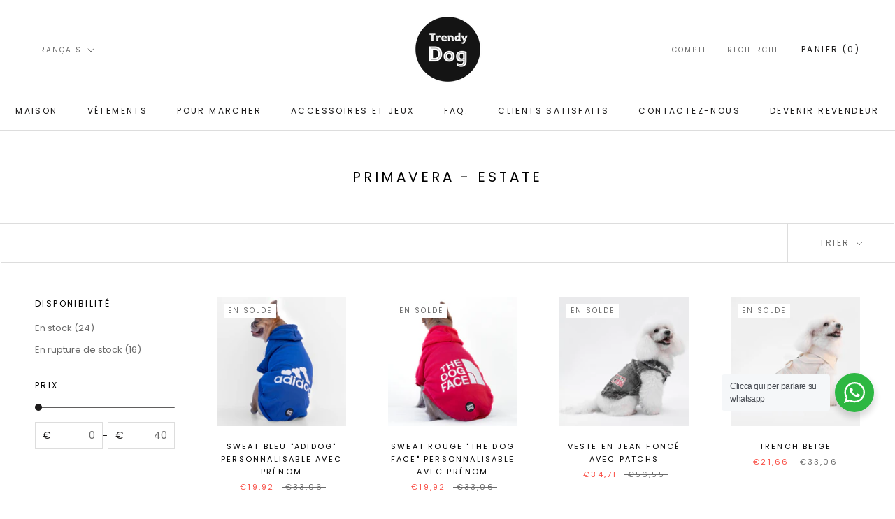

--- FILE ---
content_type: text/html; charset=utf-8
request_url: https://www.trendydogitaly.com/fr/collections/primavera-estate
body_size: 48334
content:
<!doctype html>

<html class="no-js" lang="fr">

  <script type="text/javascript">
    (function(c,l,a,r,i,t,y){
        c[a]=c[a]||function(){(c[a].q=c[a].q||[]).push(arguments)};
        t=l.createElement(r);t.async=1;t.src="https://www.clarity.ms/tag/"+i;
        y=l.getElementsByTagName(r)[0];y.parentNode.insertBefore(t,y);
    })(window, document, "clarity", "script", "jd29izfzmi");
</script>
  
  <head>
	<!-- Added by AVADA SEO Suite -->
	





<meta name="twitter:image" content="undefined">




<!-- Added by AVADA SEO Suite: Collection Structured Data -->
<script type="application/ld+json"></script>
<!-- /Added by AVADA SEO Suite --><!-- Added by AVADA SEO Suite: Breadcrumb Structured Data  -->
<script type="application/ld+json">{
  "@context": "https://schema.org",
  "@type": "BreadcrumbList",
  "itemListElement": [{
    "@type": "ListItem",
    "position": 1,
    "name": "Home",
    "item": "https://www.trendydogitaly.com"
  }, {
    "@type": "ListItem",
    "position": 2,
    "name": "PRIMAVERA - ESTATE",
    "item": "https://www.trendydogitaly.com/fr/collections/primavera-estate"
  }]
}
</script>
<!-- Added by AVADA SEO Suite -->




	<!-- /Added by AVADA SEO Suite -->
  <link rel="stylesheet" href="https://obscure-escarpment-2240.herokuapp.com/stylesheets/bcpo-front.css">
  <script>var bcpo_product=null;  var bcpo_settings={"fallback":"default","auto_select":"on","load_main_image":"on","replaceImage":"on","border_style":"round","tooltips":"show","sold_out_style":"transparent","theme":"light","jumbo_colors":"medium","jumbo_images":"on","circle_swatches":"","inventory_style":"amazon","override_ajax":"on","add_price_addons":"off","theme2":"on","money_format2":"€{{amount_with_comma_separator}} EUR","money_format_without_currency":"€{{amount_with_comma_separator}}","show_currency":"off","file_upload_warning":"off","global_auto_image_options":"","global_color_options":"","global_colors":[{"key":"","value":"ecf42f"}],"shop_currency":"EUR"};var inventory_quantity = [];if(bcpo_product) { for (var i = 0; i < bcpo_product.variants.length; i += 1) { bcpo_product.variants[i].inventory_quantity = inventory_quantity[i]; }}window.bcpo = window.bcpo || {}; bcpo.cart = {"note":null,"attributes":{},"original_total_price":0,"total_price":0,"total_discount":0,"total_weight":0.0,"item_count":0,"items":[],"requires_shipping":false,"currency":"EUR","items_subtotal_price":0,"cart_level_discount_applications":[],"checkout_charge_amount":0}; bcpo.ogFormData = FormData; bcpo.money_with_currency_format = "€{{amount_with_comma_separator}} EUR";bcpo.money_format = "€{{amount_with_comma_separator}}";</script>


    <meta charset="utf-8"> 
    <meta http-equiv="X-UA-Compatible" content="IE=edge,chrome=1">
    <meta name="viewport" content="width=device-width, initial-scale=1.0, height=device-height, minimum-scale=1.0, maximum-scale=1.0">
    <meta name="theme-color" content="">

    <title>
      PRIMAVERA - ESTATE &ndash; Trendy Dog italy
    </title><link rel="canonical" href="https://www.trendydogitaly.com/fr/collections/primavera-estate"><link rel="shortcut icon" href="//www.trendydogitaly.com/cdn/shop/files/Progetto_senza_titolo_20_96x.png?v=1696612157" type="image/jpg"><meta property="og:type" content="website">
  <meta property="og:title" content="PRIMAVERA - ESTATE">
  <meta property="og:image" content="http://www.trendydogitaly.com/cdn/shop/files/DSC03450.jpg?v=1704983689">
  <meta property="og:image:secure_url" content="https://www.trendydogitaly.com/cdn/shop/files/DSC03450.jpg?v=1704983689">
  <meta property="og:image:width" content="2000">
  <meta property="og:image:height" content="2000"><meta property="og:url" content="https://www.trendydogitaly.com/fr/collections/primavera-estate">
<meta property="og:site_name" content="Trendy Dog italy"><meta name="twitter:card" content="summary"><meta name="twitter:title" content="PRIMAVERA - ESTATE">
  <meta name="twitter:description" content="">
  <meta name="twitter:image" content="https://www.trendydogitaly.com/cdn/shop/files/DSC03450_600x600_crop_center.jpg?v=1704983689">
    <style>
  @font-face {
  font-family: Poppins;
  font-weight: 400;
  font-style: normal;
  font-display: fallback;
  src: url("//www.trendydogitaly.com/cdn/fonts/poppins/poppins_n4.0ba78fa5af9b0e1a374041b3ceaadf0a43b41362.woff2") format("woff2"),
       url("//www.trendydogitaly.com/cdn/fonts/poppins/poppins_n4.214741a72ff2596839fc9760ee7a770386cf16ca.woff") format("woff");
}

  @font-face {
  font-family: Poppins;
  font-weight: 400;
  font-style: normal;
  font-display: fallback;
  src: url("//www.trendydogitaly.com/cdn/fonts/poppins/poppins_n4.0ba78fa5af9b0e1a374041b3ceaadf0a43b41362.woff2") format("woff2"),
       url("//www.trendydogitaly.com/cdn/fonts/poppins/poppins_n4.214741a72ff2596839fc9760ee7a770386cf16ca.woff") format("woff");
}


  @font-face {
  font-family: Poppins;
  font-weight: 700;
  font-style: normal;
  font-display: fallback;
  src: url("//www.trendydogitaly.com/cdn/fonts/poppins/poppins_n7.56758dcf284489feb014a026f3727f2f20a54626.woff2") format("woff2"),
       url("//www.trendydogitaly.com/cdn/fonts/poppins/poppins_n7.f34f55d9b3d3205d2cd6f64955ff4b36f0cfd8da.woff") format("woff");
}

  @font-face {
  font-family: Poppins;
  font-weight: 400;
  font-style: italic;
  font-display: fallback;
  src: url("//www.trendydogitaly.com/cdn/fonts/poppins/poppins_i4.846ad1e22474f856bd6b81ba4585a60799a9f5d2.woff2") format("woff2"),
       url("//www.trendydogitaly.com/cdn/fonts/poppins/poppins_i4.56b43284e8b52fc64c1fd271f289a39e8477e9ec.woff") format("woff");
}

  @font-face {
  font-family: Poppins;
  font-weight: 700;
  font-style: italic;
  font-display: fallback;
  src: url("//www.trendydogitaly.com/cdn/fonts/poppins/poppins_i7.42fd71da11e9d101e1e6c7932199f925f9eea42d.woff2") format("woff2"),
       url("//www.trendydogitaly.com/cdn/fonts/poppins/poppins_i7.ec8499dbd7616004e21155106d13837fff4cf556.woff") format("woff");
}


  :root {
    --heading-font-family : Poppins, sans-serif;
    --heading-font-weight : 400;
    --heading-font-style  : normal;

    --text-font-family : Poppins, sans-serif;
    --text-font-weight : 400;
    --text-font-style  : normal;

    --base-text-font-size   : 13px;
    --default-text-font-size: 14px;--background          : #ffffff;
    --background-rgb      : 255, 255, 255;
    --light-background    : #ffffff;
    --light-background-rgb: 255, 255, 255;
    --heading-color       : #000000;
    --text-color          : #1c1b1b;
    --text-color-rgb      : 28, 27, 27;
    --text-color-light    : #6a6a6a;
    --text-color-light-rgb: 106, 106, 106;
    --link-color          : #6a6a6a;
    --link-color-rgb      : 106, 106, 106;
    --border-color        : #dddddd;
    --border-color-rgb    : 221, 221, 221;

    --button-background    : #000000;
    --button-background-rgb: 0, 0, 0;
    --button-text-color    : #ffffff;

    --header-background       : #ffffff;
    --header-heading-color    : #1c1b1b;
    --header-light-text-color : #6a6a6a;
    --header-border-color     : #dddddd;

    --footer-background    : #000000;
    --footer-text-color    : #ffffff;
    --footer-heading-color : #ffffff;
    --footer-border-color  : #262626;

    --navigation-background      : #000000;
    --navigation-background-rgb  : 0, 0, 0;
    --navigation-text-color      : #ffffff;
    --navigation-text-color-light: rgba(255, 255, 255, 0.5);
    --navigation-border-color    : rgba(255, 255, 255, 0.25);

    --newsletter-popup-background     : #000000;
    --newsletter-popup-text-color     : #ffffff;
    --newsletter-popup-text-color-rgb : 255, 255, 255;

    --secondary-elements-background       : #1c1b1b;
    --secondary-elements-background-rgb   : 28, 27, 27;
    --secondary-elements-text-color       : #ffffff;
    --secondary-elements-text-color-light : rgba(255, 255, 255, 0.5);
    --secondary-elements-border-color     : rgba(255, 255, 255, 0.25);

    --product-sale-price-color    : #f94c43;
    --product-sale-price-color-rgb: 249, 76, 67;
    --product-star-rating: #f6a429;

    /* Shopify related variables */
    --payment-terms-background-color: #ffffff;

    /* Products */

    --horizontal-spacing-four-products-per-row: 60px;
        --horizontal-spacing-two-products-per-row : 60px;

    --vertical-spacing-four-products-per-row: 60px;
        --vertical-spacing-two-products-per-row : 75px;

    /* Animation */
    --drawer-transition-timing: cubic-bezier(0.645, 0.045, 0.355, 1);
    --header-base-height: 80px; /* We set a default for browsers that do not support CSS variables */

    /* Cursors */
    --cursor-zoom-in-svg    : url(//www.trendydogitaly.com/cdn/shop/t/13/assets/cursor-zoom-in.svg?v=100326362725928540331701900158);
    --cursor-zoom-in-2x-svg : url(//www.trendydogitaly.com/cdn/shop/t/13/assets/cursor-zoom-in-2x.svg?v=71919207650934979201701900158);
  }
</style>

<script>
  // IE11 does not have support for CSS variables, so we have to polyfill them
  if (!(((window || {}).CSS || {}).supports && window.CSS.supports('(--a: 0)'))) {
    const script = document.createElement('script');
    script.type = 'text/javascript';
    script.src = 'https://cdn.jsdelivr.net/npm/css-vars-ponyfill@2';
    script.onload = function() {
      cssVars({});
    };

    document.getElementsByTagName('head')[0].appendChild(script);
  }
</script>

    <script>window.performance && window.performance.mark && window.performance.mark('shopify.content_for_header.start');</script><meta name="facebook-domain-verification" content="as20m7xzchox7f1xkepi6i5oa4mg7t">
<meta name="facebook-domain-verification" content="urjjrpxlwyiecznxf7nirn52r46njh">
<meta name="google-site-verification" content="RWKNt3eLcu2uRGjX4Iv8NTzceTGulGl_fP7EVUtU3-I">
<meta name="google-site-verification" content="Rwx1wj-5o5j6sj7gaYBN_KaqQdVseVx0QmZsXx4EuJo">
<meta id="shopify-digital-wallet" name="shopify-digital-wallet" content="/50424053927/digital_wallets/dialog">
<meta name="shopify-checkout-api-token" content="c61f0e00bd3716f72c9c297a504c27ce">
<meta id="in-context-paypal-metadata" data-shop-id="50424053927" data-venmo-supported="false" data-environment="production" data-locale="fr_FR" data-paypal-v4="true" data-currency="EUR">
<link rel="alternate" type="application/atom+xml" title="Feed" href="/fr/collections/primavera-estate.atom" />
<link rel="next" href="/fr/collections/primavera-estate?page=2">
<link rel="alternate" hreflang="x-default" href="https://www.trendydogitaly.com/collections/primavera-estate">
<link rel="alternate" hreflang="it" href="https://www.trendydogitaly.com/collections/primavera-estate">
<link rel="alternate" hreflang="fr" href="https://www.trendydogitaly.com/fr/collections/primavera-estate">
<link rel="alternate" hreflang="de" href="https://www.trendydogitaly.com/de/collections/primavera-estate">
<link rel="alternate" hreflang="it-FR" href="https://www.trendydogitaly.com/it-fr/collections/primavera-estate">
<link rel="alternate" hreflang="de-FR" href="https://www.trendydogitaly.com/de-fr/collections/primavera-estate">
<link rel="alternate" type="application/json+oembed" href="https://www.trendydogitaly.com/fr/collections/primavera-estate.oembed">
<script async="async" src="/checkouts/internal/preloads.js?locale=fr-IT"></script>
<link rel="preconnect" href="https://shop.app" crossorigin="anonymous">
<script async="async" src="https://shop.app/checkouts/internal/preloads.js?locale=fr-IT&shop_id=50424053927" crossorigin="anonymous"></script>
<script id="apple-pay-shop-capabilities" type="application/json">{"shopId":50424053927,"countryCode":"IT","currencyCode":"EUR","merchantCapabilities":["supports3DS"],"merchantId":"gid:\/\/shopify\/Shop\/50424053927","merchantName":"Trendy Dog italy","requiredBillingContactFields":["postalAddress","email","phone"],"requiredShippingContactFields":["postalAddress","email","phone"],"shippingType":"shipping","supportedNetworks":["visa","maestro","masterCard","amex"],"total":{"type":"pending","label":"Trendy Dog italy","amount":"1.00"},"shopifyPaymentsEnabled":true,"supportsSubscriptions":true}</script>
<script id="shopify-features" type="application/json">{"accessToken":"c61f0e00bd3716f72c9c297a504c27ce","betas":["rich-media-storefront-analytics"],"domain":"www.trendydogitaly.com","predictiveSearch":true,"shopId":50424053927,"locale":"fr"}</script>
<script>var Shopify = Shopify || {};
Shopify.shop = "trendy-dog-italy.myshopify.com";
Shopify.locale = "fr";
Shopify.currency = {"active":"EUR","rate":"1.0"};
Shopify.country = "IT";
Shopify.theme = {"name":"Prestige [Quiver] - Natale","id":155773829448,"schema_name":"Prestige","schema_version":"5.6.2","theme_store_id":855,"role":"main"};
Shopify.theme.handle = "null";
Shopify.theme.style = {"id":null,"handle":null};
Shopify.cdnHost = "www.trendydogitaly.com/cdn";
Shopify.routes = Shopify.routes || {};
Shopify.routes.root = "/fr/";</script>
<script type="module">!function(o){(o.Shopify=o.Shopify||{}).modules=!0}(window);</script>
<script>!function(o){function n(){var o=[];function n(){o.push(Array.prototype.slice.apply(arguments))}return n.q=o,n}var t=o.Shopify=o.Shopify||{};t.loadFeatures=n(),t.autoloadFeatures=n()}(window);</script>
<script>
  window.ShopifyPay = window.ShopifyPay || {};
  window.ShopifyPay.apiHost = "shop.app\/pay";
  window.ShopifyPay.redirectState = null;
</script>
<script id="shop-js-analytics" type="application/json">{"pageType":"collection"}</script>
<script defer="defer" async type="module" src="//www.trendydogitaly.com/cdn/shopifycloud/shop-js/modules/v2/client.init-shop-cart-sync_BcDpqI9l.fr.esm.js"></script>
<script defer="defer" async type="module" src="//www.trendydogitaly.com/cdn/shopifycloud/shop-js/modules/v2/chunk.common_a1Rf5Dlz.esm.js"></script>
<script defer="defer" async type="module" src="//www.trendydogitaly.com/cdn/shopifycloud/shop-js/modules/v2/chunk.modal_Djra7sW9.esm.js"></script>
<script type="module">
  await import("//www.trendydogitaly.com/cdn/shopifycloud/shop-js/modules/v2/client.init-shop-cart-sync_BcDpqI9l.fr.esm.js");
await import("//www.trendydogitaly.com/cdn/shopifycloud/shop-js/modules/v2/chunk.common_a1Rf5Dlz.esm.js");
await import("//www.trendydogitaly.com/cdn/shopifycloud/shop-js/modules/v2/chunk.modal_Djra7sW9.esm.js");

  window.Shopify.SignInWithShop?.initShopCartSync?.({"fedCMEnabled":true,"windoidEnabled":true});

</script>
<script>
  window.Shopify = window.Shopify || {};
  if (!window.Shopify.featureAssets) window.Shopify.featureAssets = {};
  window.Shopify.featureAssets['shop-js'] = {"shop-cart-sync":["modules/v2/client.shop-cart-sync_BLrx53Hf.fr.esm.js","modules/v2/chunk.common_a1Rf5Dlz.esm.js","modules/v2/chunk.modal_Djra7sW9.esm.js"],"init-fed-cm":["modules/v2/client.init-fed-cm_C8SUwJ8U.fr.esm.js","modules/v2/chunk.common_a1Rf5Dlz.esm.js","modules/v2/chunk.modal_Djra7sW9.esm.js"],"shop-cash-offers":["modules/v2/client.shop-cash-offers_BBp_MjBM.fr.esm.js","modules/v2/chunk.common_a1Rf5Dlz.esm.js","modules/v2/chunk.modal_Djra7sW9.esm.js"],"shop-login-button":["modules/v2/client.shop-login-button_Dw6kG_iO.fr.esm.js","modules/v2/chunk.common_a1Rf5Dlz.esm.js","modules/v2/chunk.modal_Djra7sW9.esm.js"],"pay-button":["modules/v2/client.pay-button_BJDaAh68.fr.esm.js","modules/v2/chunk.common_a1Rf5Dlz.esm.js","modules/v2/chunk.modal_Djra7sW9.esm.js"],"shop-button":["modules/v2/client.shop-button_DBWL94V3.fr.esm.js","modules/v2/chunk.common_a1Rf5Dlz.esm.js","modules/v2/chunk.modal_Djra7sW9.esm.js"],"avatar":["modules/v2/client.avatar_BTnouDA3.fr.esm.js"],"init-windoid":["modules/v2/client.init-windoid_77FSIiws.fr.esm.js","modules/v2/chunk.common_a1Rf5Dlz.esm.js","modules/v2/chunk.modal_Djra7sW9.esm.js"],"init-shop-for-new-customer-accounts":["modules/v2/client.init-shop-for-new-customer-accounts_QoC3RJm9.fr.esm.js","modules/v2/client.shop-login-button_Dw6kG_iO.fr.esm.js","modules/v2/chunk.common_a1Rf5Dlz.esm.js","modules/v2/chunk.modal_Djra7sW9.esm.js"],"init-shop-email-lookup-coordinator":["modules/v2/client.init-shop-email-lookup-coordinator_D4ioGzPw.fr.esm.js","modules/v2/chunk.common_a1Rf5Dlz.esm.js","modules/v2/chunk.modal_Djra7sW9.esm.js"],"init-shop-cart-sync":["modules/v2/client.init-shop-cart-sync_BcDpqI9l.fr.esm.js","modules/v2/chunk.common_a1Rf5Dlz.esm.js","modules/v2/chunk.modal_Djra7sW9.esm.js"],"shop-toast-manager":["modules/v2/client.shop-toast-manager_B-eIbpHW.fr.esm.js","modules/v2/chunk.common_a1Rf5Dlz.esm.js","modules/v2/chunk.modal_Djra7sW9.esm.js"],"init-customer-accounts":["modules/v2/client.init-customer-accounts_BcBSUbIK.fr.esm.js","modules/v2/client.shop-login-button_Dw6kG_iO.fr.esm.js","modules/v2/chunk.common_a1Rf5Dlz.esm.js","modules/v2/chunk.modal_Djra7sW9.esm.js"],"init-customer-accounts-sign-up":["modules/v2/client.init-customer-accounts-sign-up_DvG__VHD.fr.esm.js","modules/v2/client.shop-login-button_Dw6kG_iO.fr.esm.js","modules/v2/chunk.common_a1Rf5Dlz.esm.js","modules/v2/chunk.modal_Djra7sW9.esm.js"],"shop-follow-button":["modules/v2/client.shop-follow-button_Dnx6fDH9.fr.esm.js","modules/v2/chunk.common_a1Rf5Dlz.esm.js","modules/v2/chunk.modal_Djra7sW9.esm.js"],"checkout-modal":["modules/v2/client.checkout-modal_BDH3MUqJ.fr.esm.js","modules/v2/chunk.common_a1Rf5Dlz.esm.js","modules/v2/chunk.modal_Djra7sW9.esm.js"],"shop-login":["modules/v2/client.shop-login_CV9Paj8R.fr.esm.js","modules/v2/chunk.common_a1Rf5Dlz.esm.js","modules/v2/chunk.modal_Djra7sW9.esm.js"],"lead-capture":["modules/v2/client.lead-capture_DGQOTB4e.fr.esm.js","modules/v2/chunk.common_a1Rf5Dlz.esm.js","modules/v2/chunk.modal_Djra7sW9.esm.js"],"payment-terms":["modules/v2/client.payment-terms_BQYK7nq4.fr.esm.js","modules/v2/chunk.common_a1Rf5Dlz.esm.js","modules/v2/chunk.modal_Djra7sW9.esm.js"]};
</script>
<script>(function() {
  var isLoaded = false;
  function asyncLoad() {
    if (isLoaded) return;
    isLoaded = true;
    var urls = ["https:\/\/loox.io\/widget\/4J-h43nvdK\/loox.1662387282237.js?shop=trendy-dog-italy.myshopify.com","https:\/\/cdn.nfcube.com\/instafeed-3070a5b703be503162c1c331bd09f700.js?shop=trendy-dog-italy.myshopify.com","https:\/\/cdn.hextom.com\/js\/ultimatesalesboost.js?shop=trendy-dog-italy.myshopify.com","https:\/\/timer.good-apps.co\/storage\/js\/good_apps_timer-trendy-dog-italy.myshopify.com.js?ver=213\u0026shop=trendy-dog-italy.myshopify.com"];
    for (var i = 0; i < urls.length; i++) {
      var s = document.createElement('script');
      s.type = 'text/javascript';
      s.async = true;
      s.src = urls[i];
      var x = document.getElementsByTagName('script')[0];
      x.parentNode.insertBefore(s, x);
    }
  };
  if(window.attachEvent) {
    window.attachEvent('onload', asyncLoad);
  } else {
    window.addEventListener('load', asyncLoad, false);
  }
})();</script>
<script id="__st">var __st={"a":50424053927,"offset":3600,"reqid":"49c16747-5934-4828-bb67-e2bc7c1cb3e5-1769345082","pageurl":"www.trendydogitaly.com\/fr\/collections\/primavera-estate","u":"052b02541441","p":"collection","rtyp":"collection","rid":618635559240};</script>
<script>window.ShopifyPaypalV4VisibilityTracking = true;</script>
<script id="captcha-bootstrap">!function(){'use strict';const t='contact',e='account',n='new_comment',o=[[t,t],['blogs',n],['comments',n],[t,'customer']],c=[[e,'customer_login'],[e,'guest_login'],[e,'recover_customer_password'],[e,'create_customer']],r=t=>t.map((([t,e])=>`form[action*='/${t}']:not([data-nocaptcha='true']) input[name='form_type'][value='${e}']`)).join(','),a=t=>()=>t?[...document.querySelectorAll(t)].map((t=>t.form)):[];function s(){const t=[...o],e=r(t);return a(e)}const i='password',u='form_key',d=['recaptcha-v3-token','g-recaptcha-response','h-captcha-response',i],f=()=>{try{return window.sessionStorage}catch{return}},m='__shopify_v',_=t=>t.elements[u];function p(t,e,n=!1){try{const o=window.sessionStorage,c=JSON.parse(o.getItem(e)),{data:r}=function(t){const{data:e,action:n}=t;return t[m]||n?{data:e,action:n}:{data:t,action:n}}(c);for(const[e,n]of Object.entries(r))t.elements[e]&&(t.elements[e].value=n);n&&o.removeItem(e)}catch(o){console.error('form repopulation failed',{error:o})}}const l='form_type',E='cptcha';function T(t){t.dataset[E]=!0}const w=window,h=w.document,L='Shopify',v='ce_forms',y='captcha';let A=!1;((t,e)=>{const n=(g='f06e6c50-85a8-45c8-87d0-21a2b65856fe',I='https://cdn.shopify.com/shopifycloud/storefront-forms-hcaptcha/ce_storefront_forms_captcha_hcaptcha.v1.5.2.iife.js',D={infoText:'Protégé par hCaptcha',privacyText:'Confidentialité',termsText:'Conditions'},(t,e,n)=>{const o=w[L][v],c=o.bindForm;if(c)return c(t,g,e,D).then(n);var r;o.q.push([[t,g,e,D],n]),r=I,A||(h.body.append(Object.assign(h.createElement('script'),{id:'captcha-provider',async:!0,src:r})),A=!0)});var g,I,D;w[L]=w[L]||{},w[L][v]=w[L][v]||{},w[L][v].q=[],w[L][y]=w[L][y]||{},w[L][y].protect=function(t,e){n(t,void 0,e),T(t)},Object.freeze(w[L][y]),function(t,e,n,w,h,L){const[v,y,A,g]=function(t,e,n){const i=e?o:[],u=t?c:[],d=[...i,...u],f=r(d),m=r(i),_=r(d.filter((([t,e])=>n.includes(e))));return[a(f),a(m),a(_),s()]}(w,h,L),I=t=>{const e=t.target;return e instanceof HTMLFormElement?e:e&&e.form},D=t=>v().includes(t);t.addEventListener('submit',(t=>{const e=I(t);if(!e)return;const n=D(e)&&!e.dataset.hcaptchaBound&&!e.dataset.recaptchaBound,o=_(e),c=g().includes(e)&&(!o||!o.value);(n||c)&&t.preventDefault(),c&&!n&&(function(t){try{if(!f())return;!function(t){const e=f();if(!e)return;const n=_(t);if(!n)return;const o=n.value;o&&e.removeItem(o)}(t);const e=Array.from(Array(32),(()=>Math.random().toString(36)[2])).join('');!function(t,e){_(t)||t.append(Object.assign(document.createElement('input'),{type:'hidden',name:u})),t.elements[u].value=e}(t,e),function(t,e){const n=f();if(!n)return;const o=[...t.querySelectorAll(`input[type='${i}']`)].map((({name:t})=>t)),c=[...d,...o],r={};for(const[a,s]of new FormData(t).entries())c.includes(a)||(r[a]=s);n.setItem(e,JSON.stringify({[m]:1,action:t.action,data:r}))}(t,e)}catch(e){console.error('failed to persist form',e)}}(e),e.submit())}));const S=(t,e)=>{t&&!t.dataset[E]&&(n(t,e.some((e=>e===t))),T(t))};for(const o of['focusin','change'])t.addEventListener(o,(t=>{const e=I(t);D(e)&&S(e,y())}));const B=e.get('form_key'),M=e.get(l),P=B&&M;t.addEventListener('DOMContentLoaded',(()=>{const t=y();if(P)for(const e of t)e.elements[l].value===M&&p(e,B);[...new Set([...A(),...v().filter((t=>'true'===t.dataset.shopifyCaptcha))])].forEach((e=>S(e,t)))}))}(h,new URLSearchParams(w.location.search),n,t,e,['guest_login'])})(!0,!0)}();</script>
<script integrity="sha256-4kQ18oKyAcykRKYeNunJcIwy7WH5gtpwJnB7kiuLZ1E=" data-source-attribution="shopify.loadfeatures" defer="defer" src="//www.trendydogitaly.com/cdn/shopifycloud/storefront/assets/storefront/load_feature-a0a9edcb.js" crossorigin="anonymous"></script>
<script crossorigin="anonymous" defer="defer" src="//www.trendydogitaly.com/cdn/shopifycloud/storefront/assets/shopify_pay/storefront-65b4c6d7.js?v=20250812"></script>
<script data-source-attribution="shopify.dynamic_checkout.dynamic.init">var Shopify=Shopify||{};Shopify.PaymentButton=Shopify.PaymentButton||{isStorefrontPortableWallets:!0,init:function(){window.Shopify.PaymentButton.init=function(){};var t=document.createElement("script");t.src="https://www.trendydogitaly.com/cdn/shopifycloud/portable-wallets/latest/portable-wallets.fr.js",t.type="module",document.head.appendChild(t)}};
</script>
<script data-source-attribution="shopify.dynamic_checkout.buyer_consent">
  function portableWalletsHideBuyerConsent(e){var t=document.getElementById("shopify-buyer-consent"),n=document.getElementById("shopify-subscription-policy-button");t&&n&&(t.classList.add("hidden"),t.setAttribute("aria-hidden","true"),n.removeEventListener("click",e))}function portableWalletsShowBuyerConsent(e){var t=document.getElementById("shopify-buyer-consent"),n=document.getElementById("shopify-subscription-policy-button");t&&n&&(t.classList.remove("hidden"),t.removeAttribute("aria-hidden"),n.addEventListener("click",e))}window.Shopify?.PaymentButton&&(window.Shopify.PaymentButton.hideBuyerConsent=portableWalletsHideBuyerConsent,window.Shopify.PaymentButton.showBuyerConsent=portableWalletsShowBuyerConsent);
</script>
<script data-source-attribution="shopify.dynamic_checkout.cart.bootstrap">document.addEventListener("DOMContentLoaded",(function(){function t(){return document.querySelector("shopify-accelerated-checkout-cart, shopify-accelerated-checkout")}if(t())Shopify.PaymentButton.init();else{new MutationObserver((function(e,n){t()&&(Shopify.PaymentButton.init(),n.disconnect())})).observe(document.body,{childList:!0,subtree:!0})}}));
</script>
<link id="shopify-accelerated-checkout-styles" rel="stylesheet" media="screen" href="https://www.trendydogitaly.com/cdn/shopifycloud/portable-wallets/latest/accelerated-checkout-backwards-compat.css" crossorigin="anonymous">
<style id="shopify-accelerated-checkout-cart">
        #shopify-buyer-consent {
  margin-top: 1em;
  display: inline-block;
  width: 100%;
}

#shopify-buyer-consent.hidden {
  display: none;
}

#shopify-subscription-policy-button {
  background: none;
  border: none;
  padding: 0;
  text-decoration: underline;
  font-size: inherit;
  cursor: pointer;
}

#shopify-subscription-policy-button::before {
  box-shadow: none;
}

      </style>

<script>window.performance && window.performance.mark && window.performance.mark('shopify.content_for_header.end');</script>
  <script id="vopo-head">(function () {
	if (((document.documentElement.innerHTML.includes('asyncLoad') && !document.documentElement.innerHTML.includes('\\/obscure' + '-escarpment-2240')) || (window.bcpo && bcpo.disabled)) && !window.location.href.match(/[&?]yesbcpo/)) return;
	var script = document.createElement('script');
	var reg = new RegExp('\\\\/\\\\/cdn\\.shopify\\.com\\\\/proxy\\\\/[a-z0-9]+\\\\/obscure-escarpment-2240\\.herokuapp\\.com\\\\/js\\\\/best_custom_product_options\\.js[^"]+');
	var match = reg.exec(document.documentElement.innerHTML);
	script.src = match[0].split('\\').join('').replace('%3f', '?').replace('u0026', '&');
	var vopoHead = document.getElementById('vopo-head'); vopoHead.parentNode.insertBefore(script, vopoHead);
})();
</script>

    <link rel="stylesheet" href="//www.trendydogitaly.com/cdn/shop/t/13/assets/theme.css?v=173608955386344188391701900158">

    <script>// This allows to expose several variables to the global scope, to be used in scripts
      window.theme = {
        pageType: "collection",
        moneyFormat: "€{{amount_with_comma_separator}}",
        moneyWithCurrencyFormat: "€{{amount_with_comma_separator}} EUR",
        currencyCodeEnabled: false,
        productImageSize: "natural",
        searchMode: "product,article",
        showPageTransition: false,
        showElementStaggering: true,
        showImageZooming: true
      };

      window.routes = {
        rootUrl: "\/fr",
        rootUrlWithoutSlash: "\/fr",
        cartUrl: "\/fr\/cart",
        cartAddUrl: "\/fr\/cart\/add",
        cartChangeUrl: "\/fr\/cart\/change",
        searchUrl: "\/fr\/search",
        productRecommendationsUrl: "\/fr\/recommendations\/products"
      };

      window.languages = {
        cartAddNote: "Ajouter une note",
        cartEditNote: "Editer la note",
        productImageLoadingError: "L\u0026#39;image n\u0026#39;a pas pu être chargée. Essayez de recharger la page.",
        productFormAddToCart: "Ajouter au panier",
        productFormUnavailable: "Indisponible",
        productFormSoldOut: "Rupture",
        shippingEstimatorOneResult: "1 option disponible :",
        shippingEstimatorMoreResults: "{{count}} options disponibles :",
        shippingEstimatorNoResults: "Nous ne livrons pas à cette adresse."
      };

      window.lazySizesConfig = {
        loadHidden: false,
        hFac: 0.5,
        expFactor: 2,
        ricTimeout: 150,
        lazyClass: 'Image--lazyLoad',
        loadingClass: 'Image--lazyLoading',
        loadedClass: 'Image--lazyLoaded'
      };

      document.documentElement.className = document.documentElement.className.replace('no-js', 'js');
      document.documentElement.style.setProperty('--window-height', window.innerHeight + 'px');

      // We do a quick detection of some features (we could use Modernizr but for so little...)
      (function() {
        document.documentElement.className += ((window.CSS && window.CSS.supports('(position: sticky) or (position: -webkit-sticky)')) ? ' supports-sticky' : ' no-supports-sticky');
        document.documentElement.className += (window.matchMedia('(-moz-touch-enabled: 1), (hover: none)')).matches ? ' no-supports-hover' : ' supports-hover';
      }());

      
    </script>

    <script src="//www.trendydogitaly.com/cdn/shop/t/13/assets/lazysizes.min.js?v=174358363404432586981701900158" async></script><script src="//www.trendydogitaly.com/cdn/shop/t/13/assets/libs.min.js?v=26178543184394469741701900158" defer></script>
    <script src="//www.trendydogitaly.com/cdn/shop/t/13/assets/theme.js?v=116291210821653663351706651167" defer></script>
    <script src="//www.trendydogitaly.com/cdn/shop/t/13/assets/custom.js?v=183944157590872491501706649232" defer></script>

    <script>
      (function () {
        window.onpageshow = function() {
          if (window.theme.showPageTransition) {
            var pageTransition = document.querySelector('.PageTransition');

            if (pageTransition) {
              pageTransition.style.visibility = 'visible';
              pageTransition.style.opacity = '0';
            }
          }

          // When the page is loaded from the cache, we have to reload the cart content
          document.documentElement.dispatchEvent(new CustomEvent('cart:refresh', {
            bubbles: true
          }));
        };
      })();
    </script>

    


  <script type="application/ld+json">
  {
    "@context": "http://schema.org",
    "@type": "BreadcrumbList",
  "itemListElement": [{
      "@type": "ListItem",
      "position": 1,
      "name": "Accueil",
      "item": "https://www.trendydogitaly.com"
    },{
          "@type": "ListItem",
          "position": 2,
          "name": "PRIMAVERA - ESTATE",
          "item": "https://www.trendydogitaly.com/fr/collections/primavera-estate"
        }]
  }
  </script>

  
	<script>var loox_global_hash = '1769238127590';</script><style>.loox-reviews-default { max-width: 1200px; margin: 0 auto; }.loox-rating .loox-icon { color:#ffe44a; }
:root { --lxs-rating-icon-color: #ffe44a; }</style>

<script>
	var Globo = Globo || {};
    var globoFormbuilderRecaptchaInit = function(){};
    Globo.FormBuilder = Globo.FormBuilder || {};
    Globo.FormBuilder.url = "https://form.globosoftware.net";
    Globo.FormBuilder.shop = {
        settings : {
            reCaptcha : {
                siteKey : ''
            },
            hideWaterMark : false,
            encryptionFormId : false,
            copyright: `Powered by Globo <a href="https://apps.shopify.com/form-builder-contact-form" target="_blank">Contact Form</a>`,
            scrollTop: true
        },
        pricing:{
            features:{
                fileUpload : 2,
                removeCopyright : false,
                bulkOrderForm: false,
                cartForm: false,
            }
        },
        configuration: {
            money_format:  "€{{amount_with_comma_separator}}"
        },
        encryption_form_id : false
    };
    Globo.FormBuilder.forms = [];

    
    Globo.FormBuilder.page = {
        title : document.title,
        href : window.location.href,
        type: "collection"
    };
    Globo.FormBuilder.assetFormUrls = [];
            Globo.FormBuilder.assetFormUrls[25287] = "//www.trendydogitaly.com/cdn/shop/t/13/assets/globo.formbuilder.data.25287.js?v=134198921202848400831701900158";
            
</script>

<link rel="preload" href="//www.trendydogitaly.com/cdn/shop/t/13/assets/globo.formbuilder.css?v=41083919034925090011701900158" as="style" onload="this.onload=null;this.rel='stylesheet'">
<noscript><link rel="stylesheet" href="//www.trendydogitaly.com/cdn/shop/t/13/assets/globo.formbuilder.css?v=41083919034925090011701900158"></noscript>
<link rel="stylesheet" href="//www.trendydogitaly.com/cdn/shop/t/13/assets/globo.formbuilder.css?v=41083919034925090011701900158">


<script>
    Globo.FormBuilder.__webpack_public_path__ = "//www.trendydogitaly.com/cdn/shop/t/13/assets/"
</script>
<script src="//www.trendydogitaly.com/cdn/shop/t/13/assets/globo.formbuilder.index.js?v=53171278993262819011701900158" defer></script>

	<!-- "snippets/vitals-loader.liquid" was not rendered, the associated app was uninstalled -->

<style type='text/css'>
    :root {--delivery-country-image-url:url("https://dc.codericp.com/delivery/code_f.png");}
    .icon-ad_f{background-image:var(--delivery-country-image-url);background-position:0 0;width:20px;height:12px}.icon-ae_f{background-image:var(--delivery-country-image-url);background-position:-21px 0;width:20px;height:12px}.icon-af_f{background-image:var(--delivery-country-image-url);background-position:0 -13px;width:20px;height:12px}.icon-ag_f{background-image:var(--delivery-country-image-url);background-position:-21px -13px;width:20px;height:12px}.icon-ai_f{background-image:var(--delivery-country-image-url);background-position:0 -26px;width:20px;height:12px}.icon-al_f{background-image:var(--delivery-country-image-url);background-position:-21px -26px;width:20px;height:12px}.icon-am_f{background-image:var(--delivery-country-image-url);background-position:-42px 0;width:20px;height:12px}.icon-ao_f{background-image:var(--delivery-country-image-url);background-position:-42px -13px;width:20px;height:12px}.icon-aq_f{background-image:var(--delivery-country-image-url);background-position:-42px -26px;width:20px;height:12px}.icon-ar_f{background-image:var(--delivery-country-image-url);background-position:0 -39px;width:20px;height:12px}.icon-as_f{background-image:var(--delivery-country-image-url);background-position:-21px -39px;width:20px;height:12px}.icon-at_f{background-image:var(--delivery-country-image-url);background-position:-42px -39px;width:20px;height:12px}.icon-au_f{background-image:var(--delivery-country-image-url);background-position:-63px 0;width:20px;height:12px}.icon-aw_f{background-image:var(--delivery-country-image-url);background-position:-63px -13px;width:20px;height:12px}.icon-ax_f{background-image:var(--delivery-country-image-url);background-position:-63px -26px;width:20px;height:12px}.icon-az_f{background-image:var(--delivery-country-image-url);background-position:-63px -39px;width:20px;height:12px}.icon-ba_f{background-image:var(--delivery-country-image-url);background-position:0 -52px;width:20px;height:12px}.icon-bb_f{background-image:var(--delivery-country-image-url);background-position:-21px -52px;width:20px;height:12px}.icon-bd_f{background-image:var(--delivery-country-image-url);background-position:-42px -52px;width:20px;height:12px}.icon-be_f{background-image:var(--delivery-country-image-url);background-position:-63px -52px;width:20px;height:12px}.icon-bf_f{background-image:var(--delivery-country-image-url);background-position:0 -65px;width:20px;height:12px}.icon-bg_f{background-image:var(--delivery-country-image-url);background-position:-21px -65px;width:20px;height:12px}.icon-bh_f{background-image:var(--delivery-country-image-url);background-position:-42px -65px;width:20px;height:12px}.icon-bi_f{background-image:var(--delivery-country-image-url);background-position:-63px -65px;width:20px;height:12px}.icon-bj_f{background-image:var(--delivery-country-image-url);background-position:-84px 0;width:20px;height:12px}.icon-bl_f{background-image:var(--delivery-country-image-url);background-position:-84px -13px;width:20px;height:12px}.icon-bm_f{background-image:var(--delivery-country-image-url);background-position:-84px -26px;width:20px;height:12px}.icon-bn_f{background-image:var(--delivery-country-image-url);background-position:-84px -39px;width:20px;height:12px}.icon-bo_f{background-image:var(--delivery-country-image-url);background-position:-84px -52px;width:20px;height:12px}.icon-bq_f{background-image:var(--delivery-country-image-url);background-position:-84px -65px;width:20px;height:12px}.icon-br_f{background-image:var(--delivery-country-image-url);background-position:0 -78px;width:20px;height:12px}.icon-bs_f{background-image:var(--delivery-country-image-url);background-position:-21px -78px;width:20px;height:12px}.icon-bt_f{background-image:var(--delivery-country-image-url);background-position:-42px -78px;width:20px;height:12px}.icon-bv_f{background-image:var(--delivery-country-image-url);background-position:-63px -78px;width:20px;height:12px}.icon-bw_f{background-image:var(--delivery-country-image-url);background-position:-84px -78px;width:20px;height:12px}.icon-by_f{background-image:var(--delivery-country-image-url);background-position:0 -91px;width:20px;height:12px}.icon-bz_f{background-image:var(--delivery-country-image-url);background-position:-21px -91px;width:20px;height:12px}.icon-ca_f{background-image:var(--delivery-country-image-url);background-position:-42px -91px;width:20px;height:12px}.icon-cc_f{background-image:var(--delivery-country-image-url);background-position:-63px -91px;width:20px;height:12px}.icon-cd_f{background-image:var(--delivery-country-image-url);background-position:-84px -91px;width:20px;height:12px}.icon-cf_f{background-image:var(--delivery-country-image-url);background-position:-105px 0;width:20px;height:12px}.icon-cg_f{background-image:var(--delivery-country-image-url);background-position:-105px -13px;width:20px;height:12px}.icon-ch_f{background-image:var(--delivery-country-image-url);background-position:-105px -26px;width:20px;height:12px}.icon-ci_f{background-image:var(--delivery-country-image-url);background-position:-105px -39px;width:20px;height:12px}.icon-ck_f{background-image:var(--delivery-country-image-url);background-position:-105px -52px;width:20px;height:12px}.icon-cl_f{background-image:var(--delivery-country-image-url);background-position:-105px -65px;width:20px;height:12px}.icon-cm_f{background-image:var(--delivery-country-image-url);background-position:-105px -78px;width:20px;height:12px}.icon-cn_f{background-image:var(--delivery-country-image-url);background-position:-105px -91px;width:20px;height:12px}.icon-co_f{background-image:var(--delivery-country-image-url);background-position:0 -104px;width:20px;height:12px}.icon-cr_f{background-image:var(--delivery-country-image-url);background-position:-21px -104px;width:20px;height:12px}.icon-cu_f{background-image:var(--delivery-country-image-url);background-position:-42px -104px;width:20px;height:12px}.icon-cv_f{background-image:var(--delivery-country-image-url);background-position:-63px -104px;width:20px;height:12px}.icon-cw_f{background-image:var(--delivery-country-image-url);background-position:-84px -104px;width:20px;height:12px}.icon-cx_f{background-image:var(--delivery-country-image-url);background-position:-105px -104px;width:20px;height:12px}.icon-cy_f{background-image:var(--delivery-country-image-url);background-position:-126px 0;width:20px;height:12px}.icon-cz_f{background-image:var(--delivery-country-image-url);background-position:-126px -13px;width:20px;height:12px}.icon-de_f{background-image:var(--delivery-country-image-url);background-position:-126px -26px;width:20px;height:12px}.icon-dj_f{background-image:var(--delivery-country-image-url);background-position:-126px -39px;width:20px;height:12px}.icon-dk_f{background-image:var(--delivery-country-image-url);background-position:-126px -52px;width:20px;height:12px}.icon-dm_f{background-image:var(--delivery-country-image-url);background-position:-126px -65px;width:20px;height:12px}.icon-do_f{background-image:var(--delivery-country-image-url);background-position:-126px -78px;width:20px;height:12px}.icon-dz_f{background-image:var(--delivery-country-image-url);background-position:-126px -91px;width:20px;height:12px}.icon-ec_f{background-image:var(--delivery-country-image-url);background-position:-126px -104px;width:20px;height:12px}.icon-ee_f{background-image:var(--delivery-country-image-url);background-position:0 -117px;width:20px;height:12px}.icon-eg_f{background-image:var(--delivery-country-image-url);background-position:-21px -117px;width:20px;height:12px}.icon-eh_f{background-image:var(--delivery-country-image-url);background-position:-42px -117px;width:20px;height:12px}.icon-er_f{background-image:var(--delivery-country-image-url);background-position:-63px -117px;width:20px;height:12px}.icon-es_f{background-image:var(--delivery-country-image-url);background-position:-84px -117px;width:20px;height:12px}.icon-et_f{background-image:var(--delivery-country-image-url);background-position:-105px -117px;width:20px;height:12px}.icon-fi_f{background-image:var(--delivery-country-image-url);background-position:-126px -117px;width:20px;height:12px}.icon-fj_f{background-image:var(--delivery-country-image-url);background-position:0 -130px;width:20px;height:12px}.icon-fk_f{background-image:var(--delivery-country-image-url);background-position:-21px -130px;width:20px;height:12px}.icon-fm_f{background-image:var(--delivery-country-image-url);background-position:-42px -130px;width:20px;height:12px}.icon-fo_f{background-image:var(--delivery-country-image-url);background-position:-63px -130px;width:20px;height:12px}.icon-fr_f{background-image:var(--delivery-country-image-url);background-position:-84px -130px;width:20px;height:12px}.icon-ga_f{background-image:var(--delivery-country-image-url);background-position:-105px -130px;width:20px;height:12px}.icon-gb_f{background-image:var(--delivery-country-image-url);background-position:-126px -130px;width:20px;height:12px}.icon-gd_f{background-image:var(--delivery-country-image-url);background-position:-147px 0;width:20px;height:12px}.icon-ge_f{background-image:var(--delivery-country-image-url);background-position:-147px -13px;width:20px;height:12px}.icon-gf_f{background-image:var(--delivery-country-image-url);background-position:-147px -26px;width:20px;height:12px}.icon-gg_f{background-image:var(--delivery-country-image-url);background-position:-147px -39px;width:20px;height:12px}.icon-gh_f{background-image:var(--delivery-country-image-url);background-position:-147px -52px;width:20px;height:12px}.icon-gi_f{background-image:var(--delivery-country-image-url);background-position:-147px -65px;width:20px;height:12px}.icon-gl_f{background-image:var(--delivery-country-image-url);background-position:-147px -78px;width:20px;height:12px}.icon-gm_f{background-image:var(--delivery-country-image-url);background-position:-147px -91px;width:20px;height:12px}.icon-gn_f{background-image:var(--delivery-country-image-url);background-position:-147px -104px;width:20px;height:12px}.icon-gp_f{background-image:var(--delivery-country-image-url);background-position:-147px -117px;width:20px;height:12px}.icon-gq_f{background-image:var(--delivery-country-image-url);background-position:-147px -130px;width:20px;height:12px}.icon-gr_f{background-image:var(--delivery-country-image-url);background-position:0 -143px;width:20px;height:12px}.icon-gs_f{background-image:var(--delivery-country-image-url);background-position:-21px -143px;width:20px;height:12px}.icon-gt_f{background-image:var(--delivery-country-image-url);background-position:-42px -143px;width:20px;height:12px}.icon-gu_f{background-image:var(--delivery-country-image-url);background-position:-63px -143px;width:20px;height:12px}.icon-gw_f{background-image:var(--delivery-country-image-url);background-position:-84px -143px;width:20px;height:12px}.icon-gy_f{background-image:var(--delivery-country-image-url);background-position:-105px -143px;width:20px;height:12px}.icon-hk_f{background-image:var(--delivery-country-image-url);background-position:-126px -143px;width:20px;height:12px}.icon-hm_f{background-image:var(--delivery-country-image-url);background-position:-147px -143px;width:20px;height:12px}.icon-hn_f{background-image:var(--delivery-country-image-url);background-position:-168px 0;width:20px;height:12px}.icon-hr_f{background-image:var(--delivery-country-image-url);background-position:-168px -13px;width:20px;height:12px}.icon-ht_f{background-image:var(--delivery-country-image-url);background-position:-168px -26px;width:20px;height:12px}.icon-hu_f{background-image:var(--delivery-country-image-url);background-position:-168px -39px;width:20px;height:12px}.icon-id_f{background-image:var(--delivery-country-image-url);background-position:-168px -52px;width:20px;height:12px}.icon-ie_f{background-image:var(--delivery-country-image-url);background-position:-168px -65px;width:20px;height:12px}.icon-il_f{background-image:var(--delivery-country-image-url);background-position:-168px -78px;width:20px;height:12px}.icon-im_f{background-image:var(--delivery-country-image-url);background-position:-168px -91px;width:20px;height:12px}.icon-in_f{background-image:var(--delivery-country-image-url);background-position:-168px -104px;width:20px;height:12px}.icon-io_f{background-image:var(--delivery-country-image-url);background-position:-168px -117px;width:20px;height:12px}.icon-iq_f{background-image:var(--delivery-country-image-url);background-position:-168px -130px;width:20px;height:12px}.icon-ir_f{background-image:var(--delivery-country-image-url);background-position:-168px -143px;width:20px;height:12px}.icon-is_f{background-image:var(--delivery-country-image-url);background-position:0 -156px;width:20px;height:12px}.icon-it_f{background-image:var(--delivery-country-image-url);background-position:-21px -156px;width:20px;height:12px}.icon-je_f{background-image:var(--delivery-country-image-url);background-position:-42px -156px;width:20px;height:12px}.icon-jm_f{background-image:var(--delivery-country-image-url);background-position:-63px -156px;width:20px;height:12px}.icon-jo_f{background-image:var(--delivery-country-image-url);background-position:-84px -156px;width:20px;height:12px}.icon-jp_f{background-image:var(--delivery-country-image-url);background-position:-105px -156px;width:20px;height:12px}.icon-ke_f{background-image:var(--delivery-country-image-url);background-position:-126px -156px;width:20px;height:12px}.icon-kg_f{background-image:var(--delivery-country-image-url);background-position:-147px -156px;width:20px;height:12px}.icon-kh_f{background-image:var(--delivery-country-image-url);background-position:-168px -156px;width:20px;height:12px}.icon-ki_f{background-image:var(--delivery-country-image-url);background-position:0 -169px;width:20px;height:12px}.icon-km_f{background-image:var(--delivery-country-image-url);background-position:-21px -169px;width:20px;height:12px}.icon-kn_f{background-image:var(--delivery-country-image-url);background-position:-42px -169px;width:20px;height:12px}.icon-kp_f{background-image:var(--delivery-country-image-url);background-position:-63px -169px;width:20px;height:12px}.icon-kr_f{background-image:var(--delivery-country-image-url);background-position:-84px -169px;width:20px;height:12px}.icon-kw_f{background-image:var(--delivery-country-image-url);background-position:-105px -169px;width:20px;height:12px}.icon-ky_f{background-image:var(--delivery-country-image-url);background-position:-126px -169px;width:20px;height:12px}.icon-kz_f{background-image:var(--delivery-country-image-url);background-position:-147px -169px;width:20px;height:12px}.icon-la_f{background-image:var(--delivery-country-image-url);background-position:-168px -169px;width:20px;height:12px}.icon-lb_f{background-image:var(--delivery-country-image-url);background-position:-189px 0;width:20px;height:12px}.icon-lc_f{background-image:var(--delivery-country-image-url);background-position:-189px -13px;width:20px;height:12px}.icon-li_f{background-image:var(--delivery-country-image-url);background-position:-189px -26px;width:20px;height:12px}.icon-lk_f{background-image:var(--delivery-country-image-url);background-position:-189px -39px;width:20px;height:12px}.icon-lr_f{background-image:var(--delivery-country-image-url);background-position:-189px -52px;width:20px;height:12px}.icon-ls_f{background-image:var(--delivery-country-image-url);background-position:-189px -65px;width:20px;height:12px}.icon-lt_f{background-image:var(--delivery-country-image-url);background-position:-189px -78px;width:20px;height:12px}.icon-lu_f{background-image:var(--delivery-country-image-url);background-position:-189px -91px;width:20px;height:12px}.icon-lv_f{background-image:var(--delivery-country-image-url);background-position:-189px -104px;width:20px;height:12px}.icon-ly_f{background-image:var(--delivery-country-image-url);background-position:-189px -117px;width:20px;height:12px}.icon-ma_f{background-image:var(--delivery-country-image-url);background-position:-189px -130px;width:20px;height:12px}.icon-mc_f{background-image:var(--delivery-country-image-url);background-position:-189px -143px;width:20px;height:12px}.icon-md_f{background-image:var(--delivery-country-image-url);background-position:-189px -156px;width:20px;height:12px}.icon-me_f{background-image:var(--delivery-country-image-url);background-position:-189px -169px;width:20px;height:12px}.icon-mf_f{background-image:var(--delivery-country-image-url);background-position:0 -182px;width:20px;height:12px}.icon-mg_f{background-image:var(--delivery-country-image-url);background-position:-21px -182px;width:20px;height:12px}.icon-mh_f{background-image:var(--delivery-country-image-url);background-position:-42px -182px;width:20px;height:12px}.icon-mk_f{background-image:var(--delivery-country-image-url);background-position:-63px -182px;width:20px;height:12px}.icon-ml_f{background-image:var(--delivery-country-image-url);background-position:-84px -182px;width:20px;height:12px}.icon-mm_f{background-image:var(--delivery-country-image-url);background-position:-105px -182px;width:20px;height:12px}.icon-mn_f{background-image:var(--delivery-country-image-url);background-position:-126px -182px;width:20px;height:12px}.icon-mo_f{background-image:var(--delivery-country-image-url);background-position:-147px -182px;width:20px;height:12px}.icon-mp_f{background-image:var(--delivery-country-image-url);background-position:-168px -182px;width:20px;height:12px}.icon-mq_f{background-image:var(--delivery-country-image-url);background-position:-189px -182px;width:20px;height:12px}.icon-mr_f{background-image:var(--delivery-country-image-url);background-position:0 -195px;width:20px;height:12px}.icon-ms_f{background-image:var(--delivery-country-image-url);background-position:-21px -195px;width:20px;height:12px}.icon-mt_f{background-image:var(--delivery-country-image-url);background-position:-42px -195px;width:20px;height:12px}.icon-mu_f{background-image:var(--delivery-country-image-url);background-position:-63px -195px;width:20px;height:12px}.icon-mv_f{background-image:var(--delivery-country-image-url);background-position:-84px -195px;width:20px;height:12px}.icon-mw_f{background-image:var(--delivery-country-image-url);background-position:-105px -195px;width:20px;height:12px}.icon-mx_f{background-image:var(--delivery-country-image-url);background-position:-126px -195px;width:20px;height:12px}.icon-my_f{background-image:var(--delivery-country-image-url);background-position:-147px -195px;width:20px;height:12px}.icon-mz_f{background-image:var(--delivery-country-image-url);background-position:-168px -195px;width:20px;height:12px}.icon-na_f{background-image:var(--delivery-country-image-url);background-position:-189px -195px;width:20px;height:12px}.icon-nc_f{background-image:var(--delivery-country-image-url);background-position:-210px 0;width:20px;height:12px}.icon-ne_f{background-image:var(--delivery-country-image-url);background-position:-210px -13px;width:20px;height:12px}.icon-nf_f{background-image:var(--delivery-country-image-url);background-position:-210px -26px;width:20px;height:12px}.icon-ng_f{background-image:var(--delivery-country-image-url);background-position:-210px -39px;width:20px;height:12px}.icon-ni_f{background-image:var(--delivery-country-image-url);background-position:-210px -52px;width:20px;height:12px}.icon-nl_f{background-image:var(--delivery-country-image-url);background-position:-210px -65px;width:20px;height:12px}.icon-no_f{background-image:var(--delivery-country-image-url);background-position:-210px -78px;width:20px;height:12px}.icon-np_f{background-image:var(--delivery-country-image-url);background-position:-210px -91px;width:20px;height:12px}.icon-nr_f{background-image:var(--delivery-country-image-url);background-position:-210px -104px;width:20px;height:12px}.icon-nu_f{background-image:var(--delivery-country-image-url);background-position:-210px -117px;width:20px;height:12px}.icon-nz_f{background-image:var(--delivery-country-image-url);background-position:-210px -130px;width:20px;height:12px}.icon-om_f{background-image:var(--delivery-country-image-url);background-position:-210px -143px;width:20px;height:12px}.icon-pa_f{background-image:var(--delivery-country-image-url);background-position:-210px -156px;width:20px;height:12px}.icon-pe_f{background-image:var(--delivery-country-image-url);background-position:-210px -169px;width:20px;height:12px}.icon-pf_f{background-image:var(--delivery-country-image-url);background-position:-210px -182px;width:20px;height:12px}.icon-pg_f{background-image:var(--delivery-country-image-url);background-position:-210px -195px;width:20px;height:12px}.icon-ph_f{background-image:var(--delivery-country-image-url);background-position:0 -208px;width:20px;height:12px}.icon-pk_f{background-image:var(--delivery-country-image-url);background-position:-21px -208px;width:20px;height:12px}.icon-pl_f{background-image:var(--delivery-country-image-url);background-position:-42px -208px;width:20px;height:12px}.icon-pm_f{background-image:var(--delivery-country-image-url);background-position:-63px -208px;width:20px;height:12px}.icon-pn_f{background-image:var(--delivery-country-image-url);background-position:-84px -208px;width:20px;height:12px}.icon-pr_f{background-image:var(--delivery-country-image-url);background-position:-105px -208px;width:20px;height:12px}.icon-ps_f{background-image:var(--delivery-country-image-url);background-position:-126px -208px;width:20px;height:12px}.icon-pt_f{background-image:var(--delivery-country-image-url);background-position:-147px -208px;width:20px;height:12px}.icon-pw_f{background-image:var(--delivery-country-image-url);background-position:-168px -208px;width:20px;height:12px}.icon-py_f{background-image:var(--delivery-country-image-url);background-position:-189px -208px;width:20px;height:12px}.icon-qa_f{background-image:var(--delivery-country-image-url);background-position:-210px -208px;width:20px;height:12px}.icon-re_f{background-image:var(--delivery-country-image-url);background-position:-231px 0;width:20px;height:12px}.icon-ro_f{background-image:var(--delivery-country-image-url);background-position:-231px -13px;width:20px;height:12px}.icon-rs_f{background-image:var(--delivery-country-image-url);background-position:-231px -26px;width:20px;height:12px}.icon-ru_f{background-image:var(--delivery-country-image-url);background-position:-231px -39px;width:20px;height:12px}.icon-rw_f{background-image:var(--delivery-country-image-url);background-position:-231px -52px;width:20px;height:12px}.icon-sa_f{background-image:var(--delivery-country-image-url);background-position:-231px -65px;width:20px;height:12px}.icon-sb_f{background-image:var(--delivery-country-image-url);background-position:-231px -78px;width:20px;height:12px}.icon-sc_f{background-image:var(--delivery-country-image-url);background-position:-231px -91px;width:20px;height:12px}.icon-sd_f{background-image:var(--delivery-country-image-url);background-position:-231px -104px;width:20px;height:12px}.icon-se_f{background-image:var(--delivery-country-image-url);background-position:-231px -117px;width:20px;height:12px}.icon-sg_f{background-image:var(--delivery-country-image-url);background-position:-231px -130px;width:20px;height:12px}.icon-sh_f{background-image:var(--delivery-country-image-url);background-position:-231px -143px;width:20px;height:12px}.icon-si_f{background-image:var(--delivery-country-image-url);background-position:-231px -156px;width:20px;height:12px}.icon-sj_f{background-image:var(--delivery-country-image-url);background-position:-231px -169px;width:20px;height:12px}.icon-sk_f{background-image:var(--delivery-country-image-url);background-position:-231px -182px;width:20px;height:12px}.icon-sl_f{background-image:var(--delivery-country-image-url);background-position:-231px -195px;width:20px;height:12px}.icon-sm_f{background-image:var(--delivery-country-image-url);background-position:-231px -208px;width:20px;height:12px}.icon-sn_f{background-image:var(--delivery-country-image-url);background-position:0 -221px;width:20px;height:12px}.icon-so_f{background-image:var(--delivery-country-image-url);background-position:-21px -221px;width:20px;height:12px}.icon-sr_f{background-image:var(--delivery-country-image-url);background-position:-42px -221px;width:20px;height:12px}.icon-ss_f{background-image:var(--delivery-country-image-url);background-position:-63px -221px;width:20px;height:12px}.icon-st_f{background-image:var(--delivery-country-image-url);background-position:-84px -221px;width:20px;height:12px}.icon-sv_f{background-image:var(--delivery-country-image-url);background-position:-105px -221px;width:20px;height:12px}.icon-sx_f{background-image:var(--delivery-country-image-url);background-position:-126px -221px;width:20px;height:12px}.icon-sy_f{background-image:var(--delivery-country-image-url);background-position:-147px -221px;width:20px;height:12px}.icon-sz_f{background-image:var(--delivery-country-image-url);background-position:-168px -221px;width:20px;height:12px}.icon-tc_f{background-image:var(--delivery-country-image-url);background-position:-189px -221px;width:20px;height:12px}.icon-td_f{background-image:var(--delivery-country-image-url);background-position:-210px -221px;width:20px;height:12px}.icon-tf_f{background-image:var(--delivery-country-image-url);background-position:-231px -221px;width:20px;height:12px}.icon-tg_f{background-image:var(--delivery-country-image-url);background-position:0 -234px;width:20px;height:12px}.icon-th_f{background-image:var(--delivery-country-image-url);background-position:-21px -234px;width:20px;height:12px}.icon-tj_f{background-image:var(--delivery-country-image-url);background-position:-42px -234px;width:20px;height:12px}.icon-tk_f{background-image:var(--delivery-country-image-url);background-position:-63px -234px;width:20px;height:12px}.icon-tl_f{background-image:var(--delivery-country-image-url);background-position:-84px -234px;width:20px;height:12px}.icon-tm_f{background-image:var(--delivery-country-image-url);background-position:-105px -234px;width:20px;height:12px}.icon-tn_f{background-image:var(--delivery-country-image-url);background-position:-126px -234px;width:20px;height:12px}.icon-to_f{background-image:var(--delivery-country-image-url);background-position:-147px -234px;width:20px;height:12px}.icon-tr_f{background-image:var(--delivery-country-image-url);background-position:-168px -234px;width:20px;height:12px}.icon-tt_f{background-image:var(--delivery-country-image-url);background-position:-189px -234px;width:20px;height:12px}.icon-tv_f{background-image:var(--delivery-country-image-url);background-position:-210px -234px;width:20px;height:12px}.icon-tw_f{background-image:var(--delivery-country-image-url);background-position:-231px -234px;width:20px;height:12px}.icon-tz_f{background-image:var(--delivery-country-image-url);background-position:-252px 0;width:20px;height:12px}.icon-ua_f{background-image:var(--delivery-country-image-url);background-position:-252px -13px;width:20px;height:12px}.icon-ug_f{background-image:var(--delivery-country-image-url);background-position:-252px -26px;width:20px;height:12px}.icon-um_f{background-image:var(--delivery-country-image-url);background-position:-252px -39px;width:20px;height:12px}.icon-us_f{background-image:var(--delivery-country-image-url);background-position:-252px -52px;width:20px;height:12px}.icon-uy_f{background-image:var(--delivery-country-image-url);background-position:-252px -65px;width:20px;height:12px}.icon-uz_f{background-image:var(--delivery-country-image-url);background-position:-252px -78px;width:20px;height:12px}.icon-va_f{background-image:var(--delivery-country-image-url);background-position:-252px -91px;width:20px;height:12px}.icon-vc_f{background-image:var(--delivery-country-image-url);background-position:-252px -104px;width:20px;height:12px}.icon-ve_f{background-image:var(--delivery-country-image-url);background-position:-252px -117px;width:20px;height:12px}.icon-vg_f{background-image:var(--delivery-country-image-url);background-position:-252px -130px;width:20px;height:12px}.icon-vi_f{background-image:var(--delivery-country-image-url);background-position:-252px -143px;width:20px;height:12px}.icon-vn_f{background-image:var(--delivery-country-image-url);background-position:-252px -156px;width:20px;height:12px}.icon-vu_f{background-image:var(--delivery-country-image-url);background-position:-252px -169px;width:20px;height:12px}.icon-wf_f{background-image:var(--delivery-country-image-url);background-position:-252px -182px;width:20px;height:12px}.icon-ws_f{background-image:var(--delivery-country-image-url);background-position:-252px -195px;width:20px;height:12px}.icon-xk_f{background-image:var(--delivery-country-image-url);background-position:-252px -208px;width:20px;height:12px}.icon-ye_f{background-image:var(--delivery-country-image-url);background-position:-252px -221px;width:20px;height:12px}.icon-yt_f{background-image:var(--delivery-country-image-url);background-position:-252px -234px;width:20px;height:12px}.icon-za_f{background-image:var(--delivery-country-image-url);background-position:0 -247px;width:20px;height:12px}.icon-zm_f{background-image:var(--delivery-country-image-url);background-position:-21px -247px;width:20px;height:12px}.icon-zw_f{background-image:var(--delivery-country-image-url);background-position:-42px -247px;width:20px;height:12px}
</style>
<script>
    window.deliveryCommon = window.deliveryCommon || {};
    window.deliveryCommon.setting = {};
    Object.assign(window.deliveryCommon.setting, {
        "shop_currency_code__ed": 'EUR' || 'USD',
        "shop_locale_code__ed": 'fr' || 'en',
        "shop_domain__ed":  'trendy-dog-italy.myshopify.com',
        "product_available__ed": '',
        "product_id__ed": ''
    });
    window.deliveryED = window.deliveryED || {};
    window.deliveryED.setting = {};
    Object.assign(window.deliveryED.setting, {
        "delivery__app_setting": null,
        "delivery__pro_setting": null,
        "delivery__cate_setting": null
    });
</script> <!-- BEGIN app block: shopify://apps/live-product-options/blocks/app-embed/88bfdf40-5e27-4962-a966-70c8d1e87757 --><script>
  window.theme = window.theme || {};window.theme.moneyFormat = "€{{amount_with_comma_separator}}";window.theme.moneyFormatWithCurrency = "€{{amount_with_comma_separator}} EUR";
  window.theme.currencies = ['AED','AFN','ALL','AMD','ANG','AUD','AWG','AZN','BAM','BBD','BDT','BIF','BND','BOB','BSD','BWP','BZD','CAD','CDF','CHF','CNY','CRC','CVE','CZK','DJF','DKK','DOP','DZD','EGP','ETB','EUR','FJD','FKP','GBP','GMD','GNF','GTQ','GYD','HKD','HNL','HUF','IDR','ILS','INR','ISK','JMD','JPY','KES','KGS','KHR','KMF','KRW','KYD','KZT','LAK','LBP','LKR','MAD','MDL','MKD','MMK','MNT','MOP','MUR','MVR','MWK','MYR','NGN','NIO','NPR','NZD','PEN','PGK','PHP','PKR','PLN','PYG','QAR','RON','RSD','RWF','SAR','SBD','SEK','SGD','SHP','SLL','STD','THB','TJS','TOP','TTD','TWD','TZS','UAH','UGX','USD','UYU','UZS','VND','VUV','WST','XAF','XCD','XOF','XPF','YER'];
</script><script src="https://assets.cloudlift.app/api/assets/options.js?shop=trendy-dog-italy.myshopify.com" defer="defer"></script>
<!-- END app block --><!-- BEGIN app block: shopify://apps/3d-seasonal-effects/blocks/app-embed/5881d1f8-9311-46cf-bb7d-8ebd2e22859c -->
<script async src="https://app.seasoneffects.com/get_script/?shop_url=trendy-dog-italy.myshopify.com"></script>


<!-- END app block --><!-- BEGIN app block: shopify://apps/releasit-cod-form/blocks/app-embed/72faf214-4174-4fec-886b-0d0e8d3af9a2 -->

<!-- BEGIN app snippet: metafields-handlers -->


  <script type="application/javascript">
      function _COD_FORM_OVERWRITE_INIT() { setInterval(function () { if (!document.querySelector("._rsi-buy-now-button._rsi-buy-now-button-cart") && _rsi.s.cartPage.isEnabled && window. location.pathname =="/cart") { if (_rsi.visiblity.isEnabled) { if (_rsi.visiblity.isValidCountry["cartPage"] === true && (_rsi.visiblity.isValidCollections["cartPage"] == = true || _rsi.visiblity.isValidProducts["cartPage"] === true) ) { _rsi.visiblity.isEnabled = false; _rsi.cartPage.init(); } } else { _rsi.cartPage.init(); } } }, 100); renvoie vrai ; }
  </script>






  
  <!-- END app snippet -->


  <!-- BEGIN app snippet: old-ext -->



<script src='https://cdn.shopify.com/extensions/019beb07-84de-7516-82d3-e3332f41c710/releasit-cod-form-351/assets/datepicker.min.js' defer></script><script
    src='https://dta54ss89rmpk.cloudfront.net/get-form-script?shop_domain=trendy-dog-italy.myshopify.com&version=85'
    defer
  ></script><script id='rsi-cod-form-product-cache' type='application/json'>
  null
</script>
<script id='rsi-cod-form-product-collections-cache' type='application/json'>
  null
</script>

  <script type='application/javascript'>
    var _RSI_COD_FORM_QUANTIY_OFFERS = [{"id":1706575873563,"type":"quantity-offer","isActive":true,"name":"Nuova offerta ciotola","pIds":["8422174359880"],"offers":[{"pos":0,"title":"Compra 1 pezzo","qty":1,"ds":{"t":"none","v":0},"prC":"rgba(0,0,0,1)","pres":false,"plaque":"Sconto 0%","plaqueBgC":"rgba(175,175,175,1)","imgUrl":""},{"pos":1,"title":"Compra 2 pezzi con il 25% di sconto!","qty":2,"ds":{"t":"percentage","v":2500},"prC":"rgba(0,0,0,1)","pres":false,"plaque":"Sconto 25%","plaqueBgC":"rgba(0,116,191,1)","imgUrl":""}],"selBC":"rgba(0,116,191,1)","selBgC":"rgba(217,235,246,1)","hideImg":false,"hideVN":false,"disableVariantsUseFirstVariant":true,"noShowIfQuantityIsGreater":false,"useComparePrice":false}];
  </script>



<script type='application/javascript'>
  
  var _RSI_COD_FORM_MONEY_FORMAT = '€{{amount_with_comma_separator}}';
  
</script>
<script type='application/javascript'>
  var _RSI_COD_FORM_SWIFFY_JS_URL = "https://cdn.shopify.com/extensions/019beb07-84de-7516-82d3-e3332f41c710/releasit-cod-form-351/assets/swiffy-slider.min.js";
  var _RSI_COD_FORM_SWIFFY_CSS_URL = "https://cdn.shopify.com/extensions/019beb07-84de-7516-82d3-e3332f41c710/releasit-cod-form-351/assets/swiffy-slider.min.css";
</script>
<script>
  var _RSI_COD_FORM_CSS_URL = "https://cdn.shopify.com/extensions/019beb07-84de-7516-82d3-e3332f41c710/releasit-cod-form-351/assets/style.min.css";
  var _RSI_COD_FORM_CSS_DATE_URL = "https://cdn.shopify.com/extensions/019beb07-84de-7516-82d3-e3332f41c710/releasit-cod-form-351/assets/datepicker.min.css";

  var RSI_CSS_LOADER = function () {
    var head = document.head;
    var link1 = document.createElement('link');

    link1.type = 'text/css';
    link1.rel = 'stylesheet';
    link1.href = _RSI_COD_FORM_CSS_URL;

    var link2 = document.createElement('link');

    link2.type = 'text/css';
    link2.rel = 'stylesheet';
    link2.href = _RSI_COD_FORM_CSS_DATE_URL;

    head.appendChild(link1);
    head.appendChild(link2);
  };

  if (document.readyState === 'interactive' || document.readyState === 'complete') {
    RSI_CSS_LOADER();
  } else {
    document.addEventListener('DOMContentLoaded', RSI_CSS_LOADER);
  }
</script>
<style>
  button._rsi-buy-now-button,
  div._rsi-buy-now-button,
  a._rsi-buy-now-button {
    width: 100%;
    font-weight: 600;
    padding: 12px 20px 14px;
    font-size: 16px;
    text-align: center;
    line-height: 1.3;
    margin-top: 10px;
    cursor: pointer;
    display: -webkit-box;
    display: -ms-flexbox;
    display: flex;
    -webkit-box-pack: center;
    -ms-flex-pack: center;
    justify-content: center;
    -webkit-box-align: center;
    -ms-flex-align: center;
    align-items: center;
    text-decoration: none;
    font-family: inherit;
    min-height: 51px;
    height: auto;
    border: 0 !important;
    -webkit-appearance: none;
    -moz-appearance: none;
    appearance: none;
    -webkit-box-sizing: border-box;
    box-sizing: border-box;
  }

  ._rsi-buy-now-button > span {
    font-weight: inherit !important;
    font-size: inherit !important;
    text-align: inherit !important;
    line-height: inherit !important;
    text-decoration: inherit !important;
    font-family: inherit !important;
    -webkit-box-ordinal-group: 2;
    -ms-flex-order: 1;
    order: 1;
    color: inherit !important;
    margin: 0;
  }

  product-form.product-form .product-form__buttons ._rsi-buy-now-button._rsi-buy-now-button-product {
    margin-bottom: 10px;
  }

  ._rsi-buy-now-button-subtitle {
    display: block;
    font-weight: 400;
    opacity: 0.95;
    font-size: 90%;
    margin-top: 3px;
    color: inherit !important;
  }

  ._rsi-buy-now-button ._rsi-button-icon {
    -webkit-box-flex: 0;
    -ms-flex-positive: 0;
    flex-grow: 0;
    -ms-flex-negative: 0;
    flex-shrink: 0;
    border: none;
    outline: none;
    box-shadow: none;
    stroke: none;
    height: auto;
    width: auto;
  }

  ._rsi-buy-now-button ._rsi-button-icon._rsi-button-icon-left {
    -webkit-box-ordinal-group: 1;
    -ms-flex-order: 0;
    order: 0;
    margin-right: 7px;
    margin-left: 0;
  }

  ._rsi-buy-now-button._rsi-buy-now-button-with-subtitle ._rsi-button-icon._rsi-button-icon-left {
    margin-right: 14px;
  }

  ._rsi-buy-now-button ._rsi-button-icon._rsi-button-icon-right {
    -webkit-box-ordinal-group: 3;
    -ms-flex-order: 2;
    order: 2;
    margin-left: 7px;
    margin-right: 7px;
  }

  ._rsi-buy-now-button._rsi-buy-now-button-with-subtitle ._rsi-button-icon._rsi-button-icon-right {
    margin-left: 14px;
  }

  ._rsi-buy-now-button-floating {
    width: 100%;
    position: fixed;
    left: 0;
    right: 0;
    bottom: 0;
    z-index: 100099900;
    padding: 0;
  }

  ._rsi-buy-now-button-floating[data-position='top'] {
    bottom: unset;
    top: 0;
  }

  ._rsi-buy-now-button-floating ._rsi-buy-now-button {
    min-height: 53px;
    margin-top: 0;
  }

  #_rsi-cod-form-embed,
  #_rsi-cod-form-modal {
    display: none;
  }
</style>


<!-- END app snippet -->


<!-- END app block --><!-- BEGIN app block: shopify://apps/klaviyo-email-marketing-sms/blocks/klaviyo-onsite-embed/2632fe16-c075-4321-a88b-50b567f42507 -->












  <script async src="https://static.klaviyo.com/onsite/js/TwZqsy/klaviyo.js?company_id=TwZqsy"></script>
  <script>!function(){if(!window.klaviyo){window._klOnsite=window._klOnsite||[];try{window.klaviyo=new Proxy({},{get:function(n,i){return"push"===i?function(){var n;(n=window._klOnsite).push.apply(n,arguments)}:function(){for(var n=arguments.length,o=new Array(n),w=0;w<n;w++)o[w]=arguments[w];var t="function"==typeof o[o.length-1]?o.pop():void 0,e=new Promise((function(n){window._klOnsite.push([i].concat(o,[function(i){t&&t(i),n(i)}]))}));return e}}})}catch(n){window.klaviyo=window.klaviyo||[],window.klaviyo.push=function(){var n;(n=window._klOnsite).push.apply(n,arguments)}}}}();</script>

  




  <script>
    window.klaviyoReviewsProductDesignMode = false
  </script>







<!-- END app block --><script src="https://cdn.shopify.com/extensions/019b7cd0-6587-73c3-9937-bcc2249fa2c4/lb-upsell-227/assets/lb-selleasy.js" type="text/javascript" defer="defer"></script>
<script src="https://cdn.shopify.com/extensions/4e276193-403c-423f-833c-fefed71819cf/forms-2298/assets/shopify-forms-loader.js" type="text/javascript" defer="defer"></script>
<link href="https://monorail-edge.shopifysvc.com" rel="dns-prefetch">
<script>(function(){if ("sendBeacon" in navigator && "performance" in window) {try {var session_token_from_headers = performance.getEntriesByType('navigation')[0].serverTiming.find(x => x.name == '_s').description;} catch {var session_token_from_headers = undefined;}var session_cookie_matches = document.cookie.match(/_shopify_s=([^;]*)/);var session_token_from_cookie = session_cookie_matches && session_cookie_matches.length === 2 ? session_cookie_matches[1] : "";var session_token = session_token_from_headers || session_token_from_cookie || "";function handle_abandonment_event(e) {var entries = performance.getEntries().filter(function(entry) {return /monorail-edge.shopifysvc.com/.test(entry.name);});if (!window.abandonment_tracked && entries.length === 0) {window.abandonment_tracked = true;var currentMs = Date.now();var navigation_start = performance.timing.navigationStart;var payload = {shop_id: 50424053927,url: window.location.href,navigation_start,duration: currentMs - navigation_start,session_token,page_type: "collection"};window.navigator.sendBeacon("https://monorail-edge.shopifysvc.com/v1/produce", JSON.stringify({schema_id: "online_store_buyer_site_abandonment/1.1",payload: payload,metadata: {event_created_at_ms: currentMs,event_sent_at_ms: currentMs}}));}}window.addEventListener('pagehide', handle_abandonment_event);}}());</script>
<script id="web-pixels-manager-setup">(function e(e,d,r,n,o){if(void 0===o&&(o={}),!Boolean(null===(a=null===(i=window.Shopify)||void 0===i?void 0:i.analytics)||void 0===a?void 0:a.replayQueue)){var i,a;window.Shopify=window.Shopify||{};var t=window.Shopify;t.analytics=t.analytics||{};var s=t.analytics;s.replayQueue=[],s.publish=function(e,d,r){return s.replayQueue.push([e,d,r]),!0};try{self.performance.mark("wpm:start")}catch(e){}var l=function(){var e={modern:/Edge?\/(1{2}[4-9]|1[2-9]\d|[2-9]\d{2}|\d{4,})\.\d+(\.\d+|)|Firefox\/(1{2}[4-9]|1[2-9]\d|[2-9]\d{2}|\d{4,})\.\d+(\.\d+|)|Chrom(ium|e)\/(9{2}|\d{3,})\.\d+(\.\d+|)|(Maci|X1{2}).+ Version\/(15\.\d+|(1[6-9]|[2-9]\d|\d{3,})\.\d+)([,.]\d+|)( \(\w+\)|)( Mobile\/\w+|) Safari\/|Chrome.+OPR\/(9{2}|\d{3,})\.\d+\.\d+|(CPU[ +]OS|iPhone[ +]OS|CPU[ +]iPhone|CPU IPhone OS|CPU iPad OS)[ +]+(15[._]\d+|(1[6-9]|[2-9]\d|\d{3,})[._]\d+)([._]\d+|)|Android:?[ /-](13[3-9]|1[4-9]\d|[2-9]\d{2}|\d{4,})(\.\d+|)(\.\d+|)|Android.+Firefox\/(13[5-9]|1[4-9]\d|[2-9]\d{2}|\d{4,})\.\d+(\.\d+|)|Android.+Chrom(ium|e)\/(13[3-9]|1[4-9]\d|[2-9]\d{2}|\d{4,})\.\d+(\.\d+|)|SamsungBrowser\/([2-9]\d|\d{3,})\.\d+/,legacy:/Edge?\/(1[6-9]|[2-9]\d|\d{3,})\.\d+(\.\d+|)|Firefox\/(5[4-9]|[6-9]\d|\d{3,})\.\d+(\.\d+|)|Chrom(ium|e)\/(5[1-9]|[6-9]\d|\d{3,})\.\d+(\.\d+|)([\d.]+$|.*Safari\/(?![\d.]+ Edge\/[\d.]+$))|(Maci|X1{2}).+ Version\/(10\.\d+|(1[1-9]|[2-9]\d|\d{3,})\.\d+)([,.]\d+|)( \(\w+\)|)( Mobile\/\w+|) Safari\/|Chrome.+OPR\/(3[89]|[4-9]\d|\d{3,})\.\d+\.\d+|(CPU[ +]OS|iPhone[ +]OS|CPU[ +]iPhone|CPU IPhone OS|CPU iPad OS)[ +]+(10[._]\d+|(1[1-9]|[2-9]\d|\d{3,})[._]\d+)([._]\d+|)|Android:?[ /-](13[3-9]|1[4-9]\d|[2-9]\d{2}|\d{4,})(\.\d+|)(\.\d+|)|Mobile Safari.+OPR\/([89]\d|\d{3,})\.\d+\.\d+|Android.+Firefox\/(13[5-9]|1[4-9]\d|[2-9]\d{2}|\d{4,})\.\d+(\.\d+|)|Android.+Chrom(ium|e)\/(13[3-9]|1[4-9]\d|[2-9]\d{2}|\d{4,})\.\d+(\.\d+|)|Android.+(UC? ?Browser|UCWEB|U3)[ /]?(15\.([5-9]|\d{2,})|(1[6-9]|[2-9]\d|\d{3,})\.\d+)\.\d+|SamsungBrowser\/(5\.\d+|([6-9]|\d{2,})\.\d+)|Android.+MQ{2}Browser\/(14(\.(9|\d{2,})|)|(1[5-9]|[2-9]\d|\d{3,})(\.\d+|))(\.\d+|)|K[Aa][Ii]OS\/(3\.\d+|([4-9]|\d{2,})\.\d+)(\.\d+|)/},d=e.modern,r=e.legacy,n=navigator.userAgent;return n.match(d)?"modern":n.match(r)?"legacy":"unknown"}(),u="modern"===l?"modern":"legacy",c=(null!=n?n:{modern:"",legacy:""})[u],f=function(e){return[e.baseUrl,"/wpm","/b",e.hashVersion,"modern"===e.buildTarget?"m":"l",".js"].join("")}({baseUrl:d,hashVersion:r,buildTarget:u}),m=function(e){var d=e.version,r=e.bundleTarget,n=e.surface,o=e.pageUrl,i=e.monorailEndpoint;return{emit:function(e){var a=e.status,t=e.errorMsg,s=(new Date).getTime(),l=JSON.stringify({metadata:{event_sent_at_ms:s},events:[{schema_id:"web_pixels_manager_load/3.1",payload:{version:d,bundle_target:r,page_url:o,status:a,surface:n,error_msg:t},metadata:{event_created_at_ms:s}}]});if(!i)return console&&console.warn&&console.warn("[Web Pixels Manager] No Monorail endpoint provided, skipping logging."),!1;try{return self.navigator.sendBeacon.bind(self.navigator)(i,l)}catch(e){}var u=new XMLHttpRequest;try{return u.open("POST",i,!0),u.setRequestHeader("Content-Type","text/plain"),u.send(l),!0}catch(e){return console&&console.warn&&console.warn("[Web Pixels Manager] Got an unhandled error while logging to Monorail."),!1}}}}({version:r,bundleTarget:l,surface:e.surface,pageUrl:self.location.href,monorailEndpoint:e.monorailEndpoint});try{o.browserTarget=l,function(e){var d=e.src,r=e.async,n=void 0===r||r,o=e.onload,i=e.onerror,a=e.sri,t=e.scriptDataAttributes,s=void 0===t?{}:t,l=document.createElement("script"),u=document.querySelector("head"),c=document.querySelector("body");if(l.async=n,l.src=d,a&&(l.integrity=a,l.crossOrigin="anonymous"),s)for(var f in s)if(Object.prototype.hasOwnProperty.call(s,f))try{l.dataset[f]=s[f]}catch(e){}if(o&&l.addEventListener("load",o),i&&l.addEventListener("error",i),u)u.appendChild(l);else{if(!c)throw new Error("Did not find a head or body element to append the script");c.appendChild(l)}}({src:f,async:!0,onload:function(){if(!function(){var e,d;return Boolean(null===(d=null===(e=window.Shopify)||void 0===e?void 0:e.analytics)||void 0===d?void 0:d.initialized)}()){var d=window.webPixelsManager.init(e)||void 0;if(d){var r=window.Shopify.analytics;r.replayQueue.forEach((function(e){var r=e[0],n=e[1],o=e[2];d.publishCustomEvent(r,n,o)})),r.replayQueue=[],r.publish=d.publishCustomEvent,r.visitor=d.visitor,r.initialized=!0}}},onerror:function(){return m.emit({status:"failed",errorMsg:"".concat(f," has failed to load")})},sri:function(e){var d=/^sha384-[A-Za-z0-9+/=]+$/;return"string"==typeof e&&d.test(e)}(c)?c:"",scriptDataAttributes:o}),m.emit({status:"loading"})}catch(e){m.emit({status:"failed",errorMsg:(null==e?void 0:e.message)||"Unknown error"})}}})({shopId: 50424053927,storefrontBaseUrl: "https://www.trendydogitaly.com",extensionsBaseUrl: "https://extensions.shopifycdn.com/cdn/shopifycloud/web-pixels-manager",monorailEndpoint: "https://monorail-edge.shopifysvc.com/unstable/produce_batch",surface: "storefront-renderer",enabledBetaFlags: ["2dca8a86"],webPixelsConfigList: [{"id":"2784362824","configuration":"{\"pixel_id\":\"376547657465905\",\"pixel_type\":\"facebook_pixel\"}","eventPayloadVersion":"v1","runtimeContext":"OPEN","scriptVersion":"ca16bc87fe92b6042fbaa3acc2fbdaa6","type":"APP","apiClientId":2329312,"privacyPurposes":["ANALYTICS","MARKETING","SALE_OF_DATA"],"dataSharingAdjustments":{"protectedCustomerApprovalScopes":["read_customer_address","read_customer_email","read_customer_name","read_customer_personal_data","read_customer_phone"]}},{"id":"898072904","configuration":"{\"config\":\"{\\\"google_tag_ids\\\":[\\\"G-2T29333S2Y\\\",\\\"AW-11182358205\\\",\\\"GT-M38DSMS\\\"],\\\"target_country\\\":\\\"IT\\\",\\\"gtag_events\\\":[{\\\"type\\\":\\\"begin_checkout\\\",\\\"action_label\\\":[\\\"G-2T29333S2Y\\\",\\\"AW-11182358205\\\/ITD-CICYi6EYEL39lNQp\\\"]},{\\\"type\\\":\\\"search\\\",\\\"action_label\\\":[\\\"G-2T29333S2Y\\\",\\\"AW-11182358205\\\/dKAECPqXi6EYEL39lNQp\\\"]},{\\\"type\\\":\\\"view_item\\\",\\\"action_label\\\":[\\\"G-2T29333S2Y\\\",\\\"AW-11182358205\\\/n3o2CPeXi6EYEL39lNQp\\\",\\\"MC-X5L4B6ZZ9T\\\"]},{\\\"type\\\":\\\"purchase\\\",\\\"action_label\\\":[\\\"G-2T29333S2Y\\\",\\\"AW-11182358205\\\/nMxNCPGXi6EYEL39lNQp\\\",\\\"MC-X5L4B6ZZ9T\\\"]},{\\\"type\\\":\\\"page_view\\\",\\\"action_label\\\":[\\\"G-2T29333S2Y\\\",\\\"AW-11182358205\\\/gI5pCPSXi6EYEL39lNQp\\\",\\\"MC-X5L4B6ZZ9T\\\"]},{\\\"type\\\":\\\"add_payment_info\\\",\\\"action_label\\\":[\\\"G-2T29333S2Y\\\",\\\"AW-11182358205\\\/7P_PCIOYi6EYEL39lNQp\\\"]},{\\\"type\\\":\\\"add_to_cart\\\",\\\"action_label\\\":[\\\"G-2T29333S2Y\\\",\\\"AW-11182358205\\\/vB0aCP2Xi6EYEL39lNQp\\\"]}],\\\"enable_monitoring_mode\\\":false}\"}","eventPayloadVersion":"v1","runtimeContext":"OPEN","scriptVersion":"b2a88bafab3e21179ed38636efcd8a93","type":"APP","apiClientId":1780363,"privacyPurposes":[],"dataSharingAdjustments":{"protectedCustomerApprovalScopes":["read_customer_address","read_customer_email","read_customer_name","read_customer_personal_data","read_customer_phone"]}},{"id":"757924168","configuration":"{\"pixelCode\":\"CF29OBRC77U0GUL897L0\"}","eventPayloadVersion":"v1","runtimeContext":"STRICT","scriptVersion":"22e92c2ad45662f435e4801458fb78cc","type":"APP","apiClientId":4383523,"privacyPurposes":["ANALYTICS","MARKETING","SALE_OF_DATA"],"dataSharingAdjustments":{"protectedCustomerApprovalScopes":["read_customer_address","read_customer_email","read_customer_name","read_customer_personal_data","read_customer_phone"]}},{"id":"152142152","configuration":"{\"tagID\":\"2613905076825\"}","eventPayloadVersion":"v1","runtimeContext":"STRICT","scriptVersion":"18031546ee651571ed29edbe71a3550b","type":"APP","apiClientId":3009811,"privacyPurposes":["ANALYTICS","MARKETING","SALE_OF_DATA"],"dataSharingAdjustments":{"protectedCustomerApprovalScopes":["read_customer_address","read_customer_email","read_customer_name","read_customer_personal_data","read_customer_phone"]}},{"id":"169115976","eventPayloadVersion":"v1","runtimeContext":"LAX","scriptVersion":"1","type":"CUSTOM","privacyPurposes":["ANALYTICS"],"name":"Google Analytics tag (migrated)"},{"id":"shopify-app-pixel","configuration":"{}","eventPayloadVersion":"v1","runtimeContext":"STRICT","scriptVersion":"0450","apiClientId":"shopify-pixel","type":"APP","privacyPurposes":["ANALYTICS","MARKETING"]},{"id":"shopify-custom-pixel","eventPayloadVersion":"v1","runtimeContext":"LAX","scriptVersion":"0450","apiClientId":"shopify-pixel","type":"CUSTOM","privacyPurposes":["ANALYTICS","MARKETING"]}],isMerchantRequest: false,initData: {"shop":{"name":"Trendy Dog italy","paymentSettings":{"currencyCode":"EUR"},"myshopifyDomain":"trendy-dog-italy.myshopify.com","countryCode":"IT","storefrontUrl":"https:\/\/www.trendydogitaly.com\/fr"},"customer":null,"cart":null,"checkout":null,"productVariants":[],"purchasingCompany":null},},"https://www.trendydogitaly.com/cdn","fcfee988w5aeb613cpc8e4bc33m6693e112",{"modern":"","legacy":""},{"shopId":"50424053927","storefrontBaseUrl":"https:\/\/www.trendydogitaly.com","extensionBaseUrl":"https:\/\/extensions.shopifycdn.com\/cdn\/shopifycloud\/web-pixels-manager","surface":"storefront-renderer","enabledBetaFlags":"[\"2dca8a86\"]","isMerchantRequest":"false","hashVersion":"fcfee988w5aeb613cpc8e4bc33m6693e112","publish":"custom","events":"[[\"page_viewed\",{}],[\"collection_viewed\",{\"collection\":{\"id\":\"618635559240\",\"title\":\"PRIMAVERA - ESTATE\",\"productVariants\":[{\"price\":{\"amount\":19.92,\"currencyCode\":\"EUR\"},\"product\":{\"title\":\"Sweat Bleu \\\"Adidog\\\" Personnalisable avec prénom\",\"vendor\":\"Trendy Dog italy\",\"id\":\"7020653609127\",\"untranslatedTitle\":\"Sweat Bleu \\\"Adidog\\\" Personnalisable avec prénom\",\"url\":\"\/fr\/products\/felpa-adidogblu\",\"type\":\"\"},\"id\":\"41190109642919\",\"image\":{\"src\":\"\/\/www.trendydogitaly.com\/cdn\/shop\/files\/DSC03450.jpg?v=1704983689\"},\"sku\":\"40145407-5-xs\",\"title\":\"XS (0-1.5 kg)\",\"untranslatedTitle\":\"XS (0-1.5 kg)\"},{\"price\":{\"amount\":19.92,\"currencyCode\":\"EUR\"},\"product\":{\"title\":\"Sweat rouge \\\"The Dog Face\\\" personnalisable avec prénom\",\"vendor\":\"Trendy Dog italy\",\"id\":\"8594318557512\",\"untranslatedTitle\":\"Sweat rouge \\\"The Dog Face\\\" personnalisable avec prénom\",\"url\":\"\/fr\/products\/felpa-the-dog-facerossa-personalizzabile-con-nome\",\"type\":\"\"},\"id\":\"47554281931080\",\"image\":{\"src\":\"\/\/www.trendydogitaly.com\/cdn\/shop\/files\/DSC04044.jpg?v=1704983760\"},\"sku\":null,\"title\":\"XS (0-1.5 kg)\",\"untranslatedTitle\":\"XS (0-1.5 kg)\"},{\"price\":{\"amount\":34.71,\"currencyCode\":\"EUR\"},\"product\":{\"title\":\"Veste en jean foncé avec patchs\",\"vendor\":\"Trendy Dog italy\",\"id\":\"8591703900488\",\"untranslatedTitle\":\"Veste en jean foncé avec patchs\",\"url\":\"\/fr\/products\/giacca-di-jeans-con-toppe-scura\",\"type\":\"\"},\"id\":\"47545944703304\",\"image\":{\"src\":\"\/\/www.trendydogitaly.com\/cdn\/shop\/files\/DSC02793.jpg?v=1695839792\"},\"sku\":null,\"title\":\"XS (0-1.5 Kg)\",\"untranslatedTitle\":\"XS (0-1.5 Kg)\"},{\"price\":{\"amount\":21.66,\"currencyCode\":\"EUR\"},\"product\":{\"title\":\"Trench beige\",\"vendor\":\"Trendy Dog italy\",\"id\":\"8591666479432\",\"untranslatedTitle\":\"Trench beige\",\"url\":\"\/fr\/products\/trench-beige\",\"type\":\"\"},\"id\":\"47545879429448\",\"image\":{\"src\":\"\/\/www.trendydogitaly.com\/cdn\/shop\/files\/DSC02744.jpg?v=1696005983\"},\"sku\":\"\",\"title\":\"S (0-1.5 Kg)\",\"untranslatedTitle\":\"S (0-1.5 Kg)\"},{\"price\":{\"amount\":34.71,\"currencyCode\":\"EUR\"},\"product\":{\"title\":\"Veste en jean avec patchs Chiara\",\"vendor\":\"Trendy Dog italy\",\"id\":\"8591700590920\",\"untranslatedTitle\":\"Veste en jean avec patchs Chiara\",\"url\":\"\/fr\/products\/giacca-di-jeans-con-toppe-chiara\",\"type\":\"\"},\"id\":\"47545940410696\",\"image\":{\"src\":\"\/\/www.trendydogitaly.com\/cdn\/shop\/files\/DSC02838.jpg?v=1695839735\"},\"sku\":null,\"title\":\"XS (0-1.5 Kg)\",\"untranslatedTitle\":\"XS (0-1.5 Kg)\"},{\"price\":{\"amount\":21.66,\"currencyCode\":\"EUR\"},\"product\":{\"title\":\"Trench bleu\",\"vendor\":\"Trendy Dog italy\",\"id\":\"8591671984456\",\"untranslatedTitle\":\"Trench bleu\",\"url\":\"\/fr\/products\/trench-blu\",\"type\":\"\"},\"id\":\"47545898369352\",\"image\":{\"src\":\"\/\/www.trendydogitaly.com\/cdn\/shop\/files\/DSC02770.jpg?v=1696006016\"},\"sku\":null,\"title\":\"S (0-1.5 Kg)\",\"untranslatedTitle\":\"S (0-1.5 Kg)\"},{\"price\":{\"amount\":21.66,\"currencyCode\":\"EUR\"},\"product\":{\"title\":\"Harnais Trendy Dog® \\\"Paws\\\" Personnalisable avec nom, jusqu'à 35kg\",\"vendor\":\"Trendy Dog italy\",\"id\":\"8368133046600\",\"untranslatedTitle\":\"Harnais Trendy Dog® \\\"Paws\\\" Personnalisable avec nom, jusqu'à 35kg\",\"url\":\"\/fr\/products\/pettorina-guinzaglio-trendy-dog%C2%AE-zampette\",\"type\":\"\"},\"id\":\"46504626454856\",\"image\":{\"src\":\"\/\/www.trendydogitaly.com\/cdn\/shop\/files\/DSC04240.jpg?v=1696004031\"},\"sku\":\"\",\"title\":\"XS\",\"untranslatedTitle\":\"XS\"},{\"price\":{\"amount\":21.66,\"currencyCode\":\"EUR\"},\"product\":{\"title\":\"Harnais Trendy Dog® \\\"Léopard\\\" Personnalisable avec nom, jusqu'à 35kg\",\"vendor\":\"Trendy Dog italy\",\"id\":\"8368133505352\",\"untranslatedTitle\":\"Harnais Trendy Dog® \\\"Léopard\\\" Personnalisable avec nom, jusqu'à 35kg\",\"url\":\"\/fr\/products\/pettorina-guinzaglio-trendy-dog%C2%AE-leopardata-personalizzabile-con-nome\",\"type\":\"\"},\"id\":\"46504627175752\",\"image\":{\"src\":\"\/\/www.trendydogitaly.com\/cdn\/shop\/files\/DSC04273.jpg?v=1696003791\"},\"sku\":null,\"title\":\"XS\",\"untranslatedTitle\":\"XS\"},{\"price\":{\"amount\":20.79,\"currencyCode\":\"EUR\"},\"product\":{\"title\":\"Harnais respirant + laisse 3 couleurs pour chien de 1 à 35 kg\",\"vendor\":\"Trendy Dog italy\",\"id\":\"8368137994568\",\"untranslatedTitle\":\"Harnais respirant + laisse 3 couleurs pour chien de 1 à 35 kg\",\"url\":\"\/fr\/products\/pettorina-guinzaglio-traspirante\",\"type\":\"\"},\"id\":\"49513362325832\",\"image\":{\"src\":\"\/\/www.trendydogitaly.com\/cdn\/shop\/files\/Senzatitolo_1080x850px_1080x1080px_32.png?v=1683249491\"},\"sku\":null,\"title\":\"XXS \/ Rosa\",\"untranslatedTitle\":\"XXS \/ Rosa\"},{\"price\":{\"amount\":18.18,\"currencyCode\":\"EUR\"},\"product\":{\"title\":\"Harnais Step In + Laisse 2 Couleurs Personnalisable avec prénom\",\"vendor\":\"Trendy Dog italy\",\"id\":\"8368131244360\",\"untranslatedTitle\":\"Harnais Step In + Laisse 2 Couleurs Personnalisable avec prénom\",\"url\":\"\/fr\/products\/pettorina-ad-h-celeste\",\"type\":\"\"},\"id\":\"46504624980296\",\"image\":{\"src\":\"\/\/www.trendydogitaly.com\/cdn\/shop\/files\/Senzatitolo_1080x850px_1080x1080px_9_996f83b3-25e7-486c-8612-d61101f05347.png?v=1707123991\"},\"sku\":\"\",\"title\":\"S \/ Lilla\",\"untranslatedTitle\":\"S \/ Lilla\"},{\"price\":{\"amount\":19.92,\"currencyCode\":\"EUR\"},\"product\":{\"title\":\"Sweat rose \\\"Adidog\\\" personnalisable avec prénom\",\"vendor\":\"Trendy Dog italy\",\"id\":\"7459840590036\",\"untranslatedTitle\":\"Sweat rose \\\"Adidog\\\" personnalisable avec prénom\",\"url\":\"\/fr\/products\/felpa-adidog-rosa\",\"type\":\"\"},\"id\":\"42097716232404\",\"image\":{\"src\":\"\/\/www.trendydogitaly.com\/cdn\/shop\/files\/DSC02685.jpg?v=1704983714\"},\"sku\":\"\",\"title\":\"XS (0-1.5 kg)\",\"untranslatedTitle\":\"XS (0-1.5 kg)\"},{\"price\":{\"amount\":19.92,\"currencyCode\":\"EUR\"},\"product\":{\"title\":\"Sweat Noir \\\"Adidog\\\" Personnalisable avec prénom\",\"vendor\":\"Trendy Dog italy\",\"id\":\"6001522639015\",\"untranslatedTitle\":\"Sweat Noir \\\"Adidog\\\" Personnalisable avec prénom\",\"url\":\"\/fr\/products\/felpa-adidog-nera\",\"type\":\"\"},\"id\":\"37196554731687\",\"image\":{\"src\":\"\/\/www.trendydogitaly.com\/cdn\/shop\/files\/DSC03412.jpg?v=1704983700\"},\"sku\":\"40145407-5-xs\",\"title\":\"XS (0-1.5 kg)\",\"untranslatedTitle\":\"XS (0-1.5 kg)\"},{\"price\":{\"amount\":19.92,\"currencyCode\":\"EUR\"},\"product\":{\"title\":\"Sweat Gris \\\"Adidog\\\" Personnalisable avec prénom\",\"vendor\":\"Trendy Dog italy\",\"id\":\"7020654592167\",\"untranslatedTitle\":\"Sweat Gris \\\"Adidog\\\" Personnalisable avec prénom\",\"url\":\"\/fr\/products\/felpa-adidog-grigia\",\"type\":\"\"},\"id\":\"41190114001063\",\"image\":{\"src\":\"\/\/www.trendydogitaly.com\/cdn\/shop\/products\/adidoggrigia-Copia-Copia_f823339e-7b56-47f0-925a-dd56b2cf5def.png?v=1707117597\"},\"sku\":\"40145407-5-xs\",\"title\":\"XS (0-1.5 kg)\",\"untranslatedTitle\":\"XS (0-1.5 kg)\"},{\"price\":{\"amount\":19.92,\"currencyCode\":\"EUR\"},\"product\":{\"title\":\"Sweat \\\"Adidog\\\" rouge personnalisable avec prénom\",\"vendor\":\"Trendy Dog italy\",\"id\":\"7020654198951\",\"untranslatedTitle\":\"Sweat \\\"Adidog\\\" rouge personnalisable avec prénom\",\"url\":\"\/fr\/products\/felpa-adidog-rossa\",\"type\":\"\"},\"id\":\"41190112100519\",\"image\":{\"src\":\"\/\/www.trendydogitaly.com\/cdn\/shop\/files\/DSC03365.jpg?v=1704983677\"},\"sku\":\"40145407-5-xs\",\"title\":\"XS (0-1.5 kg)\",\"untranslatedTitle\":\"XS (0-1.5 kg)\"},{\"price\":{\"amount\":23.4,\"currencyCode\":\"EUR\"},\"product\":{\"title\":\"Sweat-shirt \\\"woof\\\" noir personnalisable avec prénom\",\"vendor\":\"Trendy Dog italy\",\"id\":\"6000933240999\",\"untranslatedTitle\":\"Sweat-shirt \\\"woof\\\" noir personnalisable avec prénom\",\"url\":\"\/fr\/products\/felpa-woof\",\"type\":\"\"},\"id\":\"37195401691303\",\"image\":{\"src\":\"\/\/www.trendydogitaly.com\/cdn\/shop\/files\/DSC03671.jpg?v=1701898328\"},\"sku\":\"40048684-1-s\",\"title\":\"S (1-3 Kg)\",\"untranslatedTitle\":\"S (1-3 Kg)\"},{\"price\":{\"amount\":23.4,\"currencyCode\":\"EUR\"},\"product\":{\"title\":\"Sweat \\\"woof\\\" blanc personnalisable avec prénom\",\"vendor\":\"Trendy Dog italy\",\"id\":\"7020810600615\",\"untranslatedTitle\":\"Sweat \\\"woof\\\" blanc personnalisable avec prénom\",\"url\":\"\/fr\/products\/felpa-woof-bianca\",\"type\":\"\"},\"id\":\"41191117619367\",\"image\":{\"src\":\"\/\/www.trendydogitaly.com\/cdn\/shop\/files\/DSC03629.jpg?v=1701898345\"},\"sku\":\"40048684-2-s\",\"title\":\"S (1-3 Kg)\",\"untranslatedTitle\":\"S (1-3 Kg)\"},{\"price\":{\"amount\":19.92,\"currencyCode\":\"EUR\"},\"product\":{\"title\":\"Sweat-shirt noir \\\"The Dog Face\\\" personnalisable avec prénom\",\"vendor\":\"Trendy Dog italy\",\"id\":\"8594316132680\",\"untranslatedTitle\":\"Sweat-shirt noir \\\"The Dog Face\\\" personnalisable avec prénom\",\"url\":\"\/fr\/products\/felpa-the-dog-face-nera-personalizzabile-con-nome\",\"type\":\"\"},\"id\":\"47554273771848\",\"image\":{\"src\":\"\/\/www.trendydogitaly.com\/cdn\/shop\/files\/DSC04101.jpg?v=1704983740\"},\"sku\":null,\"title\":\"XS (0-1.5 kg)\",\"untranslatedTitle\":\"XS (0-1.5 kg)\"},{\"price\":{\"amount\":19.92,\"currencyCode\":\"EUR\"},\"product\":{\"title\":\"Sweat Bleu \\\"The Dog Face\\\" Personnalisable avec prénom\",\"vendor\":\"Trendy Dog italy\",\"id\":\"8594318983496\",\"untranslatedTitle\":\"Sweat Bleu \\\"The Dog Face\\\" Personnalisable avec prénom\",\"url\":\"\/fr\/products\/felpa-the-dog-face-blu-personalizzabile-con-nome\",\"type\":\"\"},\"id\":\"47554286518600\",\"image\":{\"src\":\"\/\/www.trendydogitaly.com\/cdn\/shop\/files\/DSC04075.jpg?v=1704983726\"},\"sku\":null,\"title\":\"XS (0-1.5 kg)\",\"untranslatedTitle\":\"XS (0-1.5 kg)\"},{\"price\":{\"amount\":19.92,\"currencyCode\":\"EUR\"},\"product\":{\"title\":\"Sweat rose \\\"The Dog Face\\\" personnalisable avec prénom\",\"vendor\":\"Trendy Dog italy\",\"id\":\"8594315280712\",\"untranslatedTitle\":\"Sweat rose \\\"The Dog Face\\\" personnalisable avec prénom\",\"url\":\"\/fr\/products\/felpa-the-dog-face-rosa-personalizzabile-con-nome\",\"type\":\"\"},\"id\":\"47554269053256\",\"image\":{\"src\":\"\/\/www.trendydogitaly.com\/cdn\/shop\/files\/DSC02975.jpg?v=1704983748\"},\"sku\":null,\"title\":\"XS (0-1.5 kg)\",\"untranslatedTitle\":\"XS (0-1.5 kg)\"},{\"price\":{\"amount\":19.92,\"currencyCode\":\"EUR\"},\"product\":{\"title\":\"Sweat gris \\\"The Dog Face\\\" personnalisable avec prénom\",\"vendor\":\"Trendy Dog italy\",\"id\":\"8594318819656\",\"untranslatedTitle\":\"Sweat gris \\\"The Dog Face\\\" personnalisable avec prénom\",\"url\":\"\/fr\/products\/felpa-the-dog-face-grigia-personalizzabile-con-nome\",\"type\":\"\"},\"id\":\"47554283962696\",\"image\":{\"src\":\"\/\/www.trendydogitaly.com\/cdn\/shop\/files\/DSC04025.jpg?v=1704983733\"},\"sku\":null,\"title\":\"XS (0-1.5 kg)\",\"untranslatedTitle\":\"XS (0-1.5 kg)\"},{\"price\":{\"amount\":23.4,\"currencyCode\":\"EUR\"},\"product\":{\"title\":\"Sweat Bleu \\\"Trendy Dog\\\" Personnalisable avec Nom et Numéro\",\"vendor\":\"Trendy Dog italy\",\"id\":\"8622962409800\",\"untranslatedTitle\":\"Sweat Bleu \\\"Trendy Dog\\\" Personnalisable avec Nom et Numéro\",\"url\":\"\/fr\/products\/felpa-trendy-dog-blu-personalizzabile-con-nome-e-numero\",\"type\":\"\"},\"id\":\"47671715529032\",\"image\":{\"src\":\"\/\/www.trendydogitaly.com\/cdn\/shop\/files\/TUONOME_29.png?v=1707147796\"},\"sku\":null,\"title\":\"XS (0-1.5 kg)\",\"untranslatedTitle\":\"XS (0-1.5 kg)\"},{\"price\":{\"amount\":23.4,\"currencyCode\":\"EUR\"},\"product\":{\"title\":\"Sweat Noir \\\"Trendy Dog\\\" Personnalisable avec nom et numéro\",\"vendor\":\"Trendy Dog italy\",\"id\":\"8622943994184\",\"untranslatedTitle\":\"Sweat Noir \\\"Trendy Dog\\\" Personnalisable avec nom et numéro\",\"url\":\"\/fr\/products\/felpa-trendy-dog-nera-personalizzabile-con-nome-e-numero\",\"type\":\"\"},\"id\":\"47671556440392\",\"image\":{\"src\":\"\/\/www.trendydogitaly.com\/cdn\/shop\/files\/TUONOME_31.png?v=1707147363\"},\"sku\":null,\"title\":\"XS (0-1.5 kg)\",\"untranslatedTitle\":\"XS (0-1.5 kg)\"},{\"price\":{\"amount\":23.4,\"currencyCode\":\"EUR\"},\"product\":{\"title\":\"Sweat gris \\\"Trendy Dog\\\" personnalisable avec nom et numéro\",\"vendor\":\"Trendy Dog italy\",\"id\":\"8622961787208\",\"untranslatedTitle\":\"Sweat gris \\\"Trendy Dog\\\" personnalisable avec nom et numéro\",\"url\":\"\/fr\/products\/felpa-trendy-dog-grigia-personalizzabile-con-nome-e-numero\",\"type\":\"\"},\"id\":\"47671712153928\",\"image\":{\"src\":\"\/\/www.trendydogitaly.com\/cdn\/shop\/files\/TUONOME_33.png?v=1707147762\"},\"sku\":null,\"title\":\"XS (0-1.5 kg)\",\"untranslatedTitle\":\"XS (0-1.5 kg)\"},{\"price\":{\"amount\":23.4,\"currencyCode\":\"EUR\"},\"product\":{\"title\":\"Sweat rose \\\"Trendy Dog\\\" personnalisable avec nom et numéro\",\"vendor\":\"Trendy Dog italy\",\"id\":\"8622962835784\",\"untranslatedTitle\":\"Sweat rose \\\"Trendy Dog\\\" personnalisable avec nom et numéro\",\"url\":\"\/fr\/products\/felpa-trendy-dog-rosa-personalizzabile-con-nome-e-numero\",\"type\":\"\"},\"id\":\"47671719199048\",\"image\":{\"src\":\"\/\/www.trendydogitaly.com\/cdn\/shop\/files\/TUONOME_30.png?v=1707147846\"},\"sku\":null,\"title\":\"XS (0-1.5 kg)\",\"untranslatedTitle\":\"XS (0-1.5 kg)\"}]}}]]"});</script><script>
  window.ShopifyAnalytics = window.ShopifyAnalytics || {};
  window.ShopifyAnalytics.meta = window.ShopifyAnalytics.meta || {};
  window.ShopifyAnalytics.meta.currency = 'EUR';
  var meta = {"products":[{"id":7020653609127,"gid":"gid:\/\/shopify\/Product\/7020653609127","vendor":"Trendy Dog italy","type":"","handle":"felpa-adidogblu","variants":[{"id":41190109642919,"price":1992,"name":"Sweat Bleu \"Adidog\" Personnalisable avec prénom - XS (0-1.5 kg)","public_title":"XS (0-1.5 kg)","sku":"40145407-5-xs"},{"id":41190109675687,"price":1992,"name":"Sweat Bleu \"Adidog\" Personnalisable avec prénom - S (1.5-2.5 Kg)","public_title":"S (1.5-2.5 Kg)","sku":"40145407-5-s"},{"id":41190109708455,"price":1992,"name":"Sweat Bleu \"Adidog\" Personnalisable avec prénom - M (2.5-3.5 Kg)","public_title":"M (2.5-3.5 Kg)","sku":"40145407-5-m"},{"id":41190109741223,"price":1992,"name":"Sweat Bleu \"Adidog\" Personnalisable avec prénom - L (3.5-5 Kg)","public_title":"L (3.5-5 Kg)","sku":"40145407-5-l"},{"id":41190109773991,"price":1992,"name":"Sweat Bleu \"Adidog\" Personnalisable avec prénom - XL (5-7 Kg)","public_title":"XL (5-7 Kg)","sku":"40145407-5-xl"},{"id":41190109806759,"price":1992,"name":"Sweat Bleu \"Adidog\" Personnalisable avec prénom - 2XL (7-10 Kg)","public_title":"2XL (7-10 Kg)","sku":"40145407-5-xxl"},{"id":42285788528852,"price":1992,"name":"Sweat Bleu \"Adidog\" Personnalisable avec prénom - 3XL (10-15 Kg)","public_title":"3XL (10-15 Kg)","sku":""},{"id":43670470557908,"price":1992,"name":"Sweat Bleu \"Adidog\" Personnalisable avec prénom - 4XL (15-18 Kg)","public_title":"4XL (15-18 Kg)","sku":""},{"id":47554061271368,"price":1992,"name":"Sweat Bleu \"Adidog\" Personnalisable avec prénom - 5XL (18-21 Kg)","public_title":"5XL (18-21 Kg)","sku":""},{"id":47554061304136,"price":2079,"name":"Sweat Bleu \"Adidog\" Personnalisable avec prénom - 6XL (21-24 Kg)","public_title":"6XL (21-24 Kg)","sku":""},{"id":47554061336904,"price":2166,"name":"Sweat Bleu \"Adidog\" Personnalisable avec prénom - 7XL (24-28 Kg)","public_title":"7XL (24-28 Kg)","sku":""},{"id":47554061369672,"price":2253,"name":"Sweat Bleu \"Adidog\" Personnalisable avec prénom - 8XL (28-32 Kg)","public_title":"8XL (28-32 Kg)","sku":""},{"id":47554061402440,"price":2340,"name":"Sweat Bleu \"Adidog\" Personnalisable avec prénom - 9XL (32-36Kg)","public_title":"9XL (32-36Kg)","sku":""}],"remote":false},{"id":8594318557512,"gid":"gid:\/\/shopify\/Product\/8594318557512","vendor":"Trendy Dog italy","type":"","handle":"felpa-the-dog-facerossa-personalizzabile-con-nome","variants":[{"id":47554281931080,"price":1992,"name":"Sweat rouge \"The Dog Face\" personnalisable avec prénom - XS (0-1.5 kg)","public_title":"XS (0-1.5 kg)","sku":null},{"id":47554281963848,"price":1992,"name":"Sweat rouge \"The Dog Face\" personnalisable avec prénom - S (1.5-2.5 Kg)","public_title":"S (1.5-2.5 Kg)","sku":null},{"id":47554281996616,"price":1992,"name":"Sweat rouge \"The Dog Face\" personnalisable avec prénom - M (2.5-3.5 Kg)","public_title":"M (2.5-3.5 Kg)","sku":null},{"id":47554282029384,"price":1992,"name":"Sweat rouge \"The Dog Face\" personnalisable avec prénom - L (3.5-5 Kg)","public_title":"L (3.5-5 Kg)","sku":null},{"id":47554282062152,"price":1992,"name":"Sweat rouge \"The Dog Face\" personnalisable avec prénom - XL (5-7 Kg)","public_title":"XL (5-7 Kg)","sku":null},{"id":47554282094920,"price":1992,"name":"Sweat rouge \"The Dog Face\" personnalisable avec prénom - 2XL (7-10 Kg)","public_title":"2XL (7-10 Kg)","sku":null},{"id":47554282127688,"price":1992,"name":"Sweat rouge \"The Dog Face\" personnalisable avec prénom - 3XL (10-15 Kg)","public_title":"3XL (10-15 Kg)","sku":null},{"id":47554282160456,"price":1992,"name":"Sweat rouge \"The Dog Face\" personnalisable avec prénom - 4XL (15-18 Kg)","public_title":"4XL (15-18 Kg)","sku":null},{"id":47554282193224,"price":1992,"name":"Sweat rouge \"The Dog Face\" personnalisable avec prénom - 5XL (18-21 Kg)","public_title":"5XL (18-21 Kg)","sku":null},{"id":47554282225992,"price":1992,"name":"Sweat rouge \"The Dog Face\" personnalisable avec prénom - 6XL (21-24 Kg)","public_title":"6XL (21-24 Kg)","sku":null},{"id":47554282258760,"price":1992,"name":"Sweat rouge \"The Dog Face\" personnalisable avec prénom - 7XL (24-28 Kg)","public_title":"7XL (24-28 Kg)","sku":null},{"id":47554282291528,"price":1992,"name":"Sweat rouge \"The Dog Face\" personnalisable avec prénom - 8XL (28-32 Kg)","public_title":"8XL (28-32 Kg)","sku":null},{"id":47554282324296,"price":1992,"name":"Sweat rouge \"The Dog Face\" personnalisable avec prénom - 9XL (32-36Kg)","public_title":"9XL (32-36Kg)","sku":null}],"remote":false},{"id":8591703900488,"gid":"gid:\/\/shopify\/Product\/8591703900488","vendor":"Trendy Dog italy","type":"","handle":"giacca-di-jeans-con-toppe-scura","variants":[{"id":47545944703304,"price":3471,"name":"Veste en jean foncé avec patchs - XS (0-1.5 Kg)","public_title":"XS (0-1.5 Kg)","sku":null},{"id":47545944736072,"price":3471,"name":"Veste en jean foncé avec patchs - S (1.5-2.5 Kg)","public_title":"S (1.5-2.5 Kg)","sku":null},{"id":47545944768840,"price":3471,"name":"Veste en jean foncé avec patchs - M (2.5-4 Kg)","public_title":"M (2.5-4 Kg)","sku":null},{"id":47545944801608,"price":3471,"name":"Veste en jean foncé avec patchs - L (4-5.5 Kg)","public_title":"L (4-5.5 Kg)","sku":null},{"id":47545944834376,"price":3471,"name":"Veste en jean foncé avec patchs - XL (5.5-7 Kg)","public_title":"XL (5.5-7 Kg)","sku":null},{"id":47545944867144,"price":3471,"name":"Veste en jean foncé avec patchs - XXL (7-9.5 Kg)","public_title":"XXL (7-9.5 Kg)","sku":null}],"remote":false},{"id":8591666479432,"gid":"gid:\/\/shopify\/Product\/8591666479432","vendor":"Trendy Dog italy","type":"","handle":"trench-beige","variants":[{"id":47545879429448,"price":2166,"name":"Trench beige - S (0-1.5 Kg)","public_title":"S (0-1.5 Kg)","sku":""},{"id":47545879560520,"price":2166,"name":"Trench beige - M (1.5-3 Kg)","public_title":"M (1.5-3 Kg)","sku":""},{"id":47545879593288,"price":2166,"name":"Trench beige - L (3-4.5 Kg)","public_title":"L (3-4.5 Kg)","sku":""},{"id":47545879626056,"price":2166,"name":"Trench beige - XL (4.5-7 Kg)","public_title":"XL (4.5-7 Kg)","sku":""},{"id":47575063888200,"price":2166,"name":"Trench beige - 2XL (7-9.5 Kg)","public_title":"2XL (7-9.5 Kg)","sku":""}],"remote":false},{"id":8591700590920,"gid":"gid:\/\/shopify\/Product\/8591700590920","vendor":"Trendy Dog italy","type":"","handle":"giacca-di-jeans-con-toppe-chiara","variants":[{"id":47545940410696,"price":3471,"name":"Veste en jean avec patchs Chiara - XS (0-1.5 Kg)","public_title":"XS (0-1.5 Kg)","sku":null},{"id":47545940443464,"price":3471,"name":"Veste en jean avec patchs Chiara - S (1.5-2.5 Kg)","public_title":"S (1.5-2.5 Kg)","sku":null},{"id":47545940476232,"price":3471,"name":"Veste en jean avec patchs Chiara - M (2.5-4 Kg)","public_title":"M (2.5-4 Kg)","sku":null},{"id":47545940509000,"price":3471,"name":"Veste en jean avec patchs Chiara - L (4-5.5 Kg)","public_title":"L (4-5.5 Kg)","sku":null},{"id":47545940541768,"price":3471,"name":"Veste en jean avec patchs Chiara - XL (5.5-7 Kg)","public_title":"XL (5.5-7 Kg)","sku":null},{"id":47545940574536,"price":3471,"name":"Veste en jean avec patchs Chiara - XXL (7-9.5 Kg)","public_title":"XXL (7-9.5 Kg)","sku":null}],"remote":false},{"id":8591671984456,"gid":"gid:\/\/shopify\/Product\/8591671984456","vendor":"Trendy Dog italy","type":"","handle":"trench-blu","variants":[{"id":47545898369352,"price":2166,"name":"Trench bleu - S (0-1.5 Kg)","public_title":"S (0-1.5 Kg)","sku":null},{"id":47545898402120,"price":2166,"name":"Trench bleu - M (1.5-3 Kg)","public_title":"M (1.5-3 Kg)","sku":null},{"id":47545898434888,"price":2166,"name":"Trench bleu - L (3-4.5 Kg)","public_title":"L (3-4.5 Kg)","sku":null},{"id":47545898467656,"price":2166,"name":"Trench bleu - XL (4.5-7 Kg)","public_title":"XL (4.5-7 Kg)","sku":null},{"id":47545898500424,"price":2166,"name":"Trench bleu - 2XL (7-9.5 Kg)","public_title":"2XL (7-9.5 Kg)","sku":null}],"remote":false},{"id":8368133046600,"gid":"gid:\/\/shopify\/Product\/8368133046600","vendor":"Trendy Dog italy","type":"","handle":"pettorina-guinzaglio-trendy-dog®-zampette","variants":[{"id":46504626454856,"price":2166,"name":"Harnais Trendy Dog® \"Paws\" Personnalisable avec nom, jusqu'à 35kg - XS","public_title":"XS","sku":""},{"id":46504626487624,"price":2166,"name":"Harnais Trendy Dog® \"Paws\" Personnalisable avec nom, jusqu'à 35kg - S","public_title":"S","sku":""},{"id":46504626520392,"price":2166,"name":"Harnais Trendy Dog® \"Paws\" Personnalisable avec nom, jusqu'à 35kg - M","public_title":"M","sku":""},{"id":46504626553160,"price":2601,"name":"Harnais Trendy Dog® \"Paws\" Personnalisable avec nom, jusqu'à 35kg - L","public_title":"L","sku":""}],"remote":false},{"id":8368133505352,"gid":"gid:\/\/shopify\/Product\/8368133505352","vendor":"Trendy Dog italy","type":"","handle":"pettorina-guinzaglio-trendy-dog®-leopardata-personalizzabile-con-nome","variants":[{"id":46504627175752,"price":2166,"name":"Harnais Trendy Dog® \"Léopard\" Personnalisable avec nom, jusqu'à 35kg - XS","public_title":"XS","sku":null},{"id":46504627208520,"price":2166,"name":"Harnais Trendy Dog® \"Léopard\" Personnalisable avec nom, jusqu'à 35kg - S","public_title":"S","sku":null},{"id":46504627241288,"price":2166,"name":"Harnais Trendy Dog® \"Léopard\" Personnalisable avec nom, jusqu'à 35kg - M","public_title":"M","sku":null},{"id":46504627274056,"price":2166,"name":"Harnais Trendy Dog® \"Léopard\" Personnalisable avec nom, jusqu'à 35kg - L","public_title":"L","sku":null}],"remote":false},{"id":8368137994568,"gid":"gid:\/\/shopify\/Product\/8368137994568","vendor":"Trendy Dog italy","type":"","handle":"pettorina-guinzaglio-traspirante","variants":[{"id":49513362325832,"price":2079,"name":"Harnais respirant + laisse 3 couleurs pour chien de 1 à 35 kg - XXS \/ Rosa","public_title":"XXS \/ Rosa","sku":null},{"id":49513362358600,"price":2079,"name":"Harnais respirant + laisse 3 couleurs pour chien de 1 à 35 kg - XXS \/ Arancione","public_title":"XXS \/ Arancione","sku":null},{"id":49513362391368,"price":2079,"name":"Harnais respirant + laisse 3 couleurs pour chien de 1 à 35 kg - XXS \/ Celeste","public_title":"XXS \/ Celeste","sku":null},{"id":46504632877384,"price":2079,"name":"Harnais respirant + laisse 3 couleurs pour chien de 1 à 35 kg - XS \/ Rosa","public_title":"XS \/ Rosa","sku":""},{"id":46691564257608,"price":2079,"name":"Harnais respirant + laisse 3 couleurs pour chien de 1 à 35 kg - XS \/ Arancione","public_title":"XS \/ Arancione","sku":""},{"id":46691564290376,"price":2079,"name":"Harnais respirant + laisse 3 couleurs pour chien de 1 à 35 kg - XS \/ Celeste","public_title":"XS \/ Celeste","sku":""},{"id":46504632910152,"price":2079,"name":"Harnais respirant + laisse 3 couleurs pour chien de 1 à 35 kg - S \/ Rosa","public_title":"S \/ Rosa","sku":null},{"id":46691564323144,"price":2079,"name":"Harnais respirant + laisse 3 couleurs pour chien de 1 à 35 kg - S \/ Arancione","public_title":"S \/ Arancione","sku":""},{"id":46691564355912,"price":2079,"name":"Harnais respirant + laisse 3 couleurs pour chien de 1 à 35 kg - S \/ Celeste","public_title":"S \/ Celeste","sku":""},{"id":46504632942920,"price":2079,"name":"Harnais respirant + laisse 3 couleurs pour chien de 1 à 35 kg - M \/ Rosa","public_title":"M \/ Rosa","sku":null},{"id":46691564388680,"price":2079,"name":"Harnais respirant + laisse 3 couleurs pour chien de 1 à 35 kg - M \/ Arancione","public_title":"M \/ Arancione","sku":""},{"id":46691564421448,"price":2079,"name":"Harnais respirant + laisse 3 couleurs pour chien de 1 à 35 kg - M \/ Celeste","public_title":"M \/ Celeste","sku":""},{"id":46504632975688,"price":2079,"name":"Harnais respirant + laisse 3 couleurs pour chien de 1 à 35 kg - L \/ Rosa","public_title":"L \/ Rosa","sku":null},{"id":46691564454216,"price":2079,"name":"Harnais respirant + laisse 3 couleurs pour chien de 1 à 35 kg - L \/ Arancione","public_title":"L \/ Arancione","sku":""},{"id":46691564486984,"price":2079,"name":"Harnais respirant + laisse 3 couleurs pour chien de 1 à 35 kg - L \/ Celeste","public_title":"L \/ Celeste","sku":""}],"remote":false},{"id":8368131244360,"gid":"gid:\/\/shopify\/Product\/8368131244360","vendor":"Trendy Dog italy","type":"","handle":"pettorina-ad-h-celeste","variants":[{"id":46504624980296,"price":1818,"name":"Harnais Step In + Laisse 2 Couleurs Personnalisable avec prénom - S \/ Lilla","public_title":"S \/ Lilla","sku":""},{"id":46703186116936,"price":1818,"name":"Harnais Step In + Laisse 2 Couleurs Personnalisable avec prénom - S \/ Celeste","public_title":"S \/ Celeste","sku":""},{"id":46504625013064,"price":1818,"name":"Harnais Step In + Laisse 2 Couleurs Personnalisable avec prénom - M \/ Lilla","public_title":"M \/ Lilla","sku":""},{"id":46703186149704,"price":1818,"name":"Harnais Step In + Laisse 2 Couleurs Personnalisable avec prénom - M \/ Celeste","public_title":"M \/ Celeste","sku":""},{"id":46504625045832,"price":1818,"name":"Harnais Step In + Laisse 2 Couleurs Personnalisable avec prénom - L \/ Lilla","public_title":"L \/ Lilla","sku":""},{"id":46703186182472,"price":1818,"name":"Harnais Step In + Laisse 2 Couleurs Personnalisable avec prénom - L \/ Celeste","public_title":"L \/ Celeste","sku":""}],"remote":false},{"id":7459840590036,"gid":"gid:\/\/shopify\/Product\/7459840590036","vendor":"Trendy Dog italy","type":"","handle":"felpa-adidog-rosa","variants":[{"id":42097716232404,"price":1992,"name":"Sweat rose \"Adidog\" personnalisable avec prénom - XS (0-1.5 kg)","public_title":"XS (0-1.5 kg)","sku":""},{"id":42097716265172,"price":1992,"name":"Sweat rose \"Adidog\" personnalisable avec prénom - S (1.5-2.5 Kg)","public_title":"S (1.5-2.5 Kg)","sku":""},{"id":42097716297940,"price":1992,"name":"Sweat rose \"Adidog\" personnalisable avec prénom - M (2.5-3.5 Kg)","public_title":"M (2.5-3.5 Kg)","sku":""},{"id":42097716330708,"price":1992,"name":"Sweat rose \"Adidog\" personnalisable avec prénom - L (3.5-5 Kg)","public_title":"L (3.5-5 Kg)","sku":""},{"id":42097716363476,"price":1992,"name":"Sweat rose \"Adidog\" personnalisable avec prénom - XL (5-7 Kg)","public_title":"XL (5-7 Kg)","sku":""},{"id":42097716396244,"price":1992,"name":"Sweat rose \"Adidog\" personnalisable avec prénom - 2XL (7-10 Kg)","public_title":"2XL (7-10 Kg)","sku":""},{"id":42285789937876,"price":1992,"name":"Sweat rose \"Adidog\" personnalisable avec prénom - 3XL (10-15 Kg)","public_title":"3XL (10-15 Kg)","sku":""},{"id":43670474358996,"price":1992,"name":"Sweat rose \"Adidog\" personnalisable avec prénom - 4XL (15-18 Kg)","public_title":"4XL (15-18 Kg)","sku":""},{"id":47574956933448,"price":1992,"name":"Sweat rose \"Adidog\" personnalisable avec prénom - 5XL (18-21 Kg)","public_title":"5XL (18-21 Kg)","sku":""},{"id":47574956966216,"price":2001,"name":"Sweat rose \"Adidog\" personnalisable avec prénom - 6XL (21-24 Kg)","public_title":"6XL (21-24 Kg)","sku":""},{"id":47574956998984,"price":2166,"name":"Sweat rose \"Adidog\" personnalisable avec prénom - 7XL (24-28 Kg)","public_title":"7XL (24-28 Kg)","sku":""},{"id":47574957031752,"price":2253,"name":"Sweat rose \"Adidog\" personnalisable avec prénom - 8XL (28-32 Kg)","public_title":"8XL (28-32 Kg)","sku":""},{"id":47574957064520,"price":2340,"name":"Sweat rose \"Adidog\" personnalisable avec prénom - 9XL (32-36Kg)","public_title":"9XL (32-36Kg)","sku":""}],"remote":false},{"id":6001522639015,"gid":"gid:\/\/shopify\/Product\/6001522639015","vendor":"Trendy Dog italy","type":"","handle":"felpa-adidog-nera","variants":[{"id":37196554731687,"price":1992,"name":"Sweat Noir \"Adidog\" Personnalisable avec prénom - XS (0-1.5 kg)","public_title":"XS (0-1.5 kg)","sku":"40145407-5-xs"},{"id":37196554764455,"price":1992,"name":"Sweat Noir \"Adidog\" Personnalisable avec prénom - S (1.5-2.5 Kg)","public_title":"S (1.5-2.5 Kg)","sku":"40145407-5-s"},{"id":37196554666151,"price":1992,"name":"Sweat Noir \"Adidog\" Personnalisable avec prénom - M (2.5-3.5 Kg)","public_title":"M (2.5-3.5 Kg)","sku":"40145407-5-m"},{"id":37196554698919,"price":1992,"name":"Sweat Noir \"Adidog\" Personnalisable avec prénom - L (3.5-5 Kg)","public_title":"L (3.5-5 Kg)","sku":"40145407-5-l"},{"id":37196554797223,"price":1992,"name":"Sweat Noir \"Adidog\" Personnalisable avec prénom - XL (5-7 Kg)","public_title":"XL (5-7 Kg)","sku":"40145407-5-xl"},{"id":37196554829991,"price":1992,"name":"Sweat Noir \"Adidog\" Personnalisable avec prénom - 2XL (7-10 Kg)","public_title":"2XL (7-10 Kg)","sku":"40145407-5-xxl"},{"id":42285789249748,"price":1992,"name":"Sweat Noir \"Adidog\" Personnalisable avec prénom - 3XL (10-15 Kg)","public_title":"3XL (10-15 Kg)","sku":""},{"id":43670474129620,"price":1992,"name":"Sweat Noir \"Adidog\" Personnalisable avec prénom - 4XL (15-18 Kg)","public_title":"4XL (15-18 Kg)","sku":""},{"id":47574955655496,"price":1992,"name":"Sweat Noir \"Adidog\" Personnalisable avec prénom - 5XL (18-21 Kg)","public_title":"5XL (18-21 Kg)","sku":""},{"id":47574955688264,"price":2079,"name":"Sweat Noir \"Adidog\" Personnalisable avec prénom - 6XL (21-24 Kg)","public_title":"6XL (21-24 Kg)","sku":""},{"id":47574955721032,"price":2158,"name":"Sweat Noir \"Adidog\" Personnalisable avec prénom - 7XL (24-28 Kg)","public_title":"7XL (24-28 Kg)","sku":""},{"id":47574955753800,"price":2253,"name":"Sweat Noir \"Adidog\" Personnalisable avec prénom - 8XL (28-32 Kg)","public_title":"8XL (28-32 Kg)","sku":""},{"id":47574955786568,"price":2340,"name":"Sweat Noir \"Adidog\" Personnalisable avec prénom - 9XL (32-36Kg)","public_title":"9XL (32-36Kg)","sku":""}],"remote":false},{"id":7020654592167,"gid":"gid:\/\/shopify\/Product\/7020654592167","vendor":"Trendy Dog italy","type":"","handle":"felpa-adidog-grigia","variants":[{"id":41190114001063,"price":1992,"name":"Sweat Gris \"Adidog\" Personnalisable avec prénom - XS (0-1.5 kg)","public_title":"XS (0-1.5 kg)","sku":"40145407-5-xs"},{"id":41190114033831,"price":1992,"name":"Sweat Gris \"Adidog\" Personnalisable avec prénom - S (1.5-2.5 Kg)","public_title":"S (1.5-2.5 Kg)","sku":"40145407-5-s"},{"id":41190114066599,"price":1992,"name":"Sweat Gris \"Adidog\" Personnalisable avec prénom - M (2.5-3.5 Kg)","public_title":"M (2.5-3.5 Kg)","sku":"40145407-5-m"},{"id":41190114099367,"price":1992,"name":"Sweat Gris \"Adidog\" Personnalisable avec prénom - L (3.5-5 Kg)","public_title":"L (3.5-5 Kg)","sku":"40145407-5-l"},{"id":41190114132135,"price":1992,"name":"Sweat Gris \"Adidog\" Personnalisable avec prénom - XL (5-7 Kg)","public_title":"XL (5-7 Kg)","sku":"40145407-5-xl"},{"id":41190114164903,"price":1992,"name":"Sweat Gris \"Adidog\" Personnalisable avec prénom - 2XL (7-10 Kg)","public_title":"2XL (7-10 Kg)","sku":"40145407-5-xxl"},{"id":42285788758228,"price":1992,"name":"Sweat Gris \"Adidog\" Personnalisable avec prénom - 3XL (10-15 Kg)","public_title":"3XL (10-15 Kg)","sku":""},{"id":43670473769172,"price":1992,"name":"Sweat Gris \"Adidog\" Personnalisable avec prénom - 4XL (15-18 Kg)","public_title":"4XL (15-18 Kg)","sku":""},{"id":47574944710984,"price":1992,"name":"Sweat Gris \"Adidog\" Personnalisable avec prénom - 5XL (18-21 Kg)","public_title":"5XL (18-21 Kg)","sku":""},{"id":47574944743752,"price":2079,"name":"Sweat Gris \"Adidog\" Personnalisable avec prénom - 6XL (21-24 Kg)","public_title":"6XL (21-24 Kg)","sku":""},{"id":47574944776520,"price":2166,"name":"Sweat Gris \"Adidog\" Personnalisable avec prénom - 7XL (24-28 Kg)","public_title":"7XL (24-28 Kg)","sku":""},{"id":47574944809288,"price":2253,"name":"Sweat Gris \"Adidog\" Personnalisable avec prénom - 8XL (28-32 Kg)","public_title":"8XL (28-32 Kg)","sku":""},{"id":47574944842056,"price":2340,"name":"Sweat Gris \"Adidog\" Personnalisable avec prénom - 9XL (32-36Kg)","public_title":"9XL (32-36Kg)","sku":""}],"remote":false},{"id":7020654198951,"gid":"gid:\/\/shopify\/Product\/7020654198951","vendor":"Trendy Dog italy","type":"","handle":"felpa-adidog-rossa","variants":[{"id":41190112100519,"price":1992,"name":"Sweat \"Adidog\" rouge personnalisable avec prénom - XS (0-1.5 kg)","public_title":"XS (0-1.5 kg)","sku":"40145407-5-xs"},{"id":41190112166055,"price":1992,"name":"Sweat \"Adidog\" rouge personnalisable avec prénom - S (1.5-2.5 Kg)","public_title":"S (1.5-2.5 Kg)","sku":"40145407-5-s"},{"id":41190112198823,"price":1992,"name":"Sweat \"Adidog\" rouge personnalisable avec prénom - M (2.5-3.5 Kg)","public_title":"M (2.5-3.5 Kg)","sku":"40145407-5-m"},{"id":41190112231591,"price":1992,"name":"Sweat \"Adidog\" rouge personnalisable avec prénom - L (3.5-5 Kg)","public_title":"L (3.5-5 Kg)","sku":"40145407-5-l"},{"id":41190112264359,"price":1992,"name":"Sweat \"Adidog\" rouge personnalisable avec prénom - XL (5-7 Kg)","public_title":"XL (5-7 Kg)","sku":"40145407-5-xl"},{"id":41190112297127,"price":1992,"name":"Sweat \"Adidog\" rouge personnalisable avec prénom - 2XL (7-10 Kg)","public_title":"2XL (7-10 Kg)","sku":"40145407-5-xxl"},{"id":42285790462164,"price":1992,"name":"Sweat \"Adidog\" rouge personnalisable avec prénom - 3XL (10-15 Kg)","public_title":"3XL (10-15 Kg)","sku":""},{"id":43670474522836,"price":1992,"name":"Sweat \"Adidog\" rouge personnalisable avec prénom - 4XL (15-18 Kg)","public_title":"4XL (15-18 Kg)","sku":""},{"id":47574969549128,"price":1992,"name":"Sweat \"Adidog\" rouge personnalisable avec prénom - 5XL (18-21 Kg)","public_title":"5XL (18-21 Kg)","sku":""},{"id":47574969581896,"price":2079,"name":"Sweat \"Adidog\" rouge personnalisable avec prénom - 6XL (21-24 Kg)","public_title":"6XL (21-24 Kg)","sku":""},{"id":47574969614664,"price":2166,"name":"Sweat \"Adidog\" rouge personnalisable avec prénom - 7XL (24-28 Kg)","public_title":"7XL (24-28 Kg)","sku":""},{"id":47574969647432,"price":2253,"name":"Sweat \"Adidog\" rouge personnalisable avec prénom - 8XL (28-32 Kg)","public_title":"8XL (28-32 Kg)","sku":""},{"id":47574969680200,"price":2340,"name":"Sweat \"Adidog\" rouge personnalisable avec prénom - 9XL (32-36Kg)","public_title":"9XL (32-36Kg)","sku":""}],"remote":false},{"id":6000933240999,"gid":"gid:\/\/shopify\/Product\/6000933240999","vendor":"Trendy Dog italy","type":"","handle":"felpa-woof","variants":[{"id":37195401691303,"price":2340,"name":"Sweat-shirt \"woof\" noir personnalisable avec prénom - S (1-3 Kg)","public_title":"S (1-3 Kg)","sku":"40048684-1-s"},{"id":37195401789607,"price":2340,"name":"Sweat-shirt \"woof\" noir personnalisable avec prénom - M (3-5 Kg)","public_title":"M (3-5 Kg)","sku":"40048684-1-m"},{"id":37195401756839,"price":2340,"name":"Sweat-shirt \"woof\" noir personnalisable avec prénom - L (5-7 Kg)","public_title":"L (5-7 Kg)","sku":"40048684-1-l"},{"id":37195401855143,"price":2340,"name":"Sweat-shirt \"woof\" noir personnalisable avec prénom - XL (7-10 Kg)","public_title":"XL (7-10 Kg)","sku":"40048684-1-xl"},{"id":37195401822375,"price":2340,"name":"Sweat-shirt \"woof\" noir personnalisable avec prénom - XXL (10-14.5 Kg)","public_title":"XXL (10-14.5 Kg)","sku":"40048684-1-xxl"},{"id":47575055827272,"price":2340,"name":"Sweat-shirt \"woof\" noir personnalisable avec prénom - 3XL (15-18 Kg)","public_title":"3XL (15-18 Kg)","sku":""},{"id":47575055860040,"price":2340,"name":"Sweat-shirt \"woof\" noir personnalisable avec prénom - 4XL (18-21 Kg)","public_title":"4XL (18-21 Kg)","sku":""}],"remote":false},{"id":7020810600615,"gid":"gid:\/\/shopify\/Product\/7020810600615","vendor":"Trendy Dog italy","type":"","handle":"felpa-woof-bianca","variants":[{"id":41191117619367,"price":2340,"name":"Sweat \"woof\" blanc personnalisable avec prénom - S (1-3 Kg)","public_title":"S (1-3 Kg)","sku":"40048684-2-s"},{"id":41191117717671,"price":2340,"name":"Sweat \"woof\" blanc personnalisable avec prénom - M (3-5 Kg)","public_title":"M (3-5 Kg)","sku":"40048684-2-m"},{"id":41191117684903,"price":2340,"name":"Sweat \"woof\" blanc personnalisable avec prénom - L (5-7 Kg)","public_title":"L (5-7 Kg)","sku":"40048684-2-l"},{"id":41191117783207,"price":2340,"name":"Sweat \"woof\" blanc personnalisable avec prénom - XL (7-10 Kg)","public_title":"XL (7-10 Kg)","sku":"40048684-2-xl"},{"id":41191117750439,"price":2340,"name":"Sweat \"woof\" blanc personnalisable avec prénom - XXL (10-14.5 Kg)","public_title":"XXL (10-14.5 Kg)","sku":"40048684-2-xxl"},{"id":47575054418248,"price":2340,"name":"Sweat \"woof\" blanc personnalisable avec prénom - 3XL (15-18 Kg)","public_title":"3XL (15-18 Kg)","sku":""},{"id":47575054451016,"price":2340,"name":"Sweat \"woof\" blanc personnalisable avec prénom - 4XL (18-21 Kg)","public_title":"4XL (18-21 Kg)","sku":""}],"remote":false},{"id":8594316132680,"gid":"gid:\/\/shopify\/Product\/8594316132680","vendor":"Trendy Dog italy","type":"","handle":"felpa-the-dog-face-nera-personalizzabile-con-nome","variants":[{"id":47554273771848,"price":1992,"name":"Sweat-shirt noir \"The Dog Face\" personnalisable avec prénom - XS (0-1.5 kg)","public_title":"XS (0-1.5 kg)","sku":null},{"id":47554273804616,"price":1992,"name":"Sweat-shirt noir \"The Dog Face\" personnalisable avec prénom - S (1.5-2.5 Kg)","public_title":"S (1.5-2.5 Kg)","sku":null},{"id":47554273837384,"price":1992,"name":"Sweat-shirt noir \"The Dog Face\" personnalisable avec prénom - M (2.5-3.5 Kg)","public_title":"M (2.5-3.5 Kg)","sku":null},{"id":47554273870152,"price":1992,"name":"Sweat-shirt noir \"The Dog Face\" personnalisable avec prénom - L (3.5-5 Kg)","public_title":"L (3.5-5 Kg)","sku":null},{"id":47554273902920,"price":1992,"name":"Sweat-shirt noir \"The Dog Face\" personnalisable avec prénom - XL (5-7 Kg)","public_title":"XL (5-7 Kg)","sku":null},{"id":47554273935688,"price":1992,"name":"Sweat-shirt noir \"The Dog Face\" personnalisable avec prénom - 2XL (7-10 Kg)","public_title":"2XL (7-10 Kg)","sku":null},{"id":47554273968456,"price":1992,"name":"Sweat-shirt noir \"The Dog Face\" personnalisable avec prénom - 3XL (10-15 Kg)","public_title":"3XL (10-15 Kg)","sku":null},{"id":47554274001224,"price":1992,"name":"Sweat-shirt noir \"The Dog Face\" personnalisable avec prénom - 4XL (15-18 Kg)","public_title":"4XL (15-18 Kg)","sku":null},{"id":47554274033992,"price":2079,"name":"Sweat-shirt noir \"The Dog Face\" personnalisable avec prénom - 5XL (18-21 Kg)","public_title":"5XL (18-21 Kg)","sku":null},{"id":47554274066760,"price":2079,"name":"Sweat-shirt noir \"The Dog Face\" personnalisable avec prénom - 6XL (21-24 Kg)","public_title":"6XL (21-24 Kg)","sku":null},{"id":47554274099528,"price":2166,"name":"Sweat-shirt noir \"The Dog Face\" personnalisable avec prénom - 7XL (24-28 Kg)","public_title":"7XL (24-28 Kg)","sku":null},{"id":47554274132296,"price":2253,"name":"Sweat-shirt noir \"The Dog Face\" personnalisable avec prénom - 8XL (28-32 Kg)","public_title":"8XL (28-32 Kg)","sku":null},{"id":47554274165064,"price":2340,"name":"Sweat-shirt noir \"The Dog Face\" personnalisable avec prénom - 9XL (32-36Kg)","public_title":"9XL (32-36Kg)","sku":null}],"remote":false},{"id":8594318983496,"gid":"gid:\/\/shopify\/Product\/8594318983496","vendor":"Trendy Dog italy","type":"","handle":"felpa-the-dog-face-blu-personalizzabile-con-nome","variants":[{"id":47554286518600,"price":1992,"name":"Sweat Bleu \"The Dog Face\" Personnalisable avec prénom - XS (0-1.5 kg)","public_title":"XS (0-1.5 kg)","sku":null},{"id":47554286551368,"price":1992,"name":"Sweat Bleu \"The Dog Face\" Personnalisable avec prénom - S (1.5-2.5 Kg)","public_title":"S (1.5-2.5 Kg)","sku":null},{"id":47554286584136,"price":1992,"name":"Sweat Bleu \"The Dog Face\" Personnalisable avec prénom - M (2.5-3.5 Kg)","public_title":"M (2.5-3.5 Kg)","sku":null},{"id":47554286616904,"price":1992,"name":"Sweat Bleu \"The Dog Face\" Personnalisable avec prénom - L (3.5-5 Kg)","public_title":"L (3.5-5 Kg)","sku":null},{"id":47554286649672,"price":1992,"name":"Sweat Bleu \"The Dog Face\" Personnalisable avec prénom - XL (5-7 Kg)","public_title":"XL (5-7 Kg)","sku":null},{"id":47554286682440,"price":1992,"name":"Sweat Bleu \"The Dog Face\" Personnalisable avec prénom - 2XL (7-10 Kg)","public_title":"2XL (7-10 Kg)","sku":null},{"id":47554286715208,"price":1992,"name":"Sweat Bleu \"The Dog Face\" Personnalisable avec prénom - 3XL (10-15 Kg)","public_title":"3XL (10-15 Kg)","sku":null},{"id":47554286747976,"price":1992,"name":"Sweat Bleu \"The Dog Face\" Personnalisable avec prénom - 4XL (15-18 Kg)","public_title":"4XL (15-18 Kg)","sku":null},{"id":47554286780744,"price":1992,"name":"Sweat Bleu \"The Dog Face\" Personnalisable avec prénom - 5XL (18-21 Kg)","public_title":"5XL (18-21 Kg)","sku":null},{"id":47554286813512,"price":2079,"name":"Sweat Bleu \"The Dog Face\" Personnalisable avec prénom - 6XL (21-24 Kg)","public_title":"6XL (21-24 Kg)","sku":null},{"id":47554286846280,"price":2166,"name":"Sweat Bleu \"The Dog Face\" Personnalisable avec prénom - 7XL (24-28 Kg)","public_title":"7XL (24-28 Kg)","sku":null},{"id":47554286879048,"price":2253,"name":"Sweat Bleu \"The Dog Face\" Personnalisable avec prénom - 8XL (28-32 Kg)","public_title":"8XL (28-32 Kg)","sku":null},{"id":47554286911816,"price":2340,"name":"Sweat Bleu \"The Dog Face\" Personnalisable avec prénom - 9XL (32-36Kg)","public_title":"9XL (32-36Kg)","sku":null}],"remote":false},{"id":8594315280712,"gid":"gid:\/\/shopify\/Product\/8594315280712","vendor":"Trendy Dog italy","type":"","handle":"felpa-the-dog-face-rosa-personalizzabile-con-nome","variants":[{"id":47554269053256,"price":1992,"name":"Sweat rose \"The Dog Face\" personnalisable avec prénom - XS (0-1.5 kg)","public_title":"XS (0-1.5 kg)","sku":null},{"id":47554269086024,"price":1992,"name":"Sweat rose \"The Dog Face\" personnalisable avec prénom - S (1.5-2.5 Kg)","public_title":"S (1.5-2.5 Kg)","sku":null},{"id":47554269118792,"price":1992,"name":"Sweat rose \"The Dog Face\" personnalisable avec prénom - M (2.5-3.5 Kg)","public_title":"M (2.5-3.5 Kg)","sku":null},{"id":47554269151560,"price":1992,"name":"Sweat rose \"The Dog Face\" personnalisable avec prénom - L (3.5-5 Kg)","public_title":"L (3.5-5 Kg)","sku":null},{"id":47554269184328,"price":1992,"name":"Sweat rose \"The Dog Face\" personnalisable avec prénom - XL (5-7 Kg)","public_title":"XL (5-7 Kg)","sku":null},{"id":47554269217096,"price":1992,"name":"Sweat rose \"The Dog Face\" personnalisable avec prénom - 2XL (7-10 Kg)","public_title":"2XL (7-10 Kg)","sku":null},{"id":47554269249864,"price":1992,"name":"Sweat rose \"The Dog Face\" personnalisable avec prénom - 3XL (10-15 Kg)","public_title":"3XL (10-15 Kg)","sku":null},{"id":47554269282632,"price":1992,"name":"Sweat rose \"The Dog Face\" personnalisable avec prénom - 4XL (15-18 Kg)","public_title":"4XL (15-18 Kg)","sku":null},{"id":47554269315400,"price":1992,"name":"Sweat rose \"The Dog Face\" personnalisable avec prénom - 5XL (18-21 Kg)","public_title":"5XL (18-21 Kg)","sku":null},{"id":47554269348168,"price":1992,"name":"Sweat rose \"The Dog Face\" personnalisable avec prénom - 6XL (21-24 Kg)","public_title":"6XL (21-24 Kg)","sku":null},{"id":47554269380936,"price":1992,"name":"Sweat rose \"The Dog Face\" personnalisable avec prénom - 7XL (24-28 Kg)","public_title":"7XL (24-28 Kg)","sku":null},{"id":47554269413704,"price":1992,"name":"Sweat rose \"The Dog Face\" personnalisable avec prénom - 8XL (28-32 Kg)","public_title":"8XL (28-32 Kg)","sku":null},{"id":47554269446472,"price":1992,"name":"Sweat rose \"The Dog Face\" personnalisable avec prénom - 9XL (32-36Kg)","public_title":"9XL (32-36Kg)","sku":null}],"remote":false},{"id":8594318819656,"gid":"gid:\/\/shopify\/Product\/8594318819656","vendor":"Trendy Dog italy","type":"","handle":"felpa-the-dog-face-grigia-personalizzabile-con-nome","variants":[{"id":47554283962696,"price":1992,"name":"Sweat gris \"The Dog Face\" personnalisable avec prénom - XS (0-1.5 kg)","public_title":"XS (0-1.5 kg)","sku":null},{"id":47554283995464,"price":1992,"name":"Sweat gris \"The Dog Face\" personnalisable avec prénom - S (1.5-2.5 Kg)","public_title":"S (1.5-2.5 Kg)","sku":null},{"id":47554284028232,"price":1992,"name":"Sweat gris \"The Dog Face\" personnalisable avec prénom - M (2.5-3.5 Kg)","public_title":"M (2.5-3.5 Kg)","sku":null},{"id":47554284061000,"price":1992,"name":"Sweat gris \"The Dog Face\" personnalisable avec prénom - L (3.5-5 Kg)","public_title":"L (3.5-5 Kg)","sku":null},{"id":47554284093768,"price":1992,"name":"Sweat gris \"The Dog Face\" personnalisable avec prénom - XL (5-7 Kg)","public_title":"XL (5-7 Kg)","sku":null},{"id":47554284126536,"price":1992,"name":"Sweat gris \"The Dog Face\" personnalisable avec prénom - 2XL (7-10 Kg)","public_title":"2XL (7-10 Kg)","sku":null},{"id":47554284159304,"price":1992,"name":"Sweat gris \"The Dog Face\" personnalisable avec prénom - 3XL (10-15 Kg)","public_title":"3XL (10-15 Kg)","sku":null},{"id":47554284192072,"price":1992,"name":"Sweat gris \"The Dog Face\" personnalisable avec prénom - 4XL (15-18 Kg)","public_title":"4XL (15-18 Kg)","sku":null},{"id":47554284224840,"price":1992,"name":"Sweat gris \"The Dog Face\" personnalisable avec prénom - 5XL (18-21 Kg)","public_title":"5XL (18-21 Kg)","sku":null},{"id":47554284257608,"price":2079,"name":"Sweat gris \"The Dog Face\" personnalisable avec prénom - 6XL (21-24 Kg)","public_title":"6XL (21-24 Kg)","sku":null},{"id":47554284290376,"price":2166,"name":"Sweat gris \"The Dog Face\" personnalisable avec prénom - 7XL (24-28 Kg)","public_title":"7XL (24-28 Kg)","sku":null},{"id":47554284323144,"price":2253,"name":"Sweat gris \"The Dog Face\" personnalisable avec prénom - 8XL (28-32 Kg)","public_title":"8XL (28-32 Kg)","sku":null},{"id":47554284355912,"price":2340,"name":"Sweat gris \"The Dog Face\" personnalisable avec prénom - 9XL (32-36Kg)","public_title":"9XL (32-36Kg)","sku":null}],"remote":false},{"id":8622962409800,"gid":"gid:\/\/shopify\/Product\/8622962409800","vendor":"Trendy Dog italy","type":"","handle":"felpa-trendy-dog-blu-personalizzabile-con-nome-e-numero","variants":[{"id":47671715529032,"price":2340,"name":"Sweat Bleu \"Trendy Dog\" Personnalisable avec Nom et Numéro - XS (0-1.5 kg)","public_title":"XS (0-1.5 kg)","sku":null},{"id":47671715561800,"price":2340,"name":"Sweat Bleu \"Trendy Dog\" Personnalisable avec Nom et Numéro - S (1.5-2.5 Kg)","public_title":"S (1.5-2.5 Kg)","sku":null},{"id":47671715594568,"price":2340,"name":"Sweat Bleu \"Trendy Dog\" Personnalisable avec Nom et Numéro - M (2.5-3.5 Kg)","public_title":"M (2.5-3.5 Kg)","sku":null},{"id":47671715627336,"price":2340,"name":"Sweat Bleu \"Trendy Dog\" Personnalisable avec Nom et Numéro - L (3.5-5 Kg)","public_title":"L (3.5-5 Kg)","sku":null},{"id":47671715660104,"price":2340,"name":"Sweat Bleu \"Trendy Dog\" Personnalisable avec Nom et Numéro - XL (5-7 Kg)","public_title":"XL (5-7 Kg)","sku":null},{"id":47671715692872,"price":2340,"name":"Sweat Bleu \"Trendy Dog\" Personnalisable avec Nom et Numéro - 2XL (7-10 Kg)","public_title":"2XL (7-10 Kg)","sku":null},{"id":47671715725640,"price":2340,"name":"Sweat Bleu \"Trendy Dog\" Personnalisable avec Nom et Numéro - 3XL (10-15 Kg)","public_title":"3XL (10-15 Kg)","sku":null},{"id":47671715758408,"price":2340,"name":"Sweat Bleu \"Trendy Dog\" Personnalisable avec Nom et Numéro - 4XL (15-18 Kg)","public_title":"4XL (15-18 Kg)","sku":null},{"id":47671715791176,"price":2340,"name":"Sweat Bleu \"Trendy Dog\" Personnalisable avec Nom et Numéro - 5XL (18-21 Kg)","public_title":"5XL (18-21 Kg)","sku":null},{"id":47671715823944,"price":2340,"name":"Sweat Bleu \"Trendy Dog\" Personnalisable avec Nom et Numéro - 6XL (21-24 Kg)","public_title":"6XL (21-24 Kg)","sku":null},{"id":47671715856712,"price":2340,"name":"Sweat Bleu \"Trendy Dog\" Personnalisable avec Nom et Numéro - 7XL (24-28 Kg)","public_title":"7XL (24-28 Kg)","sku":null},{"id":47671715889480,"price":2340,"name":"Sweat Bleu \"Trendy Dog\" Personnalisable avec Nom et Numéro - 8XL (28-32 Kg)","public_title":"8XL (28-32 Kg)","sku":null},{"id":47671715922248,"price":2340,"name":"Sweat Bleu \"Trendy Dog\" Personnalisable avec Nom et Numéro - 9XL (32-36Kg)","public_title":"9XL (32-36Kg)","sku":null}],"remote":false},{"id":8622943994184,"gid":"gid:\/\/shopify\/Product\/8622943994184","vendor":"Trendy Dog italy","type":"","handle":"felpa-trendy-dog-nera-personalizzabile-con-nome-e-numero","variants":[{"id":47671556440392,"price":2340,"name":"Sweat Noir \"Trendy Dog\" Personnalisable avec nom et numéro - XS (0-1.5 kg)","public_title":"XS (0-1.5 kg)","sku":null},{"id":47671556473160,"price":2340,"name":"Sweat Noir \"Trendy Dog\" Personnalisable avec nom et numéro - S (1.5-2.5 Kg)","public_title":"S (1.5-2.5 Kg)","sku":null},{"id":47671556505928,"price":2340,"name":"Sweat Noir \"Trendy Dog\" Personnalisable avec nom et numéro - M (2.5-3.5 Kg)","public_title":"M (2.5-3.5 Kg)","sku":null},{"id":47671556538696,"price":2340,"name":"Sweat Noir \"Trendy Dog\" Personnalisable avec nom et numéro - L (3.5-5 Kg)","public_title":"L (3.5-5 Kg)","sku":null},{"id":47671556571464,"price":2340,"name":"Sweat Noir \"Trendy Dog\" Personnalisable avec nom et numéro - XL (5-7 Kg)","public_title":"XL (5-7 Kg)","sku":null},{"id":47671556604232,"price":2340,"name":"Sweat Noir \"Trendy Dog\" Personnalisable avec nom et numéro - 2XL (7-10 Kg)","public_title":"2XL (7-10 Kg)","sku":null},{"id":47671556637000,"price":2340,"name":"Sweat Noir \"Trendy Dog\" Personnalisable avec nom et numéro - 3XL (10-15 Kg)","public_title":"3XL (10-15 Kg)","sku":null},{"id":47671556669768,"price":2340,"name":"Sweat Noir \"Trendy Dog\" Personnalisable avec nom et numéro - 4XL (15-18 Kg)","public_title":"4XL (15-18 Kg)","sku":null},{"id":47671556702536,"price":2340,"name":"Sweat Noir \"Trendy Dog\" Personnalisable avec nom et numéro - 5XL (18-21 Kg)","public_title":"5XL (18-21 Kg)","sku":null},{"id":47671556735304,"price":2340,"name":"Sweat Noir \"Trendy Dog\" Personnalisable avec nom et numéro - 6XL (21-24 Kg)","public_title":"6XL (21-24 Kg)","sku":null},{"id":47671556768072,"price":2340,"name":"Sweat Noir \"Trendy Dog\" Personnalisable avec nom et numéro - 7XL (24-28 Kg)","public_title":"7XL (24-28 Kg)","sku":null},{"id":47671556800840,"price":2340,"name":"Sweat Noir \"Trendy Dog\" Personnalisable avec nom et numéro - 8XL (28-32 Kg)","public_title":"8XL (28-32 Kg)","sku":null},{"id":47671556833608,"price":2340,"name":"Sweat Noir \"Trendy Dog\" Personnalisable avec nom et numéro - 9XL (32-36Kg)","public_title":"9XL (32-36Kg)","sku":null}],"remote":false},{"id":8622961787208,"gid":"gid:\/\/shopify\/Product\/8622961787208","vendor":"Trendy Dog italy","type":"","handle":"felpa-trendy-dog-grigia-personalizzabile-con-nome-e-numero","variants":[{"id":47671712153928,"price":2340,"name":"Sweat gris \"Trendy Dog\" personnalisable avec nom et numéro - XS (0-1.5 kg)","public_title":"XS (0-1.5 kg)","sku":null},{"id":47671712186696,"price":2340,"name":"Sweat gris \"Trendy Dog\" personnalisable avec nom et numéro - S (1.5-2.5 Kg)","public_title":"S (1.5-2.5 Kg)","sku":null},{"id":47671712219464,"price":2340,"name":"Sweat gris \"Trendy Dog\" personnalisable avec nom et numéro - M (2.5-3.5 Kg)","public_title":"M (2.5-3.5 Kg)","sku":null},{"id":47671712252232,"price":2340,"name":"Sweat gris \"Trendy Dog\" personnalisable avec nom et numéro - L (3.5-5 Kg)","public_title":"L (3.5-5 Kg)","sku":null},{"id":47671712285000,"price":2340,"name":"Sweat gris \"Trendy Dog\" personnalisable avec nom et numéro - XL (5-7 Kg)","public_title":"XL (5-7 Kg)","sku":null},{"id":47671712317768,"price":2340,"name":"Sweat gris \"Trendy Dog\" personnalisable avec nom et numéro - 2XL (7-10 Kg)","public_title":"2XL (7-10 Kg)","sku":null},{"id":47671712350536,"price":2340,"name":"Sweat gris \"Trendy Dog\" personnalisable avec nom et numéro - 3XL (10-15 Kg)","public_title":"3XL (10-15 Kg)","sku":null},{"id":47671712383304,"price":2340,"name":"Sweat gris \"Trendy Dog\" personnalisable avec nom et numéro - 4XL (15-18 Kg)","public_title":"4XL (15-18 Kg)","sku":null},{"id":47671712416072,"price":2340,"name":"Sweat gris \"Trendy Dog\" personnalisable avec nom et numéro - 5XL (18-21 Kg)","public_title":"5XL (18-21 Kg)","sku":null},{"id":47671712448840,"price":2340,"name":"Sweat gris \"Trendy Dog\" personnalisable avec nom et numéro - 6XL (21-24 Kg)","public_title":"6XL (21-24 Kg)","sku":null},{"id":47671712481608,"price":2340,"name":"Sweat gris \"Trendy Dog\" personnalisable avec nom et numéro - 7XL (24-28 Kg)","public_title":"7XL (24-28 Kg)","sku":null},{"id":47671712514376,"price":2340,"name":"Sweat gris \"Trendy Dog\" personnalisable avec nom et numéro - 8XL (28-32 Kg)","public_title":"8XL (28-32 Kg)","sku":null},{"id":47671712547144,"price":2340,"name":"Sweat gris \"Trendy Dog\" personnalisable avec nom et numéro - 9XL (32-36Kg)","public_title":"9XL (32-36Kg)","sku":null}],"remote":false},{"id":8622962835784,"gid":"gid:\/\/shopify\/Product\/8622962835784","vendor":"Trendy Dog italy","type":"","handle":"felpa-trendy-dog-rosa-personalizzabile-con-nome-e-numero","variants":[{"id":47671719199048,"price":2340,"name":"Sweat rose \"Trendy Dog\" personnalisable avec nom et numéro - XS (0-1.5 kg)","public_title":"XS (0-1.5 kg)","sku":null},{"id":47671719231816,"price":2340,"name":"Sweat rose \"Trendy Dog\" personnalisable avec nom et numéro - S (1.5-2.5 Kg)","public_title":"S (1.5-2.5 Kg)","sku":null},{"id":47671719264584,"price":2340,"name":"Sweat rose \"Trendy Dog\" personnalisable avec nom et numéro - M (2.5-3.5 Kg)","public_title":"M (2.5-3.5 Kg)","sku":null},{"id":47671719297352,"price":2340,"name":"Sweat rose \"Trendy Dog\" personnalisable avec nom et numéro - L (3.5-5 Kg)","public_title":"L (3.5-5 Kg)","sku":null},{"id":47671719330120,"price":2340,"name":"Sweat rose \"Trendy Dog\" personnalisable avec nom et numéro - XL (5-7 Kg)","public_title":"XL (5-7 Kg)","sku":null},{"id":47671719362888,"price":2340,"name":"Sweat rose \"Trendy Dog\" personnalisable avec nom et numéro - 2XL (7-10 Kg)","public_title":"2XL (7-10 Kg)","sku":null},{"id":47671719395656,"price":2340,"name":"Sweat rose \"Trendy Dog\" personnalisable avec nom et numéro - 3XL (10-15 Kg)","public_title":"3XL (10-15 Kg)","sku":null},{"id":47671719428424,"price":2340,"name":"Sweat rose \"Trendy Dog\" personnalisable avec nom et numéro - 4XL (15-18 Kg)","public_title":"4XL (15-18 Kg)","sku":null},{"id":47671719461192,"price":2340,"name":"Sweat rose \"Trendy Dog\" personnalisable avec nom et numéro - 5XL (18-21 Kg)","public_title":"5XL (18-21 Kg)","sku":null},{"id":47671719493960,"price":2340,"name":"Sweat rose \"Trendy Dog\" personnalisable avec nom et numéro - 6XL (21-24 Kg)","public_title":"6XL (21-24 Kg)","sku":null},{"id":47671719526728,"price":2340,"name":"Sweat rose \"Trendy Dog\" personnalisable avec nom et numéro - 7XL (24-28 Kg)","public_title":"7XL (24-28 Kg)","sku":null},{"id":47671719559496,"price":2340,"name":"Sweat rose \"Trendy Dog\" personnalisable avec nom et numéro - 8XL (28-32 Kg)","public_title":"8XL (28-32 Kg)","sku":null},{"id":47671719592264,"price":2340,"name":"Sweat rose \"Trendy Dog\" personnalisable avec nom et numéro - 9XL (32-36Kg)","public_title":"9XL (32-36Kg)","sku":null}],"remote":false}],"page":{"pageType":"collection","resourceType":"collection","resourceId":618635559240,"requestId":"49c16747-5934-4828-bb67-e2bc7c1cb3e5-1769345082"}};
  for (var attr in meta) {
    window.ShopifyAnalytics.meta[attr] = meta[attr];
  }
</script>
<script class="analytics">
  (function () {
    var customDocumentWrite = function(content) {
      var jquery = null;

      if (window.jQuery) {
        jquery = window.jQuery;
      } else if (window.Checkout && window.Checkout.$) {
        jquery = window.Checkout.$;
      }

      if (jquery) {
        jquery('body').append(content);
      }
    };

    var hasLoggedConversion = function(token) {
      if (token) {
        return document.cookie.indexOf('loggedConversion=' + token) !== -1;
      }
      return false;
    }

    var setCookieIfConversion = function(token) {
      if (token) {
        var twoMonthsFromNow = new Date(Date.now());
        twoMonthsFromNow.setMonth(twoMonthsFromNow.getMonth() + 2);

        document.cookie = 'loggedConversion=' + token + '; expires=' + twoMonthsFromNow;
      }
    }

    var trekkie = window.ShopifyAnalytics.lib = window.trekkie = window.trekkie || [];
    if (trekkie.integrations) {
      return;
    }
    trekkie.methods = [
      'identify',
      'page',
      'ready',
      'track',
      'trackForm',
      'trackLink'
    ];
    trekkie.factory = function(method) {
      return function() {
        var args = Array.prototype.slice.call(arguments);
        args.unshift(method);
        trekkie.push(args);
        return trekkie;
      };
    };
    for (var i = 0; i < trekkie.methods.length; i++) {
      var key = trekkie.methods[i];
      trekkie[key] = trekkie.factory(key);
    }
    trekkie.load = function(config) {
      trekkie.config = config || {};
      trekkie.config.initialDocumentCookie = document.cookie;
      var first = document.getElementsByTagName('script')[0];
      var script = document.createElement('script');
      script.type = 'text/javascript';
      script.onerror = function(e) {
        var scriptFallback = document.createElement('script');
        scriptFallback.type = 'text/javascript';
        scriptFallback.onerror = function(error) {
                var Monorail = {
      produce: function produce(monorailDomain, schemaId, payload) {
        var currentMs = new Date().getTime();
        var event = {
          schema_id: schemaId,
          payload: payload,
          metadata: {
            event_created_at_ms: currentMs,
            event_sent_at_ms: currentMs
          }
        };
        return Monorail.sendRequest("https://" + monorailDomain + "/v1/produce", JSON.stringify(event));
      },
      sendRequest: function sendRequest(endpointUrl, payload) {
        // Try the sendBeacon API
        if (window && window.navigator && typeof window.navigator.sendBeacon === 'function' && typeof window.Blob === 'function' && !Monorail.isIos12()) {
          var blobData = new window.Blob([payload], {
            type: 'text/plain'
          });

          if (window.navigator.sendBeacon(endpointUrl, blobData)) {
            return true;
          } // sendBeacon was not successful

        } // XHR beacon

        var xhr = new XMLHttpRequest();

        try {
          xhr.open('POST', endpointUrl);
          xhr.setRequestHeader('Content-Type', 'text/plain');
          xhr.send(payload);
        } catch (e) {
          console.log(e);
        }

        return false;
      },
      isIos12: function isIos12() {
        return window.navigator.userAgent.lastIndexOf('iPhone; CPU iPhone OS 12_') !== -1 || window.navigator.userAgent.lastIndexOf('iPad; CPU OS 12_') !== -1;
      }
    };
    Monorail.produce('monorail-edge.shopifysvc.com',
      'trekkie_storefront_load_errors/1.1',
      {shop_id: 50424053927,
      theme_id: 155773829448,
      app_name: "storefront",
      context_url: window.location.href,
      source_url: "//www.trendydogitaly.com/cdn/s/trekkie.storefront.8d95595f799fbf7e1d32231b9a28fd43b70c67d3.min.js"});

        };
        scriptFallback.async = true;
        scriptFallback.src = '//www.trendydogitaly.com/cdn/s/trekkie.storefront.8d95595f799fbf7e1d32231b9a28fd43b70c67d3.min.js';
        first.parentNode.insertBefore(scriptFallback, first);
      };
      script.async = true;
      script.src = '//www.trendydogitaly.com/cdn/s/trekkie.storefront.8d95595f799fbf7e1d32231b9a28fd43b70c67d3.min.js';
      first.parentNode.insertBefore(script, first);
    };
    trekkie.load(
      {"Trekkie":{"appName":"storefront","development":false,"defaultAttributes":{"shopId":50424053927,"isMerchantRequest":null,"themeId":155773829448,"themeCityHash":"13481298644478121092","contentLanguage":"fr","currency":"EUR","eventMetadataId":"250b18bf-c05f-47e5-84bc-736058d1425f"},"isServerSideCookieWritingEnabled":true,"monorailRegion":"shop_domain","enabledBetaFlags":["65f19447"]},"Session Attribution":{},"S2S":{"facebookCapiEnabled":true,"source":"trekkie-storefront-renderer","apiClientId":580111}}
    );

    var loaded = false;
    trekkie.ready(function() {
      if (loaded) return;
      loaded = true;

      window.ShopifyAnalytics.lib = window.trekkie;

      var originalDocumentWrite = document.write;
      document.write = customDocumentWrite;
      try { window.ShopifyAnalytics.merchantGoogleAnalytics.call(this); } catch(error) {};
      document.write = originalDocumentWrite;

      window.ShopifyAnalytics.lib.page(null,{"pageType":"collection","resourceType":"collection","resourceId":618635559240,"requestId":"49c16747-5934-4828-bb67-e2bc7c1cb3e5-1769345082","shopifyEmitted":true});

      var match = window.location.pathname.match(/checkouts\/(.+)\/(thank_you|post_purchase)/)
      var token = match? match[1]: undefined;
      if (!hasLoggedConversion(token)) {
        setCookieIfConversion(token);
        window.ShopifyAnalytics.lib.track("Viewed Product Category",{"currency":"EUR","category":"Collection: primavera-estate","collectionName":"primavera-estate","collectionId":618635559240,"nonInteraction":true},undefined,undefined,{"shopifyEmitted":true});
      }
    });


        var eventsListenerScript = document.createElement('script');
        eventsListenerScript.async = true;
        eventsListenerScript.src = "//www.trendydogitaly.com/cdn/shopifycloud/storefront/assets/shop_events_listener-3da45d37.js";
        document.getElementsByTagName('head')[0].appendChild(eventsListenerScript);

})();</script>
  <script>
  if (!window.ga || (window.ga && typeof window.ga !== 'function')) {
    window.ga = function ga() {
      (window.ga.q = window.ga.q || []).push(arguments);
      if (window.Shopify && window.Shopify.analytics && typeof window.Shopify.analytics.publish === 'function') {
        window.Shopify.analytics.publish("ga_stub_called", {}, {sendTo: "google_osp_migration"});
      }
      console.error("Shopify's Google Analytics stub called with:", Array.from(arguments), "\nSee https://help.shopify.com/manual/promoting-marketing/pixels/pixel-migration#google for more information.");
    };
    if (window.Shopify && window.Shopify.analytics && typeof window.Shopify.analytics.publish === 'function') {
      window.Shopify.analytics.publish("ga_stub_initialized", {}, {sendTo: "google_osp_migration"});
    }
  }
</script>
<script
  defer
  src="https://www.trendydogitaly.com/cdn/shopifycloud/perf-kit/shopify-perf-kit-3.0.4.min.js"
  data-application="storefront-renderer"
  data-shop-id="50424053927"
  data-render-region="gcp-us-east1"
  data-page-type="collection"
  data-theme-instance-id="155773829448"
  data-theme-name="Prestige"
  data-theme-version="5.6.2"
  data-monorail-region="shop_domain"
  data-resource-timing-sampling-rate="10"
  data-shs="true"
  data-shs-beacon="true"
  data-shs-export-with-fetch="true"
  data-shs-logs-sample-rate="1"
  data-shs-beacon-endpoint="https://www.trendydogitaly.com/api/collect"
></script>
</head><body class="prestige--v4 features--heading-small features--heading-uppercase features--show-button-transition features--show-image-zooming features--show-element-staggering  template-collection"><svg class="u-visually-hidden">
      <linearGradient id="rating-star-gradient-half">
        <stop offset="50%" stop-color="var(--product-star-rating)" />
        <stop offset="50%" stop-color="var(--text-color-light)" />
      </linearGradient>
    </svg>

    <a class="PageSkipLink u-visually-hidden" href="#main">Aller au contenu</a>
    <span class="LoadingBar"></span>
    <div class="PageOverlay"></div><div id="shopify-section-popup" class="shopify-section"></div>
    <div id="shopify-section-sidebar-menu" class="shopify-section"><section id="sidebar-menu" class="SidebarMenu Drawer Drawer--small Drawer--fromLeft" aria-hidden="true" data-section-id="sidebar-menu" data-section-type="sidebar-menu">
    <header class="Drawer__Header" data-drawer-animated-left>
      <button class="Drawer__Close Icon-Wrapper--clickable" data-action="close-drawer" data-drawer-id="sidebar-menu" aria-label="Fermer la navigation"><svg class="Icon Icon--close " role="presentation" viewBox="0 0 16 14">
      <path d="M15 0L1 14m14 0L1 0" stroke="currentColor" fill="none" fill-rule="evenodd"></path>
    </svg></button>
    </header>

    <div class="Drawer__Content">
      <div class="Drawer__Main" data-drawer-animated-left data-scrollable>
        <div class="Drawer__Container">
          <nav class="SidebarMenu__Nav SidebarMenu__Nav--primary" aria-label="Navigation latérale"><div class="Collapsible"><a href="/fr" class="Collapsible__Button Heading Link Link--primary u-h6">Maison</a></div><div class="Collapsible"><button class="Collapsible__Button Heading u-h6" data-action="toggle-collapsible" aria-expanded="false">vêtements<span class="Collapsible__Plus"></span>
                  </button>

                  <div class="Collapsible__Inner">
                    <div class="Collapsible__Content"><div class="Collapsible"><a href="/fr/collections/pullsmolletonnes" class="Collapsible__Button Heading Text--subdued Link Link--primary u-h7">Sweat-shirts</a></div><div class="Collapsible"><a href="/fr/collections/couettes" class="Collapsible__Button Heading Text--subdued Link Link--primary u-h7">Doudounes et chapeaux</a></div><div class="Collapsible"><a href="/fr/collections/impermeable" class="Collapsible__Button Heading Text--subdued Link Link--primary u-h7">Vestes et imperméables</a></div><div class="Collapsible"><a href="/fr/collections/chandails" class="Collapsible__Button Heading Text--subdued Link Link--primary u-h7">Chandails</a></div><div class="Collapsible"><a href="/fr/collections/vestesenjean" class="Collapsible__Button Heading Text--subdued Link Link--primary u-h7">Vestes en jean</a></div><div class="Collapsible"><a href="/fr/collections/chaussures" class="Collapsible__Button Heading Text--subdued Link Link--primary u-h7">Chaussures</a></div></div>
                  </div></div><div class="Collapsible"><button class="Collapsible__Button Heading u-h6" data-action="toggle-collapsible" aria-expanded="false">pour marcher<span class="Collapsible__Plus"></span>
                  </button>

                  <div class="Collapsible__Inner">
                    <div class="Collapsible__Content"><div class="Collapsible"><a href="/fr/collections/colliers" class="Collapsible__Button Heading Text--subdued Link Link--primary u-h7">Colliers</a></div><div class="Collapsible"><a href="/fr/collections/bavoirs" class="Collapsible__Button Heading Text--subdued Link Link--primary u-h7">Harnais</a></div><div class="Collapsible"><a href="/fr/collections/colliers-1" class="Collapsible__Button Heading Text--subdued Link Link--primary u-h7">Laisses</a></div><div class="Collapsible"><a href="/fr/collections/ensemble-depargne-colliers-harnais" class="Collapsible__Button Heading Text--subdued Link Link--primary u-h7">Ensemble d&#39;épargne colliers + harnais</a></div></div>
                  </div></div><div class="Collapsible"><button class="Collapsible__Button Heading u-h6" data-action="toggle-collapsible" aria-expanded="false">Accessoires et jeux<span class="Collapsible__Plus"></span>
                  </button>

                  <div class="Collapsible__Inner">
                    <div class="Collapsible__Content"><div class="Collapsible"><a href="/fr/collections/boules" class="Collapsible__Button Heading Text--subdued Link Link--primary u-h7">Boules</a></div><div class="Collapsible"><a href="/fr/collections/jeux" class="Collapsible__Button Heading Text--subdued Link Link--primary u-h7">Jeux</a></div><div class="Collapsible"><a href="/fr/products/medaglietta-personalizzabile-argento" class="Collapsible__Button Heading Text--subdued Link Link--primary u-h7">Médailles personnalisées</a></div><div class="Collapsible"><a href="/fr/products/pulitore-per-le-zampe-personalizzabile-con-nome" class="Collapsible__Button Heading Text--subdued Link Link--primary u-h7">Nettoyant pour pattes</a></div><div class="Collapsible"><a href="/fr/products/asciugamano-trendy-dog%C2%AE-con-doppia-tasca" class="Collapsible__Button Heading Text--subdued Link Link--primary u-h7">Serviette Trendy Dog®</a></div></div>
                  </div></div><div class="Collapsible"><a href="/fr/pages/traccia-il-tuo-pacco" class="Collapsible__Button Heading Link Link--primary u-h6">FAQ.</a></div><div class="Collapsible"><a href="/fr/pages/i-nostri-clienti" class="Collapsible__Button Heading Link Link--primary u-h6">Clients satisfaits</a></div><div class="Collapsible"><a href="/fr/pages/contattaci" class="Collapsible__Button Heading Link Link--primary u-h6">Contactez-nous</a></div><div class="Collapsible"><a href="/fr/pages/diventa-rivenditore" class="Collapsible__Button Heading Link Link--primary u-h6">DEVENIR REVENDEUR</a></div></nav><nav class="SidebarMenu__Nav SidebarMenu__Nav--secondary">
            <ul class="Linklist Linklist--spacingLoose"><li class="Linklist__Item">
                  <a href="/fr/account" class="Text--subdued Link Link--primary">Compte</a>
                </li></ul>
          </nav>
        </div>
      </div></div>
</section>

</div>
<div id="sidebar-cart" class="Drawer Drawer--fromRight" aria-hidden="true" data-section-id="cart" data-section-type="cart" data-section-settings='{
  "type": "drawer",
  "itemCount": 0,
  "drawer": true,
  "hasShippingEstimator": false
}'>
  <div class="Drawer__Header Drawer__Header--bordered Drawer__Container">
      <span class="Drawer__Title Heading u-h4">Panier</span>

      <button class="Drawer__Close Icon-Wrapper--clickable" data-action="close-drawer" data-drawer-id="sidebar-cart" aria-label="Fermer le panier"><svg class="Icon Icon--close " role="presentation" viewBox="0 0 16 14">
      <path d="M15 0L1 14m14 0L1 0" stroke="currentColor" fill="none" fill-rule="evenodd"></path>
    </svg></button>
  </div>

  <form class="Cart Drawer__Content" action="/fr/cart" method="POST" novalidate>
    <div class="Drawer__Main" data-scrollable><p class="Cart__Empty Heading u-h5">Votre panier est vide</p></div></form>
</div>
<div class="PageContainer">
      <div id="shopify-section-announcement" class="shopify-section"></div>
      <div id="shopify-section-header" class="shopify-section shopify-section--header">

<div id="Search" class="Search" aria-hidden="true">
  <div class="Search__Inner">
    <div class="Search__SearchBar">
      <form action="/fr/search" name="GET" role="search" class="Search__Form">
        <div class="Search__InputIconWrapper">
          <span class="hidden-tablet-and-up"><svg class="Icon Icon--search " role="presentation" viewBox="0 0 18 17">
      <g transform="translate(1 1)" stroke="currentColor" fill="none" fill-rule="evenodd" stroke-linecap="square">
        <path d="M16 16l-5.0752-5.0752"></path>
        <circle cx="6.4" cy="6.4" r="6.4"></circle>
      </g>
    </svg></span>
          <span class="hidden-phone"><svg class="Icon Icon--search-desktop " role="presentation" viewBox="0 0 21 21">
      <g transform="translate(1 1)" stroke="currentColor" stroke-width="2" fill="none" fill-rule="evenodd" stroke-linecap="square">
        <path d="M18 18l-5.7096-5.7096"></path>
        <circle cx="7.2" cy="7.2" r="7.2"></circle>
      </g>
    </svg></span>
        </div>

        <input type="search" class="Search__Input Heading" name="q" autocomplete="off" autocorrect="off" autocapitalize="off" aria-label="Recherche..." placeholder="Recherche..." autofocus>
        <input type="hidden" name="type" value="product">
      </form>

      <button class="Search__Close Link Link--primary" data-action="close-search" aria-label="Fermer la recherche"><svg class="Icon Icon--close " role="presentation" viewBox="0 0 16 14">
      <path d="M15 0L1 14m14 0L1 0" stroke="currentColor" fill="none" fill-rule="evenodd"></path>
    </svg></button>
    </div>

    <div class="Search__Results" aria-hidden="true"><div class="PageLayout PageLayout--breakLap">
          <div class="PageLayout__Section"></div>
          <div class="PageLayout__Section PageLayout__Section--secondary"></div>
        </div></div>
  </div>
</div><header id="section-header"
        class="Header Header--inline   "
        data-section-id="header"
        data-section-type="header"
        data-section-settings='{
  "navigationStyle": "inline",
  "hasTransparentHeader": false,
  "isSticky": true
}'
        role="banner">
  <div class="Header__Wrapper">
    <div class="Header__FlexItem Header__FlexItem--fill">
      <button class="Header__Icon Icon-Wrapper Icon-Wrapper--clickable hidden-desk" aria-expanded="false" data-action="open-drawer" data-drawer-id="sidebar-menu" aria-label="Ouvrir la navigation">
        <span class="hidden-tablet-and-up"><svg class="Icon Icon--nav " role="presentation" viewBox="0 0 20 14">
      <path d="M0 14v-1h20v1H0zm0-7.5h20v1H0v-1zM0 0h20v1H0V0z" fill="currentColor"></path>
    </svg></span>
        <span class="hidden-phone"><svg class="Icon Icon--nav-desktop " role="presentation" viewBox="0 0 24 16">
      <path d="M0 15.985v-2h24v2H0zm0-9h24v2H0v-2zm0-7h24v2H0v-2z" fill="currentColor"></path>
    </svg></span>
      </button><nav class="Header__MainNav hidden-pocket hidden-lap" aria-label="Navigation principale">
          <ul class="HorizontalList HorizontalList--spacingExtraLoose"><li class="HorizontalList__Item " >
                <a href="/fr" class="Heading u-h6">Maison<span class="Header__LinkSpacer">Maison</span></a></li><li class="HorizontalList__Item " aria-haspopup="true">
                <a href="/fr/collections" class="Heading u-h6">vêtements</a><div class="DropdownMenu" aria-hidden="true">
                    <ul class="Linklist"><li class="Linklist__Item" >
                          <a href="/fr/collections/pullsmolletonnes" class="Link Link--secondary">Sweat-shirts </a></li><li class="Linklist__Item" >
                          <a href="/fr/collections/couettes" class="Link Link--secondary">Doudounes et chapeaux </a></li><li class="Linklist__Item" >
                          <a href="/fr/collections/impermeable" class="Link Link--secondary">Vestes et imperméables </a></li><li class="Linklist__Item" >
                          <a href="/fr/collections/chandails" class="Link Link--secondary">Chandails </a></li><li class="Linklist__Item" >
                          <a href="/fr/collections/vestesenjean" class="Link Link--secondary">Vestes en jean </a></li><li class="Linklist__Item" >
                          <a href="/fr/collections/chaussures" class="Link Link--secondary">Chaussures </a></li></ul>
                  </div></li><li class="HorizontalList__Item " aria-haspopup="true">
                <a href="/fr/collections" class="Heading u-h6">pour marcher</a><div class="DropdownMenu" aria-hidden="true">
                    <ul class="Linklist"><li class="Linklist__Item" >
                          <a href="/fr/collections/colliers" class="Link Link--secondary">Colliers </a></li><li class="Linklist__Item" >
                          <a href="/fr/collections/bavoirs" class="Link Link--secondary">Harnais </a></li><li class="Linklist__Item" >
                          <a href="/fr/collections/colliers-1" class="Link Link--secondary">Laisses </a></li><li class="Linklist__Item" >
                          <a href="/fr/collections/ensemble-depargne-colliers-harnais" class="Link Link--secondary">Ensemble d&#39;épargne colliers + harnais </a></li></ul>
                  </div></li><li class="HorizontalList__Item " aria-haspopup="true">
                <a href="/fr/collections/medailles" class="Heading u-h6">Accessoires et jeux</a><div class="DropdownMenu" aria-hidden="true">
                    <ul class="Linklist"><li class="Linklist__Item" >
                          <a href="/fr/collections/boules" class="Link Link--secondary">Boules </a></li><li class="Linklist__Item" >
                          <a href="/fr/collections/jeux" class="Link Link--secondary">Jeux </a></li><li class="Linklist__Item" >
                          <a href="/fr/products/medaglietta-personalizzabile-argento" class="Link Link--secondary">Médailles personnalisées </a></li><li class="Linklist__Item" >
                          <a href="/fr/products/pulitore-per-le-zampe-personalizzabile-con-nome" class="Link Link--secondary">Nettoyant pour pattes </a></li><li class="Linklist__Item" >
                          <a href="/fr/products/asciugamano-trendy-dog%C2%AE-con-doppia-tasca" class="Link Link--secondary">Serviette Trendy Dog® </a></li></ul>
                  </div></li><li class="HorizontalList__Item " >
                <a href="/fr/pages/traccia-il-tuo-pacco" class="Heading u-h6">FAQ.<span class="Header__LinkSpacer">FAQ.</span></a></li><li class="HorizontalList__Item " >
                <a href="/fr/pages/i-nostri-clienti" class="Heading u-h6">Clients satisfaits<span class="Header__LinkSpacer">Clients satisfaits</span></a></li><li class="HorizontalList__Item " >
                <a href="/fr/pages/contattaci" class="Heading u-h6">Contactez-nous<span class="Header__LinkSpacer">Contactez-nous</span></a></li><li class="HorizontalList__Item " >
                <a href="/fr/pages/diventa-rivenditore" class="Heading u-h6">DEVENIR REVENDEUR<span class="Header__LinkSpacer">DEVENIR REVENDEUR</span></a></li></ul>
        </nav><form method="post" action="/fr/localization" id="localization_form_header" accept-charset="UTF-8" class="Header__LocalizationForm hidden-pocket hidden-lap" enctype="multipart/form-data"><input type="hidden" name="form_type" value="localization" /><input type="hidden" name="utf8" value="✓" /><input type="hidden" name="_method" value="put" /><input type="hidden" name="return_to" value="/fr/collections/primavera-estate" /><div class="HorizontalList HorizontalList--spacingLoose"><div class="HorizontalList__Item">
            <input type="hidden" name="locale_code" value="fr">
            <span class="u-visually-hidden">Langue</span>

            <button type="button" class="SelectButton Link Link--primary u-h8" aria-haspopup="true" aria-expanded="false" aria-controls="header-locale-popover">Français<svg class="Icon Icon--select-arrow " role="presentation" viewBox="0 0 19 12">
      <polyline fill="none" stroke="currentColor" points="17 2 9.5 10 2 2" fill-rule="evenodd" stroke-width="2" stroke-linecap="square"></polyline>
    </svg></button>

            <div id="header-locale-popover" class="Popover Popover--small Popover--noWrap" aria-hidden="true">
              <header class="Popover__Header">
                <button type="button" class="Popover__Close Icon-Wrapper--clickable" data-action="close-popover"><svg class="Icon Icon--close " role="presentation" viewBox="0 0 16 14">
      <path d="M15 0L1 14m14 0L1 0" stroke="currentColor" fill="none" fill-rule="evenodd"></path>
    </svg></button>
                <span class="Popover__Title Heading u-h4">Langue</span>
              </header>

              <div class="Popover__Content">
                <div class="Popover__ValueList Popover__ValueList--center" data-scrollable><button type="submit" name="locale_code" class="Popover__Value  Heading Link Link--primary u-h6" value="it" >Italiano</button><button type="submit" name="locale_code" class="Popover__Value is-selected Heading Link Link--primary u-h6" value="fr" aria-current="true">Français</button><button type="submit" name="locale_code" class="Popover__Value  Heading Link Link--primary u-h6" value="de" >Deutsch</button></div>
              </div>
            </div>
          </div></div></form></div><div class="Header__FlexItem Header__FlexItem--logo"><div class="Header__Logo"><a href="/fr" class="Header__LogoLink"><img class="Header__LogoImage Header__LogoImage--primary"
               src="//www.trendydogitaly.com/cdn/shop/files/logo_transparent_background_6245595c-60fe-4f94-91be-ccb69898f232_105x.png?v=1647384480"
               srcset="//www.trendydogitaly.com/cdn/shop/files/logo_transparent_background_6245595c-60fe-4f94-91be-ccb69898f232_105x.png?v=1647384480 1x, //www.trendydogitaly.com/cdn/shop/files/logo_transparent_background_6245595c-60fe-4f94-91be-ccb69898f232_105x@2x.png?v=1647384480 2x"
               width="3400"
               height="3400"
               alt="Trendy Dog italy"></a></div></div>

    <div class="Header__FlexItem Header__FlexItem--fill"><nav class="Header__SecondaryNav hidden-phone">
          <ul class="HorizontalList HorizontalList--spacingLoose hidden-pocket hidden-lap"><li class="HorizontalList__Item">
                <form method="post" action="/fr/localization" id="localization_form_header" accept-charset="UTF-8" class="Header__LocalizationForm hidden-pocket hidden-lap" enctype="multipart/form-data"><input type="hidden" name="form_type" value="localization" /><input type="hidden" name="utf8" value="✓" /><input type="hidden" name="_method" value="put" /><input type="hidden" name="return_to" value="/fr/collections/primavera-estate" /><div class="HorizontalList HorizontalList--spacingLoose"><div class="HorizontalList__Item">
            <input type="hidden" name="locale_code" value="fr">
            <span class="u-visually-hidden">Langue</span>

            <button type="button" class="SelectButton Link Link--primary u-h8" aria-haspopup="true" aria-expanded="false" aria-controls="header-locale-popover">Français<svg class="Icon Icon--select-arrow " role="presentation" viewBox="0 0 19 12">
      <polyline fill="none" stroke="currentColor" points="17 2 9.5 10 2 2" fill-rule="evenodd" stroke-width="2" stroke-linecap="square"></polyline>
    </svg></button>

            <div id="header-locale-popover" class="Popover Popover--small Popover--noWrap" aria-hidden="true">
              <header class="Popover__Header">
                <button type="button" class="Popover__Close Icon-Wrapper--clickable" data-action="close-popover"><svg class="Icon Icon--close " role="presentation" viewBox="0 0 16 14">
      <path d="M15 0L1 14m14 0L1 0" stroke="currentColor" fill="none" fill-rule="evenodd"></path>
    </svg></button>
                <span class="Popover__Title Heading u-h4">Langue</span>
              </header>

              <div class="Popover__Content">
                <div class="Popover__ValueList Popover__ValueList--center" data-scrollable><button type="submit" name="locale_code" class="Popover__Value  Heading Link Link--primary u-h6" value="it" >Italiano</button><button type="submit" name="locale_code" class="Popover__Value is-selected Heading Link Link--primary u-h6" value="fr" aria-current="true">Français</button><button type="submit" name="locale_code" class="Popover__Value  Heading Link Link--primary u-h6" value="de" >Deutsch</button></div>
              </div>
            </div>
          </div></div></form>
              </li><li class="HorizontalList__Item">
                <a href="/fr/account" class="Heading Link Link--primary Text--subdued u-h8">Compte</a>
              </li><li class="HorizontalList__Item">
              <a href="/fr/search" class="Heading Link Link--primary Text--subdued u-h8" data-action="toggle-search">Recherche</a>
            </li>

            <li class="HorizontalList__Item">
              <a href="/fr/cart" class="Heading u-h6" data-action="open-drawer" data-drawer-id="sidebar-cart" aria-label="Ouvrir le panier">Panier (<span class="Header__CartCount">0</span>)</a>
            </li>
          </ul>
        </nav><a href="/fr/search" class="Header__Icon Icon-Wrapper Icon-Wrapper--clickable hidden-desk" data-action="toggle-search" aria-label="Recherche">
        <span class="hidden-tablet-and-up"><svg class="Icon Icon--search " role="presentation" viewBox="0 0 18 17">
      <g transform="translate(1 1)" stroke="currentColor" fill="none" fill-rule="evenodd" stroke-linecap="square">
        <path d="M16 16l-5.0752-5.0752"></path>
        <circle cx="6.4" cy="6.4" r="6.4"></circle>
      </g>
    </svg></span>
        <span class="hidden-phone"><svg class="Icon Icon--search-desktop " role="presentation" viewBox="0 0 21 21">
      <g transform="translate(1 1)" stroke="currentColor" stroke-width="2" fill="none" fill-rule="evenodd" stroke-linecap="square">
        <path d="M18 18l-5.7096-5.7096"></path>
        <circle cx="7.2" cy="7.2" r="7.2"></circle>
      </g>
    </svg></span>
      </a>

      <a href="/fr/cart" class="Header__Icon Icon-Wrapper Icon-Wrapper--clickable hidden-desk" data-action="open-drawer" data-drawer-id="sidebar-cart" aria-expanded="false" aria-label="Ouvrir le panier">
        <span class="hidden-tablet-and-up"><svg class="Icon Icon--cart " role="presentation" viewBox="0 0 17 20">
      <path d="M0 20V4.995l1 .006v.015l4-.002V4c0-2.484 1.274-4 3.5-4C10.518 0 12 1.48 12 4v1.012l5-.003v.985H1V19h15V6.005h1V20H0zM11 4.49C11 2.267 10.507 1 8.5 1 6.5 1 6 2.27 6 4.49V5l5-.002V4.49z" fill="currentColor"></path>
    </svg></span>
        <span class="hidden-phone"><svg class="Icon Icon--cart-desktop " role="presentation" viewBox="0 0 19 23">
      <path d="M0 22.985V5.995L2 6v.03l17-.014v16.968H0zm17-15H2v13h15v-13zm-5-2.882c0-2.04-.493-3.203-2.5-3.203-2 0-2.5 1.164-2.5 3.203v.912H5V4.647C5 1.19 7.274 0 9.5 0 11.517 0 14 1.354 14 4.647v1.368h-2v-.912z" fill="currentColor"></path>
    </svg></span>
        <span class="Header__CartDot "></span>
      </a>
    </div>
  </div>


</header>

<style>:root {
      --use-sticky-header: 1;
      --use-unsticky-header: 0;
    }

    .shopify-section--header {
      position: -webkit-sticky;
      position: sticky;
    }.Header__LogoImage {
      max-width: 105px;
    }

    @media screen and (max-width: 640px) {
      .Header__LogoImage {
        max-width: 60px;
      }
    }:root {
      --header-is-not-transparent: 1;
      --header-is-transparent: 0;
    }</style>

<script>
  document.documentElement.style.setProperty('--header-height', document.getElementById('shopify-section-header').offsetHeight + 'px');
</script>

</div>

      <main id="main" role="main">
        <div id="shopify-section-template--20242123096392__main" class="shopify-section shopify-section--bordered"><section data-section-id="template--20242123096392__main" data-section-type="collection" data-section-settings='{
  "sectionId": "template--20242123096392__main",
  "filterPosition": "sidebar"
}'><header class="PageHeader">
        <div class="Container">
          <div class="SectionHeader SectionHeader--center">
            <h1 class="SectionHeader__Heading Heading u-h1">PRIMAVERA - ESTATE</h1></div>
        </div>
      </header><div id="collection-filter-drawer" class="CollectionFilters Drawer Drawer--secondary Drawer--fromRight" aria-hidden="true">
        <header class="Drawer__Header Drawer__Header--bordered Drawer__Header--center Drawer__Container">
          <span class="Drawer__Title Heading u-h4">Filtres</span>

          <button class="Drawer__Close Icon-Wrapper--clickable" data-action="close-drawer" data-drawer-id="collection-filter-drawer" aria-label="Fermer la navigation"><svg class="Icon Icon--close " role="presentation" viewBox="0 0 16 14">
      <path d="M15 0L1 14m14 0L1 0" stroke="currentColor" fill="none" fill-rule="evenodd"></path>
    </svg></button>
        </header>

        <div class="Drawer__Content">
          <div class="Drawer__Main" data-scrollable>
            <form id="collection-filters-drawer-form" class="collection-filters-form">
              <div class="Collapsible Collapsible--padded Collapsible--autoExpand" data-filter-index="0">
              <button type="button" class="Collapsible__Button Heading u-h6" data-action="toggle-collapsible" aria-expanded="false">Disponibilité<span class="Collapsible__Plus"></span>
              </button>

              <div class="Collapsible__Inner">
                <div class="Collapsible__Content">
                  <ul class="Linklist"><li class="Linklist__Item">
                            <input class="Linklist__Checkbox u-visually-hidden" id="drawer-filter-v-availability1" type="checkbox" name="filter.v.availability" value="1" >
                            <label for="drawer-filter-v-availability1" class="Text--subdued Link Link--primary">En stock (24)
                            </label>
                          </li><li class="Linklist__Item">
                            <input class="Linklist__Checkbox u-visually-hidden" id="drawer-filter-v-availability0" type="checkbox" name="filter.v.availability" value="0" >
                            <label for="drawer-filter-v-availability0" class="Text--subdued Link Link--primary">En rupture de stock (16)
                            </label>
                          </li></ul>
                </div>
              </div>
            </div><div class="Collapsible Collapsible--padded Collapsible--autoExpand" data-filter-index="1">
              <button type="button" class="Collapsible__Button Heading u-h6" data-action="toggle-collapsible" aria-expanded="false">Prix<span class="Collapsible__Plus"></span>
              </button>

              <div class="Collapsible__Inner">
                <div class="Collapsible__Content">
                  <ul class="Linklist"><price-range class="price-range">
                          

                          <div class="price-range__range-group range-group" style="--range-min: 0.0%; --range-max: 99.75%">
                            <input type="range" aria-label="De" class="range" min="0" max="40" value="0">
                            <input type="range" aria-label="A" class="range" min="0" max="40" value="40">
                          </div>

                          <div class="price-range__input-group">
                            <div class="price-range__input input-prefix text--xsmall">
                              <span class="input-prefix__value text--subdued">€</span>
                              <input aria-label="De" class="input-prefix__field" type="number" inputmode="numeric"  name="filter.v.price.gte" id="filter-v-price-gte" min="0" max="40" placeholder="0">
                            </div>

                            <span class="price-range__delimiter text--small">-</span>

                            <div class="price-range__input input-prefix text--xsmall">
                              <span class="input-prefix__value text--subdued">€</span>
                              <input aria-label="A" class="input-prefix__field" type="number" inputmode="numeric"  name="filter.v.price.lte" id="filter-v-price-lte" min="0" max="40" placeholder="40">
                            </div>
                          </div>
                        </price-range></ul>
                </div>
              </div>
            </div><input type="hidden" name="sort_by" value="manual">
            </form>
          </div>

          <div class="Drawer__Footer Drawer__Footer--padded" data-drawer-animated-bottom>
            <div class="ButtonGroup">
              <button type="button" class="ButtonGroup__Item ButtonGroup__Item--expand Button Button--primary" data-action="close-drawer" data-drawer-id="collection-filter-drawer">Voir résultats</button>
            </div>
          </div>
        </div>
      </div><div id="collection-sort-popover" class="Popover" aria-hidden="true">
        <header class="Popover__Header">
          <button class="Popover__Close Icon-Wrapper--clickable" data-action="close-popover" aria-label="Fermer"><svg class="Icon Icon--close " role="presentation" viewBox="0 0 16 14">
      <path d="M15 0L1 14m14 0L1 0" stroke="currentColor" fill="none" fill-rule="evenodd"></path>
    </svg></button>
          <span class="Popover__Title Heading u-h4">Trier</span>
        </header>

        <div class="Popover__Content">
          <div class="Popover__ValueList" data-scrollable>
            
<button class="Popover__Value is-selected Heading Link Link--primary u-h6" data-value="manual" data-action="select-value">
                En vedette
              </button><button class="Popover__Value  Heading Link Link--primary u-h6" data-value="best-selling" data-action="select-value">
                Meilleures ventes
              </button><button class="Popover__Value  Heading Link Link--primary u-h6" data-value="title-ascending" data-action="select-value">
                Alphabétique, de A à Z
              </button><button class="Popover__Value  Heading Link Link--primary u-h6" data-value="title-descending" data-action="select-value">
                Alphabétique, de Z à A
              </button><button class="Popover__Value  Heading Link Link--primary u-h6" data-value="price-ascending" data-action="select-value">
                Prix: faible à élevé
              </button><button class="Popover__Value  Heading Link Link--primary u-h6" data-value="price-descending" data-action="select-value">
                Prix: élevé à faible
              </button><button class="Popover__Value  Heading Link Link--primary u-h6" data-value="created-ascending" data-action="select-value">
                Date, de la plus ancienne à la plus récente
              </button><button class="Popover__Value  Heading Link Link--primary u-h6" data-value="created-descending" data-action="select-value">
                Date, de la plus récente à la plus ancienne
              </button></div>
        </div>
      </div><div class="CollectionMain"><div class="CollectionToolbar CollectionToolbar--top CollectionToolbar--reverse"><div class="CollectionToolbar__Group"><button class="CollectionToolbar__Item CollectionToolbar__Item--filter Heading Text--subdued u-h6 hidden-lap-and-up"
                        data-action="open-drawer"
                        data-drawer-id="collection-filter-drawer"
                        aria-label="Voir filtres">
                  Filtrer 
                </button><button class="CollectionToolbar__Item CollectionToolbar__Item--sort Heading Text--subdued u-h6"
                        aria-label="Trier par"
                        aria-haspopup="true"
                        aria-expanded="false"
                        aria-controls="collection-sort-popover">
                  Trier <svg class="Icon Icon--select-arrow " role="presentation" viewBox="0 0 19 12">
      <polyline fill="none" stroke="currentColor" points="17 2 9.5 10 2 2" fill-rule="evenodd" stroke-width="2" stroke-linecap="square"></polyline>
    </svg>
                </button></div></div><div class="CollectionInner"><div class="CollectionInner__Sidebar CollectionInner__Sidebar--withTopToolbar hidden-pocket">
            <div class="CollectionFilters">
              <form id="collection-filters-sidebar-form" class="collection-filters-form">
                <div class="Collapsible Collapsible--padded Collapsible--autoExpand" data-filter-index="0">
              <button type="button" class="Collapsible__Button Heading u-h6" data-action="toggle-collapsible" aria-expanded="false">Disponibilité<span class="Collapsible__Plus"></span>
              </button>

              <div class="Collapsible__Inner">
                <div class="Collapsible__Content">
                  <ul class="Linklist"><li class="Linklist__Item">
                            <input class="Linklist__Checkbox u-visually-hidden" id="sidebar-filter-v-availability1" type="checkbox" name="filter.v.availability" value="1" >
                            <label for="sidebar-filter-v-availability1" class="Text--subdued Link Link--primary">En stock (24)
                            </label>
                          </li><li class="Linklist__Item">
                            <input class="Linklist__Checkbox u-visually-hidden" id="sidebar-filter-v-availability0" type="checkbox" name="filter.v.availability" value="0" >
                            <label for="sidebar-filter-v-availability0" class="Text--subdued Link Link--primary">En rupture de stock (16)
                            </label>
                          </li></ul>
                </div>
              </div>
            </div><div class="Collapsible Collapsible--padded Collapsible--autoExpand" data-filter-index="1">
              <button type="button" class="Collapsible__Button Heading u-h6" data-action="toggle-collapsible" aria-expanded="false">Prix<span class="Collapsible__Plus"></span>
              </button>

              <div class="Collapsible__Inner">
                <div class="Collapsible__Content">
                  <ul class="Linklist"><price-range class="price-range">
                          

                          <div class="price-range__range-group range-group" style="--range-min: 0.0%; --range-max: 99.75%">
                            <input type="range" aria-label="De" class="range" min="0" max="40" value="0">
                            <input type="range" aria-label="A" class="range" min="0" max="40" value="40">
                          </div>

                          <div class="price-range__input-group">
                            <div class="price-range__input input-prefix text--xsmall">
                              <span class="input-prefix__value text--subdued">€</span>
                              <input aria-label="De" class="input-prefix__field" type="number" inputmode="numeric"  name="filter.v.price.gte" id="filter-v-price-gte" min="0" max="40" placeholder="0">
                            </div>

                            <span class="price-range__delimiter text--small">-</span>

                            <div class="price-range__input input-prefix text--xsmall">
                              <span class="input-prefix__value text--subdued">€</span>
                              <input aria-label="A" class="input-prefix__field" type="number" inputmode="numeric"  name="filter.v.price.lte" id="filter-v-price-lte" min="0" max="40" placeholder="40">
                            </div>
                          </div>
                        </price-range></ul>
                </div>
              </div>
            </div><input type="hidden" name="sort_by" value="manual">
</form>
            </div>
          </div><div class="CollectionInner__Products">
          <div class="ProductListWrapper">
        <div class="ProductList ProductList--grid ProductList--removeMargin Grid" data-mobile-count="2" data-desktop-count="4"><div class="Grid__Cell 1/2--phone 1/3--tablet-and-up 1/4--desk"><div class="ProductItem ">
  <div class="ProductItem__Wrapper"><a href="/fr/products/felpa-adidogblu" class="ProductItem__ImageWrapper ProductItem__ImageWrapper--withAlternateImage"><div class="AspectRatio AspectRatio--withFallback" style="max-width: 2000px; padding-bottom: 100.0%; --aspect-ratio: 1.0"><img class="ProductItem__Image ProductItem__Image--alternate Image--lazyLoad Image--fadeIn" data-src="//www.trendydogitaly.com/cdn/shop/files/TUONOME_3_03393a4e-e5d0-4808-88de-3afc93c34e1d_{width}x.png?v=1707116929" data-widths="[200,300,400,600,800,900,1000,1200]" data-sizes="auto" alt="Sweat Bleu &quot;Adidog&quot; Personnalisable avec prénom" data-media-id="47155029475656"><img class="ProductItem__Image Image--lazyLoad Image--fadeIn" data-src="//www.trendydogitaly.com/cdn/shop/files/DSC03450_{width}x.jpg?v=1704983689" data-widths="[200,400,600,700,800,900,1000,1200]" data-sizes="auto" alt="Sweat Bleu &quot;Adidog&quot; Personnalisable avec prénom" data-media-id="45697702691144">
        <span class="Image__Loader"></span>

        <noscript>
          <img class="ProductItem__Image ProductItem__Image--alternate" src="//www.trendydogitaly.com/cdn/shop/files/TUONOME_3_03393a4e-e5d0-4808-88de-3afc93c34e1d_600x.png?v=1707116929" alt="Sweat Bleu &quot;Adidog&quot; Personnalisable avec prénom">
          <img class="ProductItem__Image" src="//www.trendydogitaly.com/cdn/shop/files/DSC03450_600x.jpg?v=1704983689" alt="Sweat Bleu &quot;Adidog&quot; Personnalisable avec prénom">
        </noscript>
      </div>
    </a><div class="ProductItem__LabelList">
          <span class="ProductItem__Label ProductItem__Label--onSale Heading Text--subdued">En solde</span>
        </div><div class="ProductItem__Info ProductItem__Info--center"><h2 class="ProductItem__Title Heading">
          <a href="/fr/products/felpa-adidogblu">Sweat Bleu "Adidog" Personnalisable avec prénom</a>
        </h2><div class="loox-rating" data-id="7020653609127" data-rating="4.8" data-raters="29">
            </div><div class="ProductItem__PriceList  Heading"><span class="ProductItem__Price Price Price--highlight Text--subdued">€19,92</span>
                <span class="ProductItem__Price Price Price--compareAt Text--subdued">€33,06</span></div></div></div><!-- **BEGIN** Hextom USB Integration // Collection Include - DO NOT MODIFY -->
    <!-- **BEGIN** Hextom USB Integration // Collection - DO NOT MODIFY -->
    <span class="htusb-ui-boost htusb-ui-coll-boost htusb-data"
        data-v1="7020653609127"
        data-v2="felpa-adidogblu"
        data-v3=""
        data-v4=""
    >
    </span>
<!-- **END** Hextom USB Integration // Collection - DO NOT MODIFY -->
    <!-- **END** Hextom USB Integration // Collection Include - DO NOT MODIFY -->
</div></div><div class="Grid__Cell 1/2--phone 1/3--tablet-and-up 1/4--desk"><div class="ProductItem ">
  <div class="ProductItem__Wrapper"><a href="/fr/products/felpa-the-dog-facerossa-personalizzabile-con-nome" class="ProductItem__ImageWrapper ProductItem__ImageWrapper--withAlternateImage"><div class="AspectRatio AspectRatio--withFallback" style="max-width: 2000px; padding-bottom: 100.0%; --aspect-ratio: 1.0"><img class="ProductItem__Image ProductItem__Image--alternate Image--lazyLoad Image--fadeIn" data-src="//www.trendydogitaly.com/cdn/shop/files/TUONOME_9_a2fc1689-0b48-4dc3-b345-ee8276556365_{width}x.png?v=1707146500" data-widths="[200,300,400,600,800,900,1000,1200]" data-sizes="auto" alt="Sweat rouge &quot;The Dog Face&quot; personnalisable avec prénom" data-media-id="47155065127240"><img class="ProductItem__Image Image--lazyLoad Image--fadeIn" data-src="//www.trendydogitaly.com/cdn/shop/files/DSC04044_{width}x.jpg?v=1704983760" data-widths="[200,400,600,700,800,900,1000,1200]" data-sizes="auto" alt="Sweat rouge &quot;The Dog Face&quot; personnalisable avec prénom" data-media-id="45697997603144">
        <span class="Image__Loader"></span>

        <noscript>
          <img class="ProductItem__Image ProductItem__Image--alternate" src="//www.trendydogitaly.com/cdn/shop/files/TUONOME_9_a2fc1689-0b48-4dc3-b345-ee8276556365_600x.png?v=1707146500" alt="Sweat rouge &quot;The Dog Face&quot; personnalisable avec prénom">
          <img class="ProductItem__Image" src="//www.trendydogitaly.com/cdn/shop/files/DSC04044_600x.jpg?v=1704983760" alt="Sweat rouge &quot;The Dog Face&quot; personnalisable avec prénom">
        </noscript>
      </div>
    </a><div class="ProductItem__LabelList">
          <span class="ProductItem__Label ProductItem__Label--onSale Heading Text--subdued">En solde</span>
        </div><div class="ProductItem__Info ProductItem__Info--center"><h2 class="ProductItem__Title Heading">
          <a href="/fr/products/felpa-the-dog-facerossa-personalizzabile-con-nome">Sweat rouge "The Dog Face" personnalisable avec prénom</a>
        </h2><div class="loox-rating" data-id="8594318557512" data-rating="4.4" data-raters="8">
            </div><div class="ProductItem__PriceList  Heading"><span class="ProductItem__Price Price Price--highlight Text--subdued">€19,92</span>
                <span class="ProductItem__Price Price Price--compareAt Text--subdued">€33,06</span></div></div></div><!-- **BEGIN** Hextom USB Integration // Collection Include - DO NOT MODIFY -->
    <!-- **BEGIN** Hextom USB Integration // Collection - DO NOT MODIFY -->
    <span class="htusb-ui-boost htusb-ui-coll-boost htusb-data"
        data-v1="8594318557512"
        data-v2="felpa-the-dog-facerossa-personalizzabile-con-nome"
        data-v3=""
        data-v4=""
    >
    </span>
<!-- **END** Hextom USB Integration // Collection - DO NOT MODIFY -->
    <!-- **END** Hextom USB Integration // Collection Include - DO NOT MODIFY -->
</div></div><div class="Grid__Cell 1/2--phone 1/3--tablet-and-up 1/4--desk"><div class="ProductItem ">
  <div class="ProductItem__Wrapper"><a href="/fr/products/giacca-di-jeans-con-toppe-scura" class="ProductItem__ImageWrapper ProductItem__ImageWrapper--withAlternateImage"><div class="AspectRatio AspectRatio--withFallback" style="max-width: 2000px; padding-bottom: 100.0%; --aspect-ratio: 1.0"><img class="ProductItem__Image ProductItem__Image--alternate Image--lazyLoad Image--fadeIn" data-src="//www.trendydogitaly.com/cdn/shop/files/DSC04362_{width}x.jpg?v=1695839792" data-widths="[200,300,400,600,800,900,1000,1200]" data-sizes="auto" alt="Veste en jean foncé avec patchs" data-media-id="45698334458184"><img class="ProductItem__Image Image--lazyLoad Image--fadeIn" data-src="//www.trendydogitaly.com/cdn/shop/files/DSC02793_{width}x.jpg?v=1695839792" data-widths="[200,400,600,700,800,900,1000,1200]" data-sizes="auto" alt="Veste en jean foncé avec patchs" data-media-id="45698342715720">
        <span class="Image__Loader"></span>

        <noscript>
          <img class="ProductItem__Image ProductItem__Image--alternate" src="//www.trendydogitaly.com/cdn/shop/files/DSC04362_600x.jpg?v=1695839792" alt="Veste en jean foncé avec patchs">
          <img class="ProductItem__Image" src="//www.trendydogitaly.com/cdn/shop/files/DSC02793_600x.jpg?v=1695839792" alt="Veste en jean foncé avec patchs">
        </noscript>
      </div>
    </a><div class="ProductItem__LabelList">
          <span class="ProductItem__Label ProductItem__Label--onSale Heading Text--subdued">En solde</span>
        </div><div class="ProductItem__Info ProductItem__Info--center"><h2 class="ProductItem__Title Heading">
          <a href="/fr/products/giacca-di-jeans-con-toppe-scura">Veste en jean foncé avec patchs</a>
        </h2><div class="loox-rating" data-id="8591703900488" data-rating="5.0" data-raters="1">
            </div><div class="ProductItem__PriceList  Heading"><span class="ProductItem__Price Price Price--highlight Text--subdued">€34,71</span>
                <span class="ProductItem__Price Price Price--compareAt Text--subdued">€56,55</span></div></div></div><!-- **BEGIN** Hextom USB Integration // Collection Include - DO NOT MODIFY -->
    <!-- **BEGIN** Hextom USB Integration // Collection - DO NOT MODIFY -->
    <span class="htusb-ui-boost htusb-ui-coll-boost htusb-data"
        data-v1="8591703900488"
        data-v2="giacca-di-jeans-con-toppe-scura"
        data-v3=""
        data-v4=""
    >
    </span>
<!-- **END** Hextom USB Integration // Collection - DO NOT MODIFY -->
    <!-- **END** Hextom USB Integration // Collection Include - DO NOT MODIFY -->
</div></div><div class="Grid__Cell 1/2--phone 1/3--tablet-and-up 1/4--desk"><div class="ProductItem ">
  <div class="ProductItem__Wrapper"><a href="/fr/products/trench-beige" class="ProductItem__ImageWrapper ProductItem__ImageWrapper--withAlternateImage"><div class="AspectRatio AspectRatio--withFallback" style="max-width: 2000px; padding-bottom: 100.0%; --aspect-ratio: 1.0"><img class="ProductItem__Image ProductItem__Image--alternate Image--lazyLoad Image--fadeIn" data-src="//www.trendydogitaly.com/cdn/shop/files/DSC02749_{width}x.jpg?v=1696005983" data-widths="[200,300,400,600,800,900,1000,1200]" data-sizes="auto" alt="Trench beige" data-media-id="45739631313224"><img class="ProductItem__Image Image--lazyLoad Image--fadeIn" data-src="//www.trendydogitaly.com/cdn/shop/files/DSC02744_{width}x.jpg?v=1696005983" data-widths="[200,400,600,700,800,900,1000,1200]" data-sizes="auto" alt="Trench beige" data-media-id="45739631280456">
        <span class="Image__Loader"></span>

        <noscript>
          <img class="ProductItem__Image ProductItem__Image--alternate" src="//www.trendydogitaly.com/cdn/shop/files/DSC02749_600x.jpg?v=1696005983" alt="Trench beige">
          <img class="ProductItem__Image" src="//www.trendydogitaly.com/cdn/shop/files/DSC02744_600x.jpg?v=1696005983" alt="Trench beige">
        </noscript>
      </div>
    </a><div class="ProductItem__LabelList">
          <span class="ProductItem__Label ProductItem__Label--onSale Heading Text--subdued">En solde</span>
        </div><div class="ProductItem__Info ProductItem__Info--center"><h2 class="ProductItem__Title Heading">
          <a href="/fr/products/trench-beige">Trench beige</a>
        </h2><div class="loox-rating" data-id="8591666479432" data-rating="4.9" data-raters="7">
            </div><div class="ProductItem__PriceList  Heading"><span class="ProductItem__Price Price Price--highlight Text--subdued">€21,66</span>
                <span class="ProductItem__Price Price Price--compareAt Text--subdued">€33,06</span></div></div></div><!-- **BEGIN** Hextom USB Integration // Collection Include - DO NOT MODIFY -->
    <!-- **BEGIN** Hextom USB Integration // Collection - DO NOT MODIFY -->
    <span class="htusb-ui-boost htusb-ui-coll-boost htusb-data"
        data-v1="8591666479432"
        data-v2="trench-beige"
        data-v3=""
        data-v4=""
    >
    </span>
<!-- **END** Hextom USB Integration // Collection - DO NOT MODIFY -->
    <!-- **END** Hextom USB Integration // Collection Include - DO NOT MODIFY -->
</div></div><div class="Grid__Cell 1/2--phone 1/3--tablet-and-up 1/4--desk"><div class="ProductItem ">
  <div class="ProductItem__Wrapper"><a href="/fr/products/giacca-di-jeans-con-toppe-chiara" class="ProductItem__ImageWrapper ProductItem__ImageWrapper--withAlternateImage"><div class="AspectRatio AspectRatio--withFallback" style="max-width: 2000px; padding-bottom: 100.0%; --aspect-ratio: 1.0"><img class="ProductItem__Image ProductItem__Image--alternate Image--lazyLoad Image--fadeIn" data-src="//www.trendydogitaly.com/cdn/shop/files/DSC04355_{width}x.jpg?v=1695839735" data-widths="[200,300,400,600,800,900,1000,1200]" data-sizes="auto" alt="Veste en jean avec patchs Chiara" data-media-id="45698320957768"><img class="ProductItem__Image Image--lazyLoad Image--fadeIn" data-src="//www.trendydogitaly.com/cdn/shop/files/DSC02838_{width}x.jpg?v=1695839735" data-widths="[200,400,600,700,800,900,1000,1200]" data-sizes="auto" alt="Veste en jean avec patchs Chiara" data-media-id="45698315419976">
        <span class="Image__Loader"></span>

        <noscript>
          <img class="ProductItem__Image ProductItem__Image--alternate" src="//www.trendydogitaly.com/cdn/shop/files/DSC04355_600x.jpg?v=1695839735" alt="Veste en jean avec patchs Chiara">
          <img class="ProductItem__Image" src="//www.trendydogitaly.com/cdn/shop/files/DSC02838_600x.jpg?v=1695839735" alt="Veste en jean avec patchs Chiara">
        </noscript>
      </div>
    </a><div class="ProductItem__LabelList">
          <span class="ProductItem__Label ProductItem__Label--onSale Heading Text--subdued">En solde</span>
        </div><div class="ProductItem__Info ProductItem__Info--center"><h2 class="ProductItem__Title Heading">
          <a href="/fr/products/giacca-di-jeans-con-toppe-chiara">Veste en jean avec patchs Chiara</a>
        </h2><div class="loox-rating" data-id="8591700590920" data-rating="4.8" data-raters="6">
            </div><div class="ProductItem__PriceList  Heading"><span class="ProductItem__Price Price Price--highlight Text--subdued">€34,71</span>
                <span class="ProductItem__Price Price Price--compareAt Text--subdued">€56,55</span></div></div></div><!-- **BEGIN** Hextom USB Integration // Collection Include - DO NOT MODIFY -->
    <!-- **BEGIN** Hextom USB Integration // Collection - DO NOT MODIFY -->
    <span class="htusb-ui-boost htusb-ui-coll-boost htusb-data"
        data-v1="8591700590920"
        data-v2="giacca-di-jeans-con-toppe-chiara"
        data-v3=""
        data-v4=""
    >
    </span>
<!-- **END** Hextom USB Integration // Collection - DO NOT MODIFY -->
    <!-- **END** Hextom USB Integration // Collection Include - DO NOT MODIFY -->
</div></div><div class="Grid__Cell 1/2--phone 1/3--tablet-and-up 1/4--desk"><div class="ProductItem ">
  <div class="ProductItem__Wrapper"><a href="/fr/products/trench-blu" class="ProductItem__ImageWrapper ProductItem__ImageWrapper--withAlternateImage"><div class="AspectRatio AspectRatio--withFallback" style="max-width: 2000px; padding-bottom: 100.0%; --aspect-ratio: 1.0"><img class="ProductItem__Image ProductItem__Image--alternate Image--lazyLoad Image--fadeIn" data-src="//www.trendydogitaly.com/cdn/shop/files/DSC02773_{width}x.jpg?v=1696006016" data-widths="[200,300,400,600,800,900,1000,1200]" data-sizes="auto" alt="Trench bleu" data-media-id="45739654250824"><img class="ProductItem__Image Image--lazyLoad Image--fadeIn" data-src="//www.trendydogitaly.com/cdn/shop/files/DSC02770_{width}x.jpg?v=1696006016" data-widths="[200,400,600,700,800,900,1000,1200]" data-sizes="auto" alt="Trench bleu" data-media-id="45739654218056">
        <span class="Image__Loader"></span>

        <noscript>
          <img class="ProductItem__Image ProductItem__Image--alternate" src="//www.trendydogitaly.com/cdn/shop/files/DSC02773_600x.jpg?v=1696006016" alt="Trench bleu">
          <img class="ProductItem__Image" src="//www.trendydogitaly.com/cdn/shop/files/DSC02770_600x.jpg?v=1696006016" alt="Trench bleu">
        </noscript>
      </div>
    </a><div class="ProductItem__LabelList">
          <span class="ProductItem__Label ProductItem__Label--onSale Heading Text--subdued">En solde</span>
        </div><div class="ProductItem__Info ProductItem__Info--center"><h2 class="ProductItem__Title Heading">
          <a href="/fr/products/trench-blu">Trench bleu</a>
        </h2><div class="loox-rating" data-id="8591671984456" data-rating="4.3" data-raters="3">
            </div><div class="ProductItem__PriceList  Heading"><span class="ProductItem__Price Price Price--highlight Text--subdued">€21,66</span>
                <span class="ProductItem__Price Price Price--compareAt Text--subdued">€33,06</span></div></div></div><!-- **BEGIN** Hextom USB Integration // Collection Include - DO NOT MODIFY -->
    <!-- **BEGIN** Hextom USB Integration // Collection - DO NOT MODIFY -->
    <span class="htusb-ui-boost htusb-ui-coll-boost htusb-data"
        data-v1="8591671984456"
        data-v2="trench-blu"
        data-v3=""
        data-v4=""
    >
    </span>
<!-- **END** Hextom USB Integration // Collection - DO NOT MODIFY -->
    <!-- **END** Hextom USB Integration // Collection Include - DO NOT MODIFY -->
</div></div><div class="Grid__Cell 1/2--phone 1/3--tablet-and-up 1/4--desk"><div class="ProductItem ">
  <div class="ProductItem__Wrapper"><a href="/fr/products/pettorina-guinzaglio-trendy-dog%C2%AE-zampette" class="ProductItem__ImageWrapper ProductItem__ImageWrapper--withAlternateImage"><div class="AspectRatio AspectRatio--withFallback" style="max-width: 2000px; padding-bottom: 100.0%; --aspect-ratio: 1.0"><img class="ProductItem__Image ProductItem__Image--alternate Image--lazyLoad Image--fadeIn" data-src="//www.trendydogitaly.com/cdn/shop/files/DSC04466_{width}x.jpg?v=1696004031" data-widths="[200,300,400,600,800,900,1000,1200]" data-sizes="auto" alt="Harnais Trendy Dog® &quot;Paws&quot; Personnalisable avec nom, jusqu&#39;à 35kg" data-media-id="45739258511688"><img class="ProductItem__Image Image--lazyLoad Image--fadeIn" data-src="//www.trendydogitaly.com/cdn/shop/files/DSC04240_{width}x.jpg?v=1696004031" data-widths="[200,400,600,700,800,900,1000,1200]" data-sizes="auto" alt="Harnais Trendy Dog® &quot;Paws&quot; Personnalisable avec nom, jusqu&#39;à 35kg" data-media-id="45739250352456">
        <span class="Image__Loader"></span>

        <noscript>
          <img class="ProductItem__Image ProductItem__Image--alternate" src="//www.trendydogitaly.com/cdn/shop/files/DSC04466_600x.jpg?v=1696004031" alt="Harnais Trendy Dog® &quot;Paws&quot; Personnalisable avec nom, jusqu&#39;à 35kg">
          <img class="ProductItem__Image" src="//www.trendydogitaly.com/cdn/shop/files/DSC04240_600x.jpg?v=1696004031" alt="Harnais Trendy Dog® &quot;Paws&quot; Personnalisable avec nom, jusqu&#39;à 35kg">
        </noscript>
      </div>
    </a><div class="ProductItem__LabelList">
          <span class="ProductItem__Label ProductItem__Label--onSale Heading Text--subdued">En solde</span>
        </div><div class="ProductItem__Info ProductItem__Info--center"><h2 class="ProductItem__Title Heading">
          <a href="/fr/products/pettorina-guinzaglio-trendy-dog%C2%AE-zampette">Harnais Trendy Dog® "Paws" Personnalisable avec nom, jusqu'à 35kg</a>
        </h2><div class="loox-rating" data-id="8368133046600" data-rating="" data-raters="">
            </div><div class="ProductItem__PriceList  Heading"><span class="ProductItem__Price Price Price--highlight Text--subdued">€21,66</span>
                <span class="ProductItem__Price Price Price--compareAt Text--subdued">€52,11</span></div></div></div><!-- **BEGIN** Hextom USB Integration // Collection Include - DO NOT MODIFY -->
    <!-- **BEGIN** Hextom USB Integration // Collection - DO NOT MODIFY -->
    <span class="htusb-ui-boost htusb-ui-coll-boost htusb-data"
        data-v1="8368133046600"
        data-v2="pettorina-guinzaglio-trendy-dog®-zampette"
        data-v3=""
        data-v4=""
    >
    </span>
<!-- **END** Hextom USB Integration // Collection - DO NOT MODIFY -->
    <!-- **END** Hextom USB Integration // Collection Include - DO NOT MODIFY -->
</div></div><div class="Grid__Cell 1/2--phone 1/3--tablet-and-up 1/4--desk"><div class="ProductItem ">
  <div class="ProductItem__Wrapper"><a href="/fr/products/pettorina-guinzaglio-trendy-dog%C2%AE-leopardata-personalizzabile-con-nome" class="ProductItem__ImageWrapper ProductItem__ImageWrapper--withAlternateImage"><div class="AspectRatio AspectRatio--withFallback" style="max-width: 2000px; padding-bottom: 100.0%; --aspect-ratio: 1.0"><img class="ProductItem__Image ProductItem__Image--alternate Image--lazyLoad Image--fadeIn" data-src="//www.trendydogitaly.com/cdn/shop/files/DSC04448_{width}x.jpg?v=1696003791" data-widths="[200,300,400,600,800,900,1000,1200]" data-sizes="auto" alt="Harnais Trendy Dog® &quot;Léopard&quot; Personnalisable avec nom, jusqu&#39;à 35kg" data-media-id="45739176100168"><img class="ProductItem__Image Image--lazyLoad Image--fadeIn" data-src="//www.trendydogitaly.com/cdn/shop/files/DSC04273_{width}x.jpg?v=1696003791" data-widths="[200,400,600,700,800,900,1000,1200]" data-sizes="auto" alt="Harnais Trendy Dog® &quot;Léopard&quot; Personnalisable avec nom, jusqu&#39;à 35kg" data-media-id="45739207786824">
        <span class="Image__Loader"></span>

        <noscript>
          <img class="ProductItem__Image ProductItem__Image--alternate" src="//www.trendydogitaly.com/cdn/shop/files/DSC04448_600x.jpg?v=1696003791" alt="Harnais Trendy Dog® &quot;Léopard&quot; Personnalisable avec nom, jusqu&#39;à 35kg">
          <img class="ProductItem__Image" src="//www.trendydogitaly.com/cdn/shop/files/DSC04273_600x.jpg?v=1696003791" alt="Harnais Trendy Dog® &quot;Léopard&quot; Personnalisable avec nom, jusqu&#39;à 35kg">
        </noscript>
      </div>
    </a><div class="ProductItem__LabelList">
          <span class="ProductItem__Label ProductItem__Label--onSale Heading Text--subdued">En solde</span>
        </div><div class="ProductItem__Info ProductItem__Info--center"><h2 class="ProductItem__Title Heading">
          <a href="/fr/products/pettorina-guinzaglio-trendy-dog%C2%AE-leopardata-personalizzabile-con-nome">Harnais Trendy Dog® "Léopard" Personnalisable avec nom, jusqu'à 35kg</a>
        </h2><div class="loox-rating" data-id="8368133505352" data-rating="5.0" data-raters="2">
            </div><div class="ProductItem__PriceList  Heading"><span class="ProductItem__Price Price Price--highlight Text--subdued">€21,66</span>
                <span class="ProductItem__Price Price Price--compareAt Text--subdued">€52,11</span></div></div></div><!-- **BEGIN** Hextom USB Integration // Collection Include - DO NOT MODIFY -->
    <!-- **BEGIN** Hextom USB Integration // Collection - DO NOT MODIFY -->
    <span class="htusb-ui-boost htusb-ui-coll-boost htusb-data"
        data-v1="8368133505352"
        data-v2="pettorina-guinzaglio-trendy-dog®-leopardata-personalizzabile-con-nome"
        data-v3=""
        data-v4=""
    >
    </span>
<!-- **END** Hextom USB Integration // Collection - DO NOT MODIFY -->
    <!-- **END** Hextom USB Integration // Collection Include - DO NOT MODIFY -->
</div></div><div class="Grid__Cell 1/2--phone 1/3--tablet-and-up 1/4--desk"><div class="ProductItem ">
  <div class="ProductItem__Wrapper"><a href="/fr/products/pettorina-guinzaglio-traspirante" class="ProductItem__ImageWrapper ProductItem__ImageWrapper--withAlternateImage"><div class="AspectRatio AspectRatio--withFallback" style="max-width: 1080px; padding-bottom: 100.0%; --aspect-ratio: 1.0"><img class="ProductItem__Image ProductItem__Image--alternate Image--lazyLoad Image--fadeIn" data-src="//www.trendydogitaly.com/cdn/shop/products/2_2_{width}x.jpg?v=1683249491" data-widths="[200,300,400,600,800]" data-sizes="auto" alt="Harnais respirant + laisse 3 couleurs pour chien de 1 à 35 kg" data-media-id="41695238521160"><img class="ProductItem__Image Image--lazyLoad Image--fadeIn" data-src="//www.trendydogitaly.com/cdn/shop/files/Senzatitolo_1080x850px_1080x1080px_32_{width}x.png?v=1683249491" data-widths="[200,400,600,700,800,900,1000]" data-sizes="auto" alt="Harnais respirant + laisse 3 couleurs pour chien de 1 à 35 kg" data-media-id="43286341779784">
        <span class="Image__Loader"></span>

        <noscript>
          <img class="ProductItem__Image ProductItem__Image--alternate" src="//www.trendydogitaly.com/cdn/shop/products/2_2_600x.jpg?v=1683249491" alt="Harnais respirant + laisse 3 couleurs pour chien de 1 à 35 kg">
          <img class="ProductItem__Image" src="//www.trendydogitaly.com/cdn/shop/files/Senzatitolo_1080x850px_1080x1080px_32_600x.png?v=1683249491" alt="Harnais respirant + laisse 3 couleurs pour chien de 1 à 35 kg">
        </noscript>
      </div>
    </a><div class="ProductItem__LabelList">
          <span class="ProductItem__Label ProductItem__Label--onSale Heading Text--subdued">En solde</span>
        </div><div class="ProductItem__Info ProductItem__Info--center"><h2 class="ProductItem__Title Heading">
          <a href="/fr/products/pettorina-guinzaglio-traspirante">Harnais respirant + laisse 3 couleurs pour chien de 1 à 35 kg</a>
        </h2><div class="loox-rating" data-id="8368137994568" data-rating="4.3" data-raters="7">
            </div><div class="ProductItem__PriceList  Heading"><span class="ProductItem__Price Price Price--highlight Text--subdued">€20,79</span>
                <span class="ProductItem__Price Price Price--compareAt Text--subdued">€42,54</span></div></div></div><!-- **BEGIN** Hextom USB Integration // Collection Include - DO NOT MODIFY -->
    <!-- **BEGIN** Hextom USB Integration // Collection - DO NOT MODIFY -->
    <span class="htusb-ui-boost htusb-ui-coll-boost htusb-data"
        data-v1="8368137994568"
        data-v2="pettorina-guinzaglio-traspirante"
        data-v3=""
        data-v4=""
    >
    </span>
<!-- **END** Hextom USB Integration // Collection - DO NOT MODIFY -->
    <!-- **END** Hextom USB Integration // Collection Include - DO NOT MODIFY -->
</div></div><div class="Grid__Cell 1/2--phone 1/3--tablet-and-up 1/4--desk"><div class="ProductItem ">
  <div class="ProductItem__Wrapper"><a href="/fr/products/pettorina-ad-h-celeste" class="ProductItem__ImageWrapper ProductItem__ImageWrapper--withAlternateImage"><div class="AspectRatio AspectRatio--withFallback" style="max-width: 1080px; padding-bottom: 100.0%; --aspect-ratio: 1.0"><img class="ProductItem__Image ProductItem__Image--alternate Image--lazyLoad Image--fadeIn" data-src="//www.trendydogitaly.com/cdn/shop/products/Senzatitolo_1080x850px_1080x1080px_10_{width}x.png?v=1707122081" data-widths="[200,300,400,600,800,900,1000]" data-sizes="auto" alt="Harnais Step In + Laisse 2 Couleurs Personnalisable avec prénom" data-media-id="41701181423944"><img class="ProductItem__Image Image--lazyLoad Image--fadeIn" data-src="//www.trendydogitaly.com/cdn/shop/files/Senzatitolo_1080x850px_1080x1080px_33_{width}x.png?v=1707119757" data-widths="[200,400,600,700,800,900,1000]" data-sizes="auto" alt="Harnais Step In + Laisse 2 Couleurs Personnalisable avec prénom" data-media-id="43370329538888">
        <span class="Image__Loader"></span>

        <noscript>
          <img class="ProductItem__Image ProductItem__Image--alternate" src="//www.trendydogitaly.com/cdn/shop/products/Senzatitolo_1080x850px_1080x1080px_10_600x.png?v=1707122081" alt="Harnais Step In + Laisse 2 Couleurs Personnalisable avec prénom">
          <img class="ProductItem__Image" src="//www.trendydogitaly.com/cdn/shop/files/Senzatitolo_1080x850px_1080x1080px_33_600x.png?v=1707119757" alt="Harnais Step In + Laisse 2 Couleurs Personnalisable avec prénom">
        </noscript>
      </div>
    </a><div class="ProductItem__LabelList">
          <span class="ProductItem__Label ProductItem__Label--onSale Heading Text--subdued">En solde</span>
        </div><div class="ProductItem__Info ProductItem__Info--center"><h2 class="ProductItem__Title Heading">
          <a href="/fr/products/pettorina-ad-h-celeste">Harnais Step In + Laisse 2 Couleurs Personnalisable avec prénom</a>
        </h2><div class="loox-rating" data-id="8368131244360" data-rating="4.8" data-raters="4">
            </div><div class="ProductItem__PriceList  Heading"><span class="ProductItem__Price Price Price--highlight Text--subdued">€18,18</span>
                <span class="ProductItem__Price Price Price--compareAt Text--subdued">€37,32</span></div></div></div><!-- **BEGIN** Hextom USB Integration // Collection Include - DO NOT MODIFY -->
    <!-- **BEGIN** Hextom USB Integration // Collection - DO NOT MODIFY -->
    <span class="htusb-ui-boost htusb-ui-coll-boost htusb-data"
        data-v1="8368131244360"
        data-v2="pettorina-ad-h-celeste"
        data-v3=""
        data-v4=""
    >
    </span>
<!-- **END** Hextom USB Integration // Collection - DO NOT MODIFY -->
    <!-- **END** Hextom USB Integration // Collection Include - DO NOT MODIFY -->
</div></div><div class="Grid__Cell 1/2--phone 1/3--tablet-and-up 1/4--desk"><div class="ProductItem ">
  <div class="ProductItem__Wrapper"><a href="/fr/products/felpa-adidog-rosa" class="ProductItem__ImageWrapper ProductItem__ImageWrapper--withAlternateImage"><div class="AspectRatio AspectRatio--withFallback" style="max-width: 2000px; padding-bottom: 100.0%; --aspect-ratio: 1.0"><img class="ProductItem__Image ProductItem__Image--alternate Image--lazyLoad Image--fadeIn" data-src="//www.trendydogitaly.com/cdn/shop/files/DSC04288_{width}x.jpg?v=1704983714" data-widths="[200,300,400,600,800,900,1000,1200]" data-sizes="auto" alt="Sweat rose &quot;Adidog&quot; personnalisable avec prénom" data-media-id="45697853161800"><img class="ProductItem__Image Image--lazyLoad Image--fadeIn" data-src="//www.trendydogitaly.com/cdn/shop/files/DSC02685_{width}x.jpg?v=1704983714" data-widths="[200,400,600,700,800,900,1000,1200]" data-sizes="auto" alt="Sweat rose &quot;Adidog&quot; personnalisable avec prénom" data-media-id="45697860862280">
        <span class="Image__Loader"></span>

        <noscript>
          <img class="ProductItem__Image ProductItem__Image--alternate" src="//www.trendydogitaly.com/cdn/shop/files/DSC04288_600x.jpg?v=1704983714" alt="Sweat rose &quot;Adidog&quot; personnalisable avec prénom">
          <img class="ProductItem__Image" src="//www.trendydogitaly.com/cdn/shop/files/DSC02685_600x.jpg?v=1704983714" alt="Sweat rose &quot;Adidog&quot; personnalisable avec prénom">
        </noscript>
      </div>
    </a><div class="ProductItem__LabelList">
          <span class="ProductItem__Label ProductItem__Label--onSale Heading Text--subdued">En solde</span>
        </div><div class="ProductItem__Info ProductItem__Info--center"><h2 class="ProductItem__Title Heading">
          <a href="/fr/products/felpa-adidog-rosa">Sweat rose "Adidog" personnalisable avec prénom</a>
        </h2><div class="loox-rating" data-id="7459840590036" data-rating="4.6" data-raters="28">
            </div><div class="ProductItem__PriceList  Heading"><span class="ProductItem__Price Price Price--highlight Text--subdued">€19,92</span>
                <span class="ProductItem__Price Price Price--compareAt Text--subdued">€33,06</span></div></div></div><!-- **BEGIN** Hextom USB Integration // Collection Include - DO NOT MODIFY -->
    <!-- **BEGIN** Hextom USB Integration // Collection - DO NOT MODIFY -->
    <span class="htusb-ui-boost htusb-ui-coll-boost htusb-data"
        data-v1="7459840590036"
        data-v2="felpa-adidog-rosa"
        data-v3=""
        data-v4=""
    >
    </span>
<!-- **END** Hextom USB Integration // Collection - DO NOT MODIFY -->
    <!-- **END** Hextom USB Integration // Collection Include - DO NOT MODIFY -->
</div></div><div class="Grid__Cell 1/2--phone 1/3--tablet-and-up 1/4--desk"><div class="ProductItem ">
  <div class="ProductItem__Wrapper"><a href="/fr/products/felpa-adidog-nera" class="ProductItem__ImageWrapper ProductItem__ImageWrapper--withAlternateImage"><div class="AspectRatio AspectRatio--withFallback" style="max-width: 2000px; padding-bottom: 100.0%; --aspect-ratio: 1.0"><img class="ProductItem__Image ProductItem__Image--alternate Image--lazyLoad Image--fadeIn" data-src="//www.trendydogitaly.com/cdn/shop/files/TUONOME_4_84de75cf-d274-4d60-9992-423df368b378_{width}x.png?v=1707116665" data-widths="[200,300,400,600,800,900,1000,1200]" data-sizes="auto" alt="Sweat Noir &quot;Adidog&quot; Personnalisable avec prénom" data-media-id="47155035537736"><img class="ProductItem__Image Image--lazyLoad Image--fadeIn" data-src="//www.trendydogitaly.com/cdn/shop/files/DSC03412_{width}x.jpg?v=1704983700" data-widths="[200,400,600,700,800,900,1000,1200]" data-sizes="auto" alt="Sweat Noir &quot;Adidog&quot; Personnalisable avec prénom" data-media-id="45697833304392">
        <span class="Image__Loader"></span>

        <noscript>
          <img class="ProductItem__Image ProductItem__Image--alternate" src="//www.trendydogitaly.com/cdn/shop/files/TUONOME_4_84de75cf-d274-4d60-9992-423df368b378_600x.png?v=1707116665" alt="Sweat Noir &quot;Adidog&quot; Personnalisable avec prénom">
          <img class="ProductItem__Image" src="//www.trendydogitaly.com/cdn/shop/files/DSC03412_600x.jpg?v=1704983700" alt="Sweat Noir &quot;Adidog&quot; Personnalisable avec prénom">
        </noscript>
      </div>
    </a><div class="ProductItem__LabelList">
          <span class="ProductItem__Label ProductItem__Label--onSale Heading Text--subdued">En solde</span>
        </div><div class="ProductItem__Info ProductItem__Info--center"><h2 class="ProductItem__Title Heading">
          <a href="/fr/products/felpa-adidog-nera">Sweat Noir "Adidog" Personnalisable avec prénom</a>
        </h2><div class="loox-rating" data-id="6001522639015" data-rating="4.3" data-raters="34">
            </div><div class="ProductItem__PriceList  Heading"><span class="ProductItem__Price Price Price--highlight Text--subdued">€19,92</span>
                <span class="ProductItem__Price Price Price--compareAt Text--subdued">€33,06</span></div></div></div><!-- **BEGIN** Hextom USB Integration // Collection Include - DO NOT MODIFY -->
    <!-- **BEGIN** Hextom USB Integration // Collection - DO NOT MODIFY -->
    <span class="htusb-ui-boost htusb-ui-coll-boost htusb-data"
        data-v1="6001522639015"
        data-v2="felpa-adidog-nera"
        data-v3=""
        data-v4=""
    >
    </span>
<!-- **END** Hextom USB Integration // Collection - DO NOT MODIFY -->
    <!-- **END** Hextom USB Integration // Collection Include - DO NOT MODIFY -->
</div></div><div class="Grid__Cell 1/2--phone 1/3--tablet-and-up 1/4--desk"><div class="ProductItem ">
  <div class="ProductItem__Wrapper"><a href="/fr/products/felpa-adidog-grigia" class="ProductItem__ImageWrapper ProductItem__ImageWrapper--withAlternateImage"><div class="AspectRatio AspectRatio--withFallback" style="max-width: 600px; padding-bottom: 100.0%; --aspect-ratio: 1.0"><img class="ProductItem__Image ProductItem__Image--alternate Image--lazyLoad Image--fadeIn" data-src="//www.trendydogitaly.com/cdn/shop/products/product-image-1527107166_939997c8-9275-4cb7-a668-78e713a3fbb4_{width}x.jpg?v=1681851361" data-widths="[200,300,400,600]" data-sizes="auto" alt="Felpa &quot;Adidog&quot; #2 - Trendy Dog italy" data-media-id="23321020104871"><img class="ProductItem__Image Image--lazyLoad Image--fadeIn" data-src="//www.trendydogitaly.com/cdn/shop/products/adidoggrigia-Copia-Copia_f823339e-7b56-47f0-925a-dd56b2cf5def_{width}x.png?v=1707117597" data-widths="[200,400,600]" data-sizes="auto" alt="Sweat Gris &quot;Adidog&quot; Personnalisable avec prénom" data-media-id="41695029166408">
        <span class="Image__Loader"></span>

        <noscript>
          <img class="ProductItem__Image ProductItem__Image--alternate" src="//www.trendydogitaly.com/cdn/shop/products/product-image-1527107166_939997c8-9275-4cb7-a668-78e713a3fbb4_600x.jpg?v=1681851361" alt="Felpa &quot;Adidog&quot; #2 - Trendy Dog italy">
          <img class="ProductItem__Image" src="//www.trendydogitaly.com/cdn/shop/products/adidoggrigia-Copia-Copia_f823339e-7b56-47f0-925a-dd56b2cf5def_600x.png?v=1707117597" alt="Sweat Gris &quot;Adidog&quot; Personnalisable avec prénom">
        </noscript>
      </div>
    </a><div class="ProductItem__LabelList">
          <span class="ProductItem__Label ProductItem__Label--onSale Heading Text--subdued">En solde</span>
        </div><div class="ProductItem__Info ProductItem__Info--center"><h2 class="ProductItem__Title Heading">
          <a href="/fr/products/felpa-adidog-grigia">Sweat Gris "Adidog" Personnalisable avec prénom</a>
        </h2><div class="loox-rating" data-id="7020654592167" data-rating="4.4" data-raters="15">
            </div><div class="ProductItem__PriceList  Heading"><span class="ProductItem__Price Price Price--highlight Text--subdued">€19,92</span>
                <span class="ProductItem__Price Price Price--compareAt Text--subdued">€33,06</span></div></div></div><!-- **BEGIN** Hextom USB Integration // Collection Include - DO NOT MODIFY -->
    <!-- **BEGIN** Hextom USB Integration // Collection - DO NOT MODIFY -->
    <span class="htusb-ui-boost htusb-ui-coll-boost htusb-data"
        data-v1="7020654592167"
        data-v2="felpa-adidog-grigia"
        data-v3=""
        data-v4=""
    >
    </span>
<!-- **END** Hextom USB Integration // Collection - DO NOT MODIFY -->
    <!-- **END** Hextom USB Integration // Collection Include - DO NOT MODIFY -->
</div></div><div class="Grid__Cell 1/2--phone 1/3--tablet-and-up 1/4--desk"><div class="ProductItem ">
  <div class="ProductItem__Wrapper"><a href="/fr/products/felpa-adidog-rossa" class="ProductItem__ImageWrapper ProductItem__ImageWrapper--withAlternateImage"><div class="AspectRatio AspectRatio--withFallback" style="max-width: 2000px; padding-bottom: 100.0%; --aspect-ratio: 1.0"><img class="ProductItem__Image ProductItem__Image--alternate Image--lazyLoad Image--fadeIn" data-src="//www.trendydogitaly.com/cdn/shop/files/TUONOME_5_910d1eb0-0928-4d60-90f1-cfcf3eba38d1_{width}x.png?v=1707115593" data-widths="[200,300,400,600,800,900,1000,1200]" data-sizes="auto" alt="Sweat &quot;Adidog&quot; rouge personnalisable avec prénom" data-media-id="47155044188488"><img class="ProductItem__Image Image--lazyLoad Image--fadeIn" data-src="//www.trendydogitaly.com/cdn/shop/files/DSC03365_{width}x.jpg?v=1704983677" data-widths="[200,400,600,700,800,900,1000,1200]" data-sizes="auto" alt="Sweat &quot;Adidog&quot; rouge personnalisable avec prénom" data-media-id="45697889075528">
        <span class="Image__Loader"></span>

        <noscript>
          <img class="ProductItem__Image ProductItem__Image--alternate" src="//www.trendydogitaly.com/cdn/shop/files/TUONOME_5_910d1eb0-0928-4d60-90f1-cfcf3eba38d1_600x.png?v=1707115593" alt="Sweat &quot;Adidog&quot; rouge personnalisable avec prénom">
          <img class="ProductItem__Image" src="//www.trendydogitaly.com/cdn/shop/files/DSC03365_600x.jpg?v=1704983677" alt="Sweat &quot;Adidog&quot; rouge personnalisable avec prénom">
        </noscript>
      </div>
    </a><div class="ProductItem__LabelList">
          <span class="ProductItem__Label ProductItem__Label--onSale Heading Text--subdued">En solde</span>
        </div><div class="ProductItem__Info ProductItem__Info--center"><h2 class="ProductItem__Title Heading">
          <a href="/fr/products/felpa-adidog-rossa">Sweat "Adidog" rouge personnalisable avec prénom</a>
        </h2><div class="loox-rating" data-id="7020654198951" data-rating="4.8" data-raters="38">
            </div><div class="ProductItem__PriceList  Heading"><span class="ProductItem__Price Price Price--highlight Text--subdued">€19,92</span>
                <span class="ProductItem__Price Price Price--compareAt Text--subdued">€33,06</span></div></div></div><!-- **BEGIN** Hextom USB Integration // Collection Include - DO NOT MODIFY -->
    <!-- **BEGIN** Hextom USB Integration // Collection - DO NOT MODIFY -->
    <span class="htusb-ui-boost htusb-ui-coll-boost htusb-data"
        data-v1="7020654198951"
        data-v2="felpa-adidog-rossa"
        data-v3=""
        data-v4=""
    >
    </span>
<!-- **END** Hextom USB Integration // Collection - DO NOT MODIFY -->
    <!-- **END** Hextom USB Integration // Collection Include - DO NOT MODIFY -->
</div></div><div class="Grid__Cell 1/2--phone 1/3--tablet-and-up 1/4--desk"><div class="ProductItem ">
  <div class="ProductItem__Wrapper"><a href="/fr/products/felpa-woof" class="ProductItem__ImageWrapper ProductItem__ImageWrapper--withAlternateImage"><div class="AspectRatio AspectRatio--withFallback" style="max-width: 2000px; padding-bottom: 100.0%; --aspect-ratio: 1.0"><img class="ProductItem__Image ProductItem__Image--alternate Image--lazyLoad Image--fadeIn" data-src="//www.trendydogitaly.com/cdn/shop/files/DSC03682_{width}x.jpg?v=1701898328" data-widths="[200,300,400,600,800,900,1000,1200]" data-sizes="auto" alt="Sweat-shirt &quot;woof&quot; noir personnalisable avec prénom" data-media-id="45698035777864"><img class="ProductItem__Image Image--lazyLoad Image--fadeIn" data-src="//www.trendydogitaly.com/cdn/shop/files/DSC03671_{width}x.jpg?v=1701898328" data-widths="[200,400,600,700,800,900,1000,1200]" data-sizes="auto" alt="Sweat-shirt &quot;woof&quot; noir personnalisable avec prénom" data-media-id="45698035712328">
        <span class="Image__Loader"></span>

        <noscript>
          <img class="ProductItem__Image ProductItem__Image--alternate" src="//www.trendydogitaly.com/cdn/shop/files/DSC03682_600x.jpg?v=1701898328" alt="Sweat-shirt &quot;woof&quot; noir personnalisable avec prénom">
          <img class="ProductItem__Image" src="//www.trendydogitaly.com/cdn/shop/files/DSC03671_600x.jpg?v=1701898328" alt="Sweat-shirt &quot;woof&quot; noir personnalisable avec prénom">
        </noscript>
      </div>
    </a><div class="ProductItem__LabelList">
          <span class="ProductItem__Label ProductItem__Label--onSale Heading Text--subdued">En solde</span>
        </div><div class="ProductItem__Info ProductItem__Info--center"><h2 class="ProductItem__Title Heading">
          <a href="/fr/products/felpa-woof">Sweat-shirt "woof" noir personnalisable avec prénom</a>
        </h2><div class="loox-rating" data-id="6000933240999" data-rating="4.9" data-raters="36">
            </div><div class="ProductItem__PriceList  Heading"><span class="ProductItem__Price Price Price--highlight Text--subdued">€23,40</span>
                <span class="ProductItem__Price Price Price--compareAt Text--subdued">€37,32</span></div></div></div><!-- **BEGIN** Hextom USB Integration // Collection Include - DO NOT MODIFY -->
    <!-- **BEGIN** Hextom USB Integration // Collection - DO NOT MODIFY -->
    <span class="htusb-ui-boost htusb-ui-coll-boost htusb-data"
        data-v1="6000933240999"
        data-v2="felpa-woof"
        data-v3=""
        data-v4=""
    >
    </span>
<!-- **END** Hextom USB Integration // Collection - DO NOT MODIFY -->
    <!-- **END** Hextom USB Integration // Collection Include - DO NOT MODIFY -->
</div></div><div class="Grid__Cell 1/2--phone 1/3--tablet-and-up 1/4--desk"><div class="ProductItem ">
  <div class="ProductItem__Wrapper"><a href="/fr/products/felpa-woof-bianca" class="ProductItem__ImageWrapper ProductItem__ImageWrapper--withAlternateImage"><div class="AspectRatio AspectRatio--withFallback" style="max-width: 2000px; padding-bottom: 100.0%; --aspect-ratio: 1.0"><img class="ProductItem__Image ProductItem__Image--alternate Image--lazyLoad Image--fadeIn" data-src="//www.trendydogitaly.com/cdn/shop/files/DSC03644_{width}x.jpg?v=1701898345" data-widths="[200,300,400,600,800,900,1000,1200]" data-sizes="auto" alt="Sweat &quot;woof&quot; blanc personnalisable avec prénom" data-media-id="45698010612040"><img class="ProductItem__Image Image--lazyLoad Image--fadeIn" data-src="//www.trendydogitaly.com/cdn/shop/files/DSC03629_{width}x.jpg?v=1701898345" data-widths="[200,400,600,700,800,900,1000,1200]" data-sizes="auto" alt="Sweat &quot;woof&quot; blanc personnalisable avec prénom" data-media-id="45698010546504">
        <span class="Image__Loader"></span>

        <noscript>
          <img class="ProductItem__Image ProductItem__Image--alternate" src="//www.trendydogitaly.com/cdn/shop/files/DSC03644_600x.jpg?v=1701898345" alt="Sweat &quot;woof&quot; blanc personnalisable avec prénom">
          <img class="ProductItem__Image" src="//www.trendydogitaly.com/cdn/shop/files/DSC03629_600x.jpg?v=1701898345" alt="Sweat &quot;woof&quot; blanc personnalisable avec prénom">
        </noscript>
      </div>
    </a><div class="ProductItem__LabelList">
          <span class="ProductItem__Label ProductItem__Label--onSale Heading Text--subdued">En solde</span>
        </div><div class="ProductItem__Info ProductItem__Info--center"><h2 class="ProductItem__Title Heading">
          <a href="/fr/products/felpa-woof-bianca">Sweat "woof" blanc personnalisable avec prénom</a>
        </h2><div class="loox-rating" data-id="7020810600615" data-rating="4.9" data-raters="32">
            </div><div class="ProductItem__PriceList  Heading"><span class="ProductItem__Price Price Price--highlight Text--subdued">€23,40</span>
                <span class="ProductItem__Price Price Price--compareAt Text--subdued">€37,32</span></div></div></div><!-- **BEGIN** Hextom USB Integration // Collection Include - DO NOT MODIFY -->
    <!-- **BEGIN** Hextom USB Integration // Collection - DO NOT MODIFY -->
    <span class="htusb-ui-boost htusb-ui-coll-boost htusb-data"
        data-v1="7020810600615"
        data-v2="felpa-woof-bianca"
        data-v3=""
        data-v4=""
    >
    </span>
<!-- **END** Hextom USB Integration // Collection - DO NOT MODIFY -->
    <!-- **END** Hextom USB Integration // Collection Include - DO NOT MODIFY -->
</div></div><div class="Grid__Cell 1/2--phone 1/3--tablet-and-up 1/4--desk"><div class="ProductItem ">
  <div class="ProductItem__Wrapper"><a href="/fr/products/felpa-the-dog-face-nera-personalizzabile-con-nome" class="ProductItem__ImageWrapper ProductItem__ImageWrapper--withAlternateImage"><div class="AspectRatio AspectRatio--withFallback" style="max-width: 2000px; padding-bottom: 100.0%; --aspect-ratio: 1.0"><img class="ProductItem__Image ProductItem__Image--alternate Image--lazyLoad Image--fadeIn" data-src="//www.trendydogitaly.com/cdn/shop/files/TUONOME_10_71f1bc51-7395-48bd-9bbe-036ddedc0750_{width}x.png?v=1707145932" data-widths="[200,300,400,600,800,900,1000,1200]" data-sizes="auto" alt="Sweat-shirt noir &quot;The Dog Face&quot; personnalisable avec prénom" data-media-id="47155058016584"><img class="ProductItem__Image Image--lazyLoad Image--fadeIn" data-src="//www.trendydogitaly.com/cdn/shop/files/DSC04101_{width}x.jpg?v=1704983740" data-widths="[200,400,600,700,800,900,1000,1200]" data-sizes="auto" alt="Sweat-shirt noir &quot;The Dog Face&quot; personnalisable avec prénom" data-media-id="45697931608392">
        <span class="Image__Loader"></span>

        <noscript>
          <img class="ProductItem__Image ProductItem__Image--alternate" src="//www.trendydogitaly.com/cdn/shop/files/TUONOME_10_71f1bc51-7395-48bd-9bbe-036ddedc0750_600x.png?v=1707145932" alt="Sweat-shirt noir &quot;The Dog Face&quot; personnalisable avec prénom">
          <img class="ProductItem__Image" src="//www.trendydogitaly.com/cdn/shop/files/DSC04101_600x.jpg?v=1704983740" alt="Sweat-shirt noir &quot;The Dog Face&quot; personnalisable avec prénom">
        </noscript>
      </div>
    </a><div class="ProductItem__LabelList">
          <span class="ProductItem__Label ProductItem__Label--soldOut Heading Text--subdued">Rupture</span>
        </div><div class="ProductItem__Info ProductItem__Info--center"><h2 class="ProductItem__Title Heading">
          <a href="/fr/products/felpa-the-dog-face-nera-personalizzabile-con-nome">Sweat-shirt noir "The Dog Face" personnalisable avec prénom</a>
        </h2><div class="loox-rating" data-id="8594316132680" data-rating="4.8" data-raters="11">
            </div><div class="ProductItem__PriceList  Heading"><span class="ProductItem__Price Price Price--highlight Text--subdued">€19,92</span>
                <span class="ProductItem__Price Price Price--compareAt Text--subdued">€33,06</span></div></div></div><!-- **BEGIN** Hextom USB Integration // Collection Include - DO NOT MODIFY -->
    <!-- **BEGIN** Hextom USB Integration // Collection - DO NOT MODIFY -->
    <span class="htusb-ui-boost htusb-ui-coll-boost htusb-data"
        data-v1="8594316132680"
        data-v2="felpa-the-dog-face-nera-personalizzabile-con-nome"
        data-v3=""
        data-v4=""
    >
    </span>
<!-- **END** Hextom USB Integration // Collection - DO NOT MODIFY -->
    <!-- **END** Hextom USB Integration // Collection Include - DO NOT MODIFY -->
</div></div><div class="Grid__Cell 1/2--phone 1/3--tablet-and-up 1/4--desk"><div class="ProductItem ">
  <div class="ProductItem__Wrapper"><a href="/fr/products/felpa-the-dog-face-blu-personalizzabile-con-nome" class="ProductItem__ImageWrapper ProductItem__ImageWrapper--withAlternateImage"><div class="AspectRatio AspectRatio--withFallback" style="max-width: 2000px; padding-bottom: 100.0%; --aspect-ratio: 1.0"><img class="ProductItem__Image ProductItem__Image--alternate Image--lazyLoad Image--fadeIn" data-src="//www.trendydogitaly.com/cdn/shop/files/TUONOME_11_a2a29ad5-3387-40d4-87d2-f62ba4cfc90a_{width}x.png?v=1707147287" data-widths="[200,300,400,600,800,900,1000,1200]" data-sizes="auto" alt="Sweat Bleu &quot;The Dog Face&quot; Personnalisable avec prénom" data-media-id="47155048841544"><img class="ProductItem__Image Image--lazyLoad Image--fadeIn" data-src="//www.trendydogitaly.com/cdn/shop/files/DSC04075_{width}x.jpg?v=1704983726" data-widths="[200,400,600,700,800,900,1000,1200]" data-sizes="auto" alt="Sweat Bleu &quot;The Dog Face&quot; Personnalisable avec prénom" data-media-id="45697903788360">
        <span class="Image__Loader"></span>

        <noscript>
          <img class="ProductItem__Image ProductItem__Image--alternate" src="//www.trendydogitaly.com/cdn/shop/files/TUONOME_11_a2a29ad5-3387-40d4-87d2-f62ba4cfc90a_600x.png?v=1707147287" alt="Sweat Bleu &quot;The Dog Face&quot; Personnalisable avec prénom">
          <img class="ProductItem__Image" src="//www.trendydogitaly.com/cdn/shop/files/DSC04075_600x.jpg?v=1704983726" alt="Sweat Bleu &quot;The Dog Face&quot; Personnalisable avec prénom">
        </noscript>
      </div>
    </a><div class="ProductItem__LabelList">
          <span class="ProductItem__Label ProductItem__Label--onSale Heading Text--subdued">En solde</span>
        </div><div class="ProductItem__Info ProductItem__Info--center"><h2 class="ProductItem__Title Heading">
          <a href="/fr/products/felpa-the-dog-face-blu-personalizzabile-con-nome">Sweat Bleu "The Dog Face" Personnalisable avec prénom</a>
        </h2><div class="loox-rating" data-id="8594318983496" data-rating="5.0" data-raters="8">
            </div><div class="ProductItem__PriceList  Heading"><span class="ProductItem__Price Price Price--highlight Text--subdued">€19,92</span>
                <span class="ProductItem__Price Price Price--compareAt Text--subdued">€33,06</span></div></div></div><!-- **BEGIN** Hextom USB Integration // Collection Include - DO NOT MODIFY -->
    <!-- **BEGIN** Hextom USB Integration // Collection - DO NOT MODIFY -->
    <span class="htusb-ui-boost htusb-ui-coll-boost htusb-data"
        data-v1="8594318983496"
        data-v2="felpa-the-dog-face-blu-personalizzabile-con-nome"
        data-v3=""
        data-v4=""
    >
    </span>
<!-- **END** Hextom USB Integration // Collection - DO NOT MODIFY -->
    <!-- **END** Hextom USB Integration // Collection Include - DO NOT MODIFY -->
</div></div><div class="Grid__Cell 1/2--phone 1/3--tablet-and-up 1/4--desk"><div class="ProductItem ">
  <div class="ProductItem__Wrapper"><a href="/fr/products/felpa-the-dog-face-rosa-personalizzabile-con-nome" class="ProductItem__ImageWrapper ProductItem__ImageWrapper--withAlternateImage"><div class="AspectRatio AspectRatio--withFallback" style="max-width: 2000px; padding-bottom: 100.0%; --aspect-ratio: 1.0"><img class="ProductItem__Image ProductItem__Image--alternate Image--lazyLoad Image--fadeIn" data-src="//www.trendydogitaly.com/cdn/shop/files/TUONOME_12_0594f50b-57de-4246-a357-0116b0ca4317_{width}x.png?v=1707145745" data-widths="[200,300,400,600,800,900,1000,1200]" data-sizes="auto" alt="Sweat rose &quot;The Dog Face&quot; personnalisable avec prénom" data-media-id="47155061326152"><img class="ProductItem__Image Image--lazyLoad Image--fadeIn" data-src="//www.trendydogitaly.com/cdn/shop/files/DSC02975_{width}x.jpg?v=1704983748" data-widths="[200,400,600,700,800,900,1000,1200]" data-sizes="auto" alt="Sweat rose &quot;The Dog Face&quot; personnalisable avec prénom" data-media-id="45697971781960">
        <span class="Image__Loader"></span>

        <noscript>
          <img class="ProductItem__Image ProductItem__Image--alternate" src="//www.trendydogitaly.com/cdn/shop/files/TUONOME_12_0594f50b-57de-4246-a357-0116b0ca4317_600x.png?v=1707145745" alt="Sweat rose &quot;The Dog Face&quot; personnalisable avec prénom">
          <img class="ProductItem__Image" src="//www.trendydogitaly.com/cdn/shop/files/DSC02975_600x.jpg?v=1704983748" alt="Sweat rose &quot;The Dog Face&quot; personnalisable avec prénom">
        </noscript>
      </div>
    </a><div class="ProductItem__LabelList">
          <span class="ProductItem__Label ProductItem__Label--onSale Heading Text--subdued">En solde</span>
        </div><div class="ProductItem__Info ProductItem__Info--center"><h2 class="ProductItem__Title Heading">
          <a href="/fr/products/felpa-the-dog-face-rosa-personalizzabile-con-nome">Sweat rose "The Dog Face" personnalisable avec prénom</a>
        </h2><div class="loox-rating" data-id="8594315280712" data-rating="5.0" data-raters="1">
            </div><div class="ProductItem__PriceList  Heading"><span class="ProductItem__Price Price Price--highlight Text--subdued">€19,92</span>
                <span class="ProductItem__Price Price Price--compareAt Text--subdued">€33,06</span></div></div></div><!-- **BEGIN** Hextom USB Integration // Collection Include - DO NOT MODIFY -->
    <!-- **BEGIN** Hextom USB Integration // Collection - DO NOT MODIFY -->
    <span class="htusb-ui-boost htusb-ui-coll-boost htusb-data"
        data-v1="8594315280712"
        data-v2="felpa-the-dog-face-rosa-personalizzabile-con-nome"
        data-v3=""
        data-v4=""
    >
    </span>
<!-- **END** Hextom USB Integration // Collection - DO NOT MODIFY -->
    <!-- **END** Hextom USB Integration // Collection Include - DO NOT MODIFY -->
</div></div><div class="Grid__Cell 1/2--phone 1/3--tablet-and-up 1/4--desk"><div class="ProductItem ">
  <div class="ProductItem__Wrapper"><a href="/fr/products/felpa-the-dog-face-grigia-personalizzabile-con-nome" class="ProductItem__ImageWrapper ProductItem__ImageWrapper--withAlternateImage"><div class="AspectRatio AspectRatio--withFallback" style="max-width: 2000px; padding-bottom: 100.0%; --aspect-ratio: 1.0"><img class="ProductItem__Image ProductItem__Image--alternate Image--lazyLoad Image--fadeIn" data-src="//www.trendydogitaly.com/cdn/shop/files/TUONOME_8_f2842ded-c129-485e-b7b0-cb0013f34866_{width}x.png?v=1707146780" data-widths="[200,300,400,600,800,900,1000,1200]" data-sizes="auto" alt="Sweat gris &quot;The Dog Face&quot; personnalisable avec prénom" data-media-id="47155054772552"><img class="ProductItem__Image Image--lazyLoad Image--fadeIn" data-src="//www.trendydogitaly.com/cdn/shop/files/DSC04025_{width}x.jpg?v=1704983733" data-widths="[200,400,600,700,800,900,1000,1200]" data-sizes="auto" alt="Sweat gris &quot;The Dog Face&quot; personnalisable avec prénom" data-media-id="45697914372424">
        <span class="Image__Loader"></span>

        <noscript>
          <img class="ProductItem__Image ProductItem__Image--alternate" src="//www.trendydogitaly.com/cdn/shop/files/TUONOME_8_f2842ded-c129-485e-b7b0-cb0013f34866_600x.png?v=1707146780" alt="Sweat gris &quot;The Dog Face&quot; personnalisable avec prénom">
          <img class="ProductItem__Image" src="//www.trendydogitaly.com/cdn/shop/files/DSC04025_600x.jpg?v=1704983733" alt="Sweat gris &quot;The Dog Face&quot; personnalisable avec prénom">
        </noscript>
      </div>
    </a><div class="ProductItem__LabelList">
          <span class="ProductItem__Label ProductItem__Label--onSale Heading Text--subdued">En solde</span>
        </div><div class="ProductItem__Info ProductItem__Info--center"><h2 class="ProductItem__Title Heading">
          <a href="/fr/products/felpa-the-dog-face-grigia-personalizzabile-con-nome">Sweat gris "The Dog Face" personnalisable avec prénom</a>
        </h2><div class="loox-rating" data-id="8594318819656" data-rating="4.8" data-raters="4">
            </div><div class="ProductItem__PriceList  Heading"><span class="ProductItem__Price Price Price--highlight Text--subdued">€19,92</span>
                <span class="ProductItem__Price Price Price--compareAt Text--subdued">€33,06</span></div></div></div><!-- **BEGIN** Hextom USB Integration // Collection Include - DO NOT MODIFY -->
    <!-- **BEGIN** Hextom USB Integration // Collection - DO NOT MODIFY -->
    <span class="htusb-ui-boost htusb-ui-coll-boost htusb-data"
        data-v1="8594318819656"
        data-v2="felpa-the-dog-face-grigia-personalizzabile-con-nome"
        data-v3=""
        data-v4=""
    >
    </span>
<!-- **END** Hextom USB Integration // Collection - DO NOT MODIFY -->
    <!-- **END** Hextom USB Integration // Collection Include - DO NOT MODIFY -->
</div></div><div class="Grid__Cell 1/2--phone 1/3--tablet-and-up 1/4--desk"><div class="ProductItem ">
  <div class="ProductItem__Wrapper"><a href="/fr/products/felpa-trendy-dog-blu-personalizzabile-con-nome-e-numero" class="ProductItem__ImageWrapper "><div class="AspectRatio AspectRatio--withFallback" style="max-width: 2000px; padding-bottom: 100.0%; --aspect-ratio: 1.0"><img class="ProductItem__Image Image--lazyLoad Image--fadeIn" data-src="//www.trendydogitaly.com/cdn/shop/files/TUONOME_29_{width}x.png?v=1707147796" data-widths="[200,400,600,700,800,900,1000,1200]" data-sizes="auto" alt="Sweat Bleu &quot;Trendy Dog&quot; Personnalisable avec Nom et Numéro" data-media-id="46129985257800">
        <span class="Image__Loader"></span>

        <noscript>
          <img class="ProductItem__Image ProductItem__Image--alternate" src="//www.trendydogitaly.com/cdn/shopifycloud/storefront/assets/no-image-2048-a2addb12_600x.gif" alt="">
          <img class="ProductItem__Image" src="//www.trendydogitaly.com/cdn/shop/files/TUONOME_29_600x.png?v=1707147796" alt="Sweat Bleu &quot;Trendy Dog&quot; Personnalisable avec Nom et Numéro">
        </noscript>
      </div>
    </a><div class="ProductItem__LabelList">
          <span class="ProductItem__Label ProductItem__Label--onSale Heading Text--subdued">En solde</span>
        </div><div class="ProductItem__Info ProductItem__Info--center"><h2 class="ProductItem__Title Heading">
          <a href="/fr/products/felpa-trendy-dog-blu-personalizzabile-con-nome-e-numero">Sweat Bleu "Trendy Dog" Personnalisable avec Nom et Numéro</a>
        </h2><div class="loox-rating" data-id="8622962409800" data-rating="5.0" data-raters="1">
            </div><div class="ProductItem__PriceList  Heading"><span class="ProductItem__Price Price Price--highlight Text--subdued">€23,40</span>
                <span class="ProductItem__Price Price Price--compareAt Text--subdued">€42,63</span></div></div></div><!-- **BEGIN** Hextom USB Integration // Collection Include - DO NOT MODIFY -->
    <!-- **BEGIN** Hextom USB Integration // Collection - DO NOT MODIFY -->
    <span class="htusb-ui-boost htusb-ui-coll-boost htusb-data"
        data-v1="8622962409800"
        data-v2="felpa-trendy-dog-blu-personalizzabile-con-nome-e-numero"
        data-v3=""
        data-v4=""
    >
    </span>
<!-- **END** Hextom USB Integration // Collection - DO NOT MODIFY -->
    <!-- **END** Hextom USB Integration // Collection Include - DO NOT MODIFY -->
</div></div><div class="Grid__Cell 1/2--phone 1/3--tablet-and-up 1/4--desk"><div class="ProductItem ">
  <div class="ProductItem__Wrapper"><a href="/fr/products/felpa-trendy-dog-nera-personalizzabile-con-nome-e-numero" class="ProductItem__ImageWrapper "><div class="AspectRatio AspectRatio--withFallback" style="max-width: 2000px; padding-bottom: 100.0%; --aspect-ratio: 1.0"><img class="ProductItem__Image Image--lazyLoad Image--fadeIn" data-src="//www.trendydogitaly.com/cdn/shop/files/TUONOME_31_{width}x.png?v=1707147363" data-widths="[200,400,600,700,800,900,1000,1200]" data-sizes="auto" alt="Sweat Noir &quot;Trendy Dog&quot; Personnalisable avec nom et numéro" data-media-id="46129999905096">
        <span class="Image__Loader"></span>

        <noscript>
          <img class="ProductItem__Image ProductItem__Image--alternate" src="//www.trendydogitaly.com/cdn/shopifycloud/storefront/assets/no-image-2048-a2addb12_600x.gif" alt="">
          <img class="ProductItem__Image" src="//www.trendydogitaly.com/cdn/shop/files/TUONOME_31_600x.png?v=1707147363" alt="Sweat Noir &quot;Trendy Dog&quot; Personnalisable avec nom et numéro">
        </noscript>
      </div>
    </a><div class="ProductItem__LabelList">
          <span class="ProductItem__Label ProductItem__Label--onSale Heading Text--subdued">En solde</span>
        </div><div class="ProductItem__Info ProductItem__Info--center"><h2 class="ProductItem__Title Heading">
          <a href="/fr/products/felpa-trendy-dog-nera-personalizzabile-con-nome-e-numero">Sweat Noir "Trendy Dog" Personnalisable avec nom et numéro</a>
        </h2><div class="loox-rating" data-id="8622943994184" data-rating="5.0" data-raters="1">
            </div><div class="ProductItem__PriceList  Heading"><span class="ProductItem__Price Price Price--highlight Text--subdued">€23,40</span>
                <span class="ProductItem__Price Price Price--compareAt Text--subdued">€42,63</span></div></div></div><!-- **BEGIN** Hextom USB Integration // Collection Include - DO NOT MODIFY -->
    <!-- **BEGIN** Hextom USB Integration // Collection - DO NOT MODIFY -->
    <span class="htusb-ui-boost htusb-ui-coll-boost htusb-data"
        data-v1="8622943994184"
        data-v2="felpa-trendy-dog-nera-personalizzabile-con-nome-e-numero"
        data-v3=""
        data-v4=""
    >
    </span>
<!-- **END** Hextom USB Integration // Collection - DO NOT MODIFY -->
    <!-- **END** Hextom USB Integration // Collection Include - DO NOT MODIFY -->
</div></div><div class="Grid__Cell 1/2--phone 1/3--tablet-and-up 1/4--desk"><div class="ProductItem ">
  <div class="ProductItem__Wrapper"><a href="/fr/products/felpa-trendy-dog-grigia-personalizzabile-con-nome-e-numero" class="ProductItem__ImageWrapper "><div class="AspectRatio AspectRatio--withFallback" style="max-width: 2000px; padding-bottom: 100.0%; --aspect-ratio: 1.0"><img class="ProductItem__Image Image--lazyLoad Image--fadeIn" data-src="//www.trendydogitaly.com/cdn/shop/files/TUONOME_33_{width}x.png?v=1707147762" data-widths="[200,400,600,700,800,900,1000,1200]" data-sizes="auto" alt="Sweat gris &quot;Trendy Dog&quot; personnalisable avec nom et numéro" data-media-id="46129972379976">
        <span class="Image__Loader"></span>

        <noscript>
          <img class="ProductItem__Image ProductItem__Image--alternate" src="//www.trendydogitaly.com/cdn/shopifycloud/storefront/assets/no-image-2048-a2addb12_600x.gif" alt="">
          <img class="ProductItem__Image" src="//www.trendydogitaly.com/cdn/shop/files/TUONOME_33_600x.png?v=1707147762" alt="Sweat gris &quot;Trendy Dog&quot; personnalisable avec nom et numéro">
        </noscript>
      </div>
    </a><div class="ProductItem__LabelList">
          <span class="ProductItem__Label ProductItem__Label--onSale Heading Text--subdued">En solde</span>
        </div><div class="ProductItem__Info ProductItem__Info--center"><h2 class="ProductItem__Title Heading">
          <a href="/fr/products/felpa-trendy-dog-grigia-personalizzabile-con-nome-e-numero">Sweat gris "Trendy Dog" personnalisable avec nom et numéro</a>
        </h2><div class="loox-rating" data-id="8622961787208" data-rating="5.0" data-raters="1">
            </div><div class="ProductItem__PriceList  Heading"><span class="ProductItem__Price Price Price--highlight Text--subdued">€23,40</span>
                <span class="ProductItem__Price Price Price--compareAt Text--subdued">€42,63</span></div></div></div><!-- **BEGIN** Hextom USB Integration // Collection Include - DO NOT MODIFY -->
    <!-- **BEGIN** Hextom USB Integration // Collection - DO NOT MODIFY -->
    <span class="htusb-ui-boost htusb-ui-coll-boost htusb-data"
        data-v1="8622961787208"
        data-v2="felpa-trendy-dog-grigia-personalizzabile-con-nome-e-numero"
        data-v3=""
        data-v4=""
    >
    </span>
<!-- **END** Hextom USB Integration // Collection - DO NOT MODIFY -->
    <!-- **END** Hextom USB Integration // Collection Include - DO NOT MODIFY -->
</div></div><div class="Grid__Cell 1/2--phone 1/3--tablet-and-up 1/4--desk"><div class="ProductItem ">
  <div class="ProductItem__Wrapper"><a href="/fr/products/felpa-trendy-dog-rosa-personalizzabile-con-nome-e-numero" class="ProductItem__ImageWrapper ProductItem__ImageWrapper--withAlternateImage"><div class="AspectRatio AspectRatio--withFallback" style="max-width: 2000px; padding-bottom: 100.0%; --aspect-ratio: 1.0"><img class="ProductItem__Image ProductItem__Image--alternate Image--lazyLoad Image--fadeIn" data-src="//www.trendydogitaly.com/cdn/shop/files/DSC02873_f991ada8-0500-4124-b1a2-4884d7ac1748_{width}x.jpg?v=1697761776" data-widths="[200,300,400,600,800,900,1000,1200]" data-sizes="auto" alt="Sweat rose &quot;Trendy Dog&quot; personnalisable avec nom et numéro" data-media-id="46130163581256"><img class="ProductItem__Image Image--lazyLoad Image--fadeIn" data-src="//www.trendydogitaly.com/cdn/shop/files/TUONOME_30_{width}x.png?v=1707147846" data-widths="[200,400,600,700,800,900,1000,1200]" data-sizes="auto" alt="Sweat rose &quot;Trendy Dog&quot; personnalisable avec nom et numéro" data-media-id="46129993449800">
        <span class="Image__Loader"></span>

        <noscript>
          <img class="ProductItem__Image ProductItem__Image--alternate" src="//www.trendydogitaly.com/cdn/shop/files/DSC02873_f991ada8-0500-4124-b1a2-4884d7ac1748_600x.jpg?v=1697761776" alt="Sweat rose &quot;Trendy Dog&quot; personnalisable avec nom et numéro">
          <img class="ProductItem__Image" src="//www.trendydogitaly.com/cdn/shop/files/TUONOME_30_600x.png?v=1707147846" alt="Sweat rose &quot;Trendy Dog&quot; personnalisable avec nom et numéro">
        </noscript>
      </div>
    </a><div class="ProductItem__LabelList">
          <span class="ProductItem__Label ProductItem__Label--onSale Heading Text--subdued">En solde</span>
        </div><div class="ProductItem__Info ProductItem__Info--center"><h2 class="ProductItem__Title Heading">
          <a href="/fr/products/felpa-trendy-dog-rosa-personalizzabile-con-nome-e-numero">Sweat rose "Trendy Dog" personnalisable avec nom et numéro</a>
        </h2><div class="loox-rating" data-id="8622962835784" data-rating="5.0" data-raters="1">
            </div><div class="ProductItem__PriceList  Heading"><span class="ProductItem__Price Price Price--highlight Text--subdued">€23,40</span>
                <span class="ProductItem__Price Price Price--compareAt Text--subdued">€42,63</span></div></div></div><!-- **BEGIN** Hextom USB Integration // Collection Include - DO NOT MODIFY -->
    <!-- **BEGIN** Hextom USB Integration // Collection - DO NOT MODIFY -->
    <span class="htusb-ui-boost htusb-ui-coll-boost htusb-data"
        data-v1="8622962835784"
        data-v2="felpa-trendy-dog-rosa-personalizzabile-con-nome-e-numero"
        data-v3=""
        data-v4=""
    >
    </span>
<!-- **END** Hextom USB Integration // Collection - DO NOT MODIFY -->
    <!-- **END** Hextom USB Integration // Collection Include - DO NOT MODIFY -->
</div></div></div>
      </div><div class="Pagination  Text--subdued">
    <div class="Pagination__Nav"><span class="Pagination__NavItem is-active">1</span><a href="/fr/collections/primavera-estate?page=2" class="Pagination__NavItem Link Link--primary" title="Aller à la page 2">2</a><a class="Pagination__NavItem Link Link--primary" rel="next" title="Page suivante" href="/fr/collections/primavera-estate?page=2"><svg class="Icon Icon--select-arrow-right " role="presentation" viewBox="0 0 11 18">
      <path d="M1.5 1.5l8 7.5-8 7.5" stroke-width="2" stroke="currentColor" fill="none" fill-rule="evenodd" stroke-linecap="square"></path>
    </svg></a></div>
  </div>
        </div>
      </div></div></section>

</div><div id="shopify-section-template--20242123096392__d08a8942-d822-43b3-9c1e-8cb136c2ebd3" class="shopify-section shopify-section--slideshow"><section id="section-template--20242123096392__d08a8942-d822-43b3-9c1e-8cb136c2ebd3" data-section-id="template--20242123096392__d08a8942-d822-43b3-9c1e-8cb136c2ebd3" data-section-type="slideshow">
  <div class="Slideshow ">
    <div class="Slideshow__Carousel  Carousel Carousel--fadeIn  Carousel--insideDots"
         data-flickity-config='{
  "prevNextButtons": false,
  "setGallerySize": true,
  "adaptiveHeight": true,
  "wrapAround": true,
  "dragThreshold": 15,
  "pauseAutoPlayOnHover": false,
  "autoPlay": 5000,
  "pageDots": false
}'><div id="Slidetemplate--20242123096392__d08a8942-d822-43b3-9c1e-8cb136c2ebd3-image-1" class="Slideshow__Slide Carousel__Cell is-selected" style="visibility: visible" data-slide-index="0" ><div class="Slideshow__ImageContainer  AspectRatio hidden-tablet-and-up"
                 style="--aspect-ratio: 4.109589041095891; background-image: url(//www.trendydogitaly.com/cdn/shop/files/e98242a5-e537-476d-ac36-103ad3a333b0_1x1.png.jpg?v=1696029532)">
                <img class="Slideshow__Image Image--lazyLoad"
                     src="//www.trendydogitaly.com/cdn/shop/files/e98242a5-e537-476d-ac36-103ad3a333b0_1x1.png?v=1696029532"
                     data-src="//www.trendydogitaly.com/cdn/shop/files/e98242a5-e537-476d-ac36-103ad3a333b0_x800.png?v=1696029532"
                     alt="">

                <noscript>
                  <img class="Slideshow__Image" src="//www.trendydogitaly.com/cdn/shop/files/e98242a5-e537-476d-ac36-103ad3a333b0_x800.png?v=1696029532" alt="">
                </noscript>
            </div><div class="Slideshow__ImageContainer  AspectRatio AspectRatio--withFallback hidden-phone"
                 style="padding-bottom: 17.416666666666668%; --aspect-ratio: 5.741626794258373; background-image: url(//www.trendydogitaly.com/cdn/shop/files/ff229ae6-f4e4-4870-88ff-ff95f307f7d8_1x1.png.jpg?v=1707156562)">
              

              <img class="Slideshow__Image Image--lazyLoad hide-no-js"
                   data-src="//www.trendydogitaly.com/cdn/shop/files/ff229ae6-f4e4-4870-88ff-ff95f307f7d8_{width}x.png?v=1707156562"
                   data-optimumx="1.2"
                   data-widths="[400, 600, 800, 1000, 1200, 1400, 1600, 1800, 2000, 2200]"
                   data-sizes="auto"
                   alt="">

              <noscript>
                <img class="Slideshow__Image" src="//www.trendydogitaly.com/cdn/shop/files/ff229ae6-f4e4-4870-88ff-ff95f307f7d8_1000x.png?v=1707156562" alt="">
              </noscript>
            </div><div class="Slideshow__Content Slideshow__Content--bottomLeft">
              <header class="SectionHeader">
                <h3 class="SectionHeader__SubHeading Heading u-h6">Titre de la diapositive</h3>
              </header>
            </div></div></div></div>

  <span id="section-template--20242123096392__d08a8942-d822-43b3-9c1e-8cb136c2ebd3-end" class="Anchor"></span>
</section>

<style>
  #section-template--20242123096392__d08a8942-d822-43b3-9c1e-8cb136c2ebd3 .Heading,
   #section-template--20242123096392__d08a8942-d822-43b3-9c1e-8cb136c2ebd3 .flickity-page-dots {
    color: #ffffff;
  }

  #section-template--20242123096392__d08a8942-d822-43b3-9c1e-8cb136c2ebd3 .Button {
    color: #363636;
    border-color: #ffffff;
  }

  #section-template--20242123096392__d08a8942-d822-43b3-9c1e-8cb136c2ebd3 .Button::before {
    background-color: #ffffff;
  }@media (-moz-touch-enabled: 0), (hover: hover) {
      #section-template--20242123096392__d08a8942-d822-43b3-9c1e-8cb136c2ebd3 .Button:hover {
        color: #ffffff;
      }
    }</style>

</div><div id="shopify-section-template--20242123096392__74fc309b-408a-496b-ab43-a55a1fd3849a" class="shopify-section"><section id="section-template--20242123096392__74fc309b-408a-496b-ab43-a55a1fd3849a" data-section-id="template--20242123096392__74fc309b-408a-496b-ab43-a55a1fd3849a" data-section-type="collection-list"><div class="CollectionList CollectionList--grid CollectionList--spaced">
      <a href="/fr/collections/vetements"  class="CollectionItem  Carousel__Cell " data-slide-index=""><div class="CollectionItem__Wrapper CollectionItem__Wrapper--normal" style="background-image: url(//www.trendydogitaly.com/cdn/shop/files/Barboncino_1_1x1.jpg?v=1696000009)">
    <div class="CollectionItem__ImageWrapper">
      <div class="CollectionItem__Image Image--contrast Image--lazyLoad Image--zoomOut hide-no-js"
           style="background-position: center center"
           data-optimumx="1.4"
           data-expand="-150"
           data-bgset="//www.trendydogitaly.com/cdn/shop/files/Barboncino_1_750x960_crop_center.jpg?v=1696000009 750w, //www.trendydogitaly.com/cdn/shop/files/Barboncino_1_1000x.jpg?v=1696000009 1000w, //www.trendydogitaly.com/cdn/shop/files/Barboncino_1_1500x.jpg?v=1696000009 1500w"></div><noscript>
          <div class="CollectionItem__Image Image--contrast" style="background-position: center center; background-image: url(//www.trendydogitaly.com/cdn/shop/files/Barboncino_1_1000x.jpg?v=1696000009)"></div>
        </noscript></div>

    <div class="CollectionItem__Content CollectionItem__Content--bottomLeft">
      <header class="SectionHeader"><h3 class="SectionHeader__SubHeading Heading u-h6">Sweatshirts, doudounes, imperméables, vestes en jean et bien plus encore</h3><h2 class="SectionHeader__Heading SectionHeader__Heading--emphasize Heading u-h1">VÊTEMENTS TENDANCE POUR CHIEN</h2>

        <div class="SectionHeader__ButtonWrapper"><span class="CollectionItem__Link Button">tous les vêtements</span></div>
      </header>
    </div>
  </div>
</a><a href="/fr/collections/boules"  class="CollectionItem  Carousel__Cell " data-slide-index=""><div class="CollectionItem__Wrapper CollectionItem__Wrapper--normal" style="background-image: url(//www.trendydogitaly.com/cdn/shop/files/IMG_5778_1_1x1.jpg?v=1695999231)">
    <div class="CollectionItem__ImageWrapper">
      <div class="CollectionItem__Image Image--contrast Image--lazyLoad Image--zoomOut hide-no-js"
           style="background-position: center center"
           data-optimumx="1.4"
           data-expand="-150"
           data-bgset="//www.trendydogitaly.com/cdn/shop/files/IMG_5778_1_750x960_crop_center.jpg?v=1695999231 750w, //www.trendydogitaly.com/cdn/shop/files/IMG_5778_1_1000x.jpg?v=1695999231 1000w, //www.trendydogitaly.com/cdn/shop/files/IMG_5778_1_1500x.jpg?v=1695999231 1500w"></div><noscript>
          <div class="CollectionItem__Image Image--contrast" style="background-position: center center; background-image: url(//www.trendydogitaly.com/cdn/shop/files/IMG_5778_1_1000x.jpg?v=1695999231)"></div>
        </noscript></div>

    <div class="CollectionItem__Content CollectionItem__Content--bottomLeft">
      <header class="SectionHeader"><h3 class="SectionHeader__SubHeading Heading u-h6">en acier et céramique</h3><h2 class="SectionHeader__Heading SectionHeader__Heading--emphasize Heading u-h1">BOLS PERSONNALISÉS</h2>

        <div class="SectionHeader__ButtonWrapper"><span class="CollectionItem__Link Button">TOUS LES BOLS</span></div>
      </header>
    </div>
  </div>
</a><a href=""  class="CollectionItem  Carousel__Cell " data-slide-index=""><div class="CollectionItem__Wrapper CollectionItem__Wrapper--normal" style="background-image: url(//www.trendydogitaly.com/cdn/shop/files/Pulitore_1_1x1.jpg?v=1695998477)">
    <div class="CollectionItem__ImageWrapper">
      <div class="CollectionItem__Image Image--contrast Image--lazyLoad Image--zoomOut hide-no-js"
           style="background-position: center center"
           data-optimumx="1.4"
           data-expand="-150"
           data-bgset="//www.trendydogitaly.com/cdn/shop/files/Pulitore_1_750x960_crop_center.jpg?v=1695998477 750w, //www.trendydogitaly.com/cdn/shop/files/Pulitore_1_1000x.jpg?v=1695998477 1000w, //www.trendydogitaly.com/cdn/shop/files/Pulitore_1_1500x.jpg?v=1695998477 1500w"></div><noscript>
          <div class="CollectionItem__Image Image--contrast" style="background-position: center center; background-image: url(//www.trendydogitaly.com/cdn/shop/files/Pulitore_1_1000x.jpg?v=1695998477)"></div>
        </noscript></div>

    <div class="CollectionItem__Content CollectionItem__Content--bottomLeft">
      <header class="SectionHeader"><h3 class="SectionHeader__SubHeading Heading u-h6">nettoyant pour pattes, tags personnalisés, jeux</h3><h2 class="SectionHeader__Heading SectionHeader__Heading--emphasize Heading u-h1">NETTOYAGE ET ACCESSOIRES DIVERS</h2>

        <div class="SectionHeader__ButtonWrapper"><span class="CollectionItem__Link Button">TOUS LES ACCESSOIRES</span></div>
      </header>
    </div>
  </div>
</a>
    </div></section>

<style>
  #section-template--20242123096392__74fc309b-408a-496b-ab43-a55a1fd3849a .CollectionItem .Heading,
  #section-template--20242123096392__74fc309b-408a-496b-ab43-a55a1fd3849a .flickity-page-dots {
    color: #ffffff;
  }

  #section-template--20242123096392__74fc309b-408a-496b-ab43-a55a1fd3849a .CollectionItem__Link {
    color: #363636;
    border-color: #ffffff;
  }

  #section-template--20242123096392__74fc309b-408a-496b-ab43-a55a1fd3849a .CollectionItem__Link::before {
    background-color: #ffffff;
  }@media (-moz-touch-enabled: 0), (hover: hover) {
      #section-template--20242123096392__74fc309b-408a-496b-ab43-a55a1fd3849a .CollectionItem__Link:hover {
        color: #ffffff;
      }
    }</style>

</div><div id="shopify-section-template--20242123096392__recently-viewed-products" class="shopify-section shopify-section--bordered shopify-section--hidden"><section class="Section Section--spacingNormal" data-section-id="template--20242123096392__recently-viewed-products" data-section-type="recently-viewed-products" data-section-settings='{
  "productId": null
}'><header class="SectionHeader SectionHeader--center">
      <div class="Container">
        <h3 class="SectionHeader__Heading Heading u-h3">vu récemment</h3>
      </div>
    </header></section>

</div>
      </main>

      <div id="shopify-section-footer" class="shopify-section shopify-section--footer"><footer id="section-footer" data-section-id="footer" data-section-type="footer" class="Footer Footer--center" role="contentinfo">
  <div class="Container"><div class="Footer__Inner"><div class="Footer__Block Footer__Block--text" ><h2 class="Footer__Title Heading u-h6">qui nous sommes</h2><div class="Footer__Content Rte">
                    <p>Nous sommes une <strong>entreprise italienne</strong> qui travaille depuis des années dans le secteur des <strong>vêtements pour chiens</strong>. Après une recherche minutieuse parmi les meilleures usines du secteur, nous avons sélectionné plusieurs produits conçus pour <strong>protéger</strong> votre ami à 4 pattes, mais en même temps le rendre <strong>cool et à la mode</strong> !</p>
                  </div>
</div><div class="Footer__Block Footer__Block--links" ><h2 class="Footer__Title Heading u-h6">Menu de pied de page</h2>

                  <ul class="Linklist"><li class="Linklist__Item">
                        <a href="/fr/search" class="Link Link--primary">Près</a>
                      </li><li class="Linklist__Item">
                        <a href="/fr/pages/informativa-privacy" class="Link Link--primary">Avis de non-responsabilité en matière de confidentialité</a>
                      </li><li class="Linklist__Item">
                        <a href="/fr/pages/informativa-sui-resi" class="Link Link--primary">Politique de retour</a>
                      </li><li class="Linklist__Item">
                        <a href="/fr/policies/terms-of-service" class="Link Link--primary">Conditions générales de service</a>
                      </li><li class="Linklist__Item">
                        <a href="/fr/policies/refund-policy" class="Link Link--primary">Politique de remboursement</a>
                      </li></ul></div></div><div class="Footer__Aside"><div class="Footer__Localization"><form method="post" action="/fr/localization" id="localization_form_footer" accept-charset="UTF-8" class="Footer__LocalizationForm" enctype="multipart/form-data"><input type="hidden" name="form_type" value="localization" /><input type="hidden" name="utf8" value="✓" /><input type="hidden" name="_method" value="put" /><input type="hidden" name="return_to" value="/fr/collections/primavera-estate" /><div class="Footer__LocalizationItem">
                <input type="hidden" name="country_code" value="IT">
                <span class="u-visually-hidden">Pays/région</span>

                <button type="button" class="SelectButton Link Link--primary u-h8" aria-haspopup="true" aria-expanded="false" aria-controls="footer-currency-popover">Italie (EUR €)<svg class="Icon Icon--select-arrow " role="presentation" viewBox="0 0 19 12">
      <polyline fill="none" stroke="currentColor" points="17 2 9.5 10 2 2" fill-rule="evenodd" stroke-width="2" stroke-linecap="square"></polyline>
    </svg></button>

                <div id="footer-currency-popover" class="Popover Popover--small Popover--noWrap" aria-hidden="true">
                  <header class="Popover__Header">
                    <button type="button" class="Popover__Close Icon-Wrapper--clickable" data-action="close-popover"><svg class="Icon Icon--close " role="presentation" viewBox="0 0 16 14">
      <path d="M15 0L1 14m14 0L1 0" stroke="currentColor" fill="none" fill-rule="evenodd"></path>
    </svg></button>
                    <span class="Popover__Title Heading u-h4">Pays/région</span>
                  </header>

                  <div class="Popover__Content">
                    <div class="Popover__ValueList Popover__ValueList--center" data-scrollable><button type="submit" name="country_code" class="Popover__Value  Heading Link Link--primary u-h6"  value="AF" >Afghanistan (AFN ؋)
                        </button><button type="submit" name="country_code" class="Popover__Value  Heading Link Link--primary u-h6"  value="ZA" >Afrique du Sud (EUR €)
                        </button><button type="submit" name="country_code" class="Popover__Value  Heading Link Link--primary u-h6"  value="AL" >Albanie (ALL L)
                        </button><button type="submit" name="country_code" class="Popover__Value  Heading Link Link--primary u-h6"  value="DZ" >Algérie (DZD د.ج)
                        </button><button type="submit" name="country_code" class="Popover__Value  Heading Link Link--primary u-h6"  value="DE" >Allemagne (EUR €)
                        </button><button type="submit" name="country_code" class="Popover__Value  Heading Link Link--primary u-h6"  value="AD" >Andorre (EUR €)
                        </button><button type="submit" name="country_code" class="Popover__Value  Heading Link Link--primary u-h6"  value="AO" >Angola (EUR €)
                        </button><button type="submit" name="country_code" class="Popover__Value  Heading Link Link--primary u-h6"  value="AI" >Anguilla (XCD $)
                        </button><button type="submit" name="country_code" class="Popover__Value  Heading Link Link--primary u-h6"  value="AG" >Antigua-et-Barbuda (XCD $)
                        </button><button type="submit" name="country_code" class="Popover__Value  Heading Link Link--primary u-h6"  value="SA" >Arabie saoudite (SAR ر.س)
                        </button><button type="submit" name="country_code" class="Popover__Value  Heading Link Link--primary u-h6"  value="AR" >Argentine (EUR €)
                        </button><button type="submit" name="country_code" class="Popover__Value  Heading Link Link--primary u-h6"  value="AM" >Arménie (AMD դր.)
                        </button><button type="submit" name="country_code" class="Popover__Value  Heading Link Link--primary u-h6"  value="AW" >Aruba (AWG ƒ)
                        </button><button type="submit" name="country_code" class="Popover__Value  Heading Link Link--primary u-h6"  value="AU" >Australie (AUD $)
                        </button><button type="submit" name="country_code" class="Popover__Value  Heading Link Link--primary u-h6"  value="AT" >Autriche (EUR €)
                        </button><button type="submit" name="country_code" class="Popover__Value  Heading Link Link--primary u-h6"  value="AZ" >Azerbaïdjan (AZN ₼)
                        </button><button type="submit" name="country_code" class="Popover__Value  Heading Link Link--primary u-h6"  value="BS" >Bahamas (BSD $)
                        </button><button type="submit" name="country_code" class="Popover__Value  Heading Link Link--primary u-h6"  value="BH" >Bahreïn (EUR €)
                        </button><button type="submit" name="country_code" class="Popover__Value  Heading Link Link--primary u-h6"  value="BD" >Bangladesh (BDT ৳)
                        </button><button type="submit" name="country_code" class="Popover__Value  Heading Link Link--primary u-h6"  value="BB" >Barbade (BBD $)
                        </button><button type="submit" name="country_code" class="Popover__Value  Heading Link Link--primary u-h6"  value="BE" >Belgique (EUR €)
                        </button><button type="submit" name="country_code" class="Popover__Value  Heading Link Link--primary u-h6"  value="BZ" >Belize (BZD $)
                        </button><button type="submit" name="country_code" class="Popover__Value  Heading Link Link--primary u-h6"  value="BJ" >Bénin (XOF Fr)
                        </button><button type="submit" name="country_code" class="Popover__Value  Heading Link Link--primary u-h6"  value="BM" >Bermudes (USD $)
                        </button><button type="submit" name="country_code" class="Popover__Value  Heading Link Link--primary u-h6"  value="BT" >Bhoutan (EUR €)
                        </button><button type="submit" name="country_code" class="Popover__Value  Heading Link Link--primary u-h6"  value="BY" >Biélorussie (EUR €)
                        </button><button type="submit" name="country_code" class="Popover__Value  Heading Link Link--primary u-h6"  value="BO" >Bolivie (BOB Bs.)
                        </button><button type="submit" name="country_code" class="Popover__Value  Heading Link Link--primary u-h6"  value="BA" >Bosnie-Herzégovine (BAM КМ)
                        </button><button type="submit" name="country_code" class="Popover__Value  Heading Link Link--primary u-h6"  value="BW" >Botswana (BWP P)
                        </button><button type="submit" name="country_code" class="Popover__Value  Heading Link Link--primary u-h6"  value="BR" >Brésil (EUR €)
                        </button><button type="submit" name="country_code" class="Popover__Value  Heading Link Link--primary u-h6"  value="BN" >Brunei (BND $)
                        </button><button type="submit" name="country_code" class="Popover__Value  Heading Link Link--primary u-h6"  value="BG" >Bulgarie (EUR €)
                        </button><button type="submit" name="country_code" class="Popover__Value  Heading Link Link--primary u-h6"  value="BF" >Burkina Faso (XOF Fr)
                        </button><button type="submit" name="country_code" class="Popover__Value  Heading Link Link--primary u-h6"  value="BI" >Burundi (BIF Fr)
                        </button><button type="submit" name="country_code" class="Popover__Value  Heading Link Link--primary u-h6"  value="KH" >Cambodge (KHR ៛)
                        </button><button type="submit" name="country_code" class="Popover__Value  Heading Link Link--primary u-h6"  value="CM" >Cameroun (XAF CFA)
                        </button><button type="submit" name="country_code" class="Popover__Value  Heading Link Link--primary u-h6"  value="CA" >Canada (CAD $)
                        </button><button type="submit" name="country_code" class="Popover__Value  Heading Link Link--primary u-h6"  value="CV" >Cap-Vert (CVE $)
                        </button><button type="submit" name="country_code" class="Popover__Value  Heading Link Link--primary u-h6"  value="CL" >Chili (EUR €)
                        </button><button type="submit" name="country_code" class="Popover__Value  Heading Link Link--primary u-h6"  value="CN" >Chine (CNY ¥)
                        </button><button type="submit" name="country_code" class="Popover__Value  Heading Link Link--primary u-h6"  value="CY" >Chypre (EUR €)
                        </button><button type="submit" name="country_code" class="Popover__Value  Heading Link Link--primary u-h6"  value="CO" >Colombie (EUR €)
                        </button><button type="submit" name="country_code" class="Popover__Value  Heading Link Link--primary u-h6"  value="KM" >Comores (KMF Fr)
                        </button><button type="submit" name="country_code" class="Popover__Value  Heading Link Link--primary u-h6"  value="CG" >Congo-Brazzaville (XAF CFA)
                        </button><button type="submit" name="country_code" class="Popover__Value  Heading Link Link--primary u-h6"  value="CD" >Congo-Kinshasa (CDF Fr)
                        </button><button type="submit" name="country_code" class="Popover__Value  Heading Link Link--primary u-h6"  value="KR" >Corée du Sud (KRW ₩)
                        </button><button type="submit" name="country_code" class="Popover__Value  Heading Link Link--primary u-h6"  value="CR" >Costa Rica (CRC ₡)
                        </button><button type="submit" name="country_code" class="Popover__Value  Heading Link Link--primary u-h6"  value="CI" >Côte d’Ivoire (XOF Fr)
                        </button><button type="submit" name="country_code" class="Popover__Value  Heading Link Link--primary u-h6"  value="HR" >Croatie (EUR €)
                        </button><button type="submit" name="country_code" class="Popover__Value  Heading Link Link--primary u-h6"  value="CW" >Curaçao (ANG ƒ)
                        </button><button type="submit" name="country_code" class="Popover__Value  Heading Link Link--primary u-h6"  value="DK" >Danemark (DKK kr.)
                        </button><button type="submit" name="country_code" class="Popover__Value  Heading Link Link--primary u-h6"  value="DJ" >Djibouti (DJF Fdj)
                        </button><button type="submit" name="country_code" class="Popover__Value  Heading Link Link--primary u-h6"  value="DM" >Dominique (XCD $)
                        </button><button type="submit" name="country_code" class="Popover__Value  Heading Link Link--primary u-h6"  value="EG" >Égypte (EGP ج.م)
                        </button><button type="submit" name="country_code" class="Popover__Value  Heading Link Link--primary u-h6"  value="AE" >Émirats arabes unis (AED د.إ)
                        </button><button type="submit" name="country_code" class="Popover__Value  Heading Link Link--primary u-h6"  value="EC" >Équateur (USD $)
                        </button><button type="submit" name="country_code" class="Popover__Value  Heading Link Link--primary u-h6"  value="ER" >Érythrée (EUR €)
                        </button><button type="submit" name="country_code" class="Popover__Value  Heading Link Link--primary u-h6"  value="ES" >Espagne (EUR €)
                        </button><button type="submit" name="country_code" class="Popover__Value  Heading Link Link--primary u-h6"  value="EE" >Estonie (EUR €)
                        </button><button type="submit" name="country_code" class="Popover__Value  Heading Link Link--primary u-h6"  value="SZ" >Eswatini (EUR €)
                        </button><button type="submit" name="country_code" class="Popover__Value  Heading Link Link--primary u-h6"  value="VA" >État de la Cité du Vatican (EUR €)
                        </button><button type="submit" name="country_code" class="Popover__Value  Heading Link Link--primary u-h6"  value="US" >États-Unis (USD $)
                        </button><button type="submit" name="country_code" class="Popover__Value  Heading Link Link--primary u-h6"  value="ET" >Éthiopie (ETB Br)
                        </button><button type="submit" name="country_code" class="Popover__Value  Heading Link Link--primary u-h6"  value="FJ" >Fidji (FJD $)
                        </button><button type="submit" name="country_code" class="Popover__Value  Heading Link Link--primary u-h6"  value="FI" >Finlande (EUR €)
                        </button><button type="submit" name="country_code" class="Popover__Value  Heading Link Link--primary u-h6"  value="FR" >France (EUR €)
                        </button><button type="submit" name="country_code" class="Popover__Value  Heading Link Link--primary u-h6"  value="GA" >Gabon (XOF Fr)
                        </button><button type="submit" name="country_code" class="Popover__Value  Heading Link Link--primary u-h6"  value="GM" >Gambie (GMD D)
                        </button><button type="submit" name="country_code" class="Popover__Value  Heading Link Link--primary u-h6"  value="GE" >Géorgie (EUR €)
                        </button><button type="submit" name="country_code" class="Popover__Value  Heading Link Link--primary u-h6"  value="GS" >Géorgie du Sud-et-les Îles Sandwich du Sud (GBP £)
                        </button><button type="submit" name="country_code" class="Popover__Value  Heading Link Link--primary u-h6"  value="GH" >Ghana (EUR €)
                        </button><button type="submit" name="country_code" class="Popover__Value  Heading Link Link--primary u-h6"  value="GI" >Gibraltar (GBP £)
                        </button><button type="submit" name="country_code" class="Popover__Value  Heading Link Link--primary u-h6"  value="GR" >Grèce (EUR €)
                        </button><button type="submit" name="country_code" class="Popover__Value  Heading Link Link--primary u-h6"  value="GD" >Grenade (XCD $)
                        </button><button type="submit" name="country_code" class="Popover__Value  Heading Link Link--primary u-h6"  value="GL" >Groenland (DKK kr.)
                        </button><button type="submit" name="country_code" class="Popover__Value  Heading Link Link--primary u-h6"  value="GP" >Guadeloupe (EUR €)
                        </button><button type="submit" name="country_code" class="Popover__Value  Heading Link Link--primary u-h6"  value="GT" >Guatemala (GTQ Q)
                        </button><button type="submit" name="country_code" class="Popover__Value  Heading Link Link--primary u-h6"  value="GG" >Guernesey (GBP £)
                        </button><button type="submit" name="country_code" class="Popover__Value  Heading Link Link--primary u-h6"  value="GN" >Guinée (GNF Fr)
                        </button><button type="submit" name="country_code" class="Popover__Value  Heading Link Link--primary u-h6"  value="GQ" >Guinée équatoriale (XAF CFA)
                        </button><button type="submit" name="country_code" class="Popover__Value  Heading Link Link--primary u-h6"  value="GW" >Guinée-Bissau (XOF Fr)
                        </button><button type="submit" name="country_code" class="Popover__Value  Heading Link Link--primary u-h6"  value="GY" >Guyana (GYD $)
                        </button><button type="submit" name="country_code" class="Popover__Value  Heading Link Link--primary u-h6"  value="GF" >Guyane française (EUR €)
                        </button><button type="submit" name="country_code" class="Popover__Value  Heading Link Link--primary u-h6"  value="HT" >Haïti (EUR €)
                        </button><button type="submit" name="country_code" class="Popover__Value  Heading Link Link--primary u-h6"  value="HN" >Honduras (HNL L)
                        </button><button type="submit" name="country_code" class="Popover__Value  Heading Link Link--primary u-h6"  value="HU" >Hongrie (HUF Ft)
                        </button><button type="submit" name="country_code" class="Popover__Value  Heading Link Link--primary u-h6"  value="CX" >Île Christmas (AUD $)
                        </button><button type="submit" name="country_code" class="Popover__Value  Heading Link Link--primary u-h6"  value="NF" >Île Norfolk (AUD $)
                        </button><button type="submit" name="country_code" class="Popover__Value  Heading Link Link--primary u-h6"  value="IM" >Île de Man (GBP £)
                        </button><button type="submit" name="country_code" class="Popover__Value  Heading Link Link--primary u-h6"  value="AC" >Île de l’Ascension (SHP £)
                        </button><button type="submit" name="country_code" class="Popover__Value  Heading Link Link--primary u-h6"  value="AX" >Îles Åland (EUR €)
                        </button><button type="submit" name="country_code" class="Popover__Value  Heading Link Link--primary u-h6"  value="KY" >Îles Caïmans (KYD $)
                        </button><button type="submit" name="country_code" class="Popover__Value  Heading Link Link--primary u-h6"  value="CC" >Îles Cocos (AUD $)
                        </button><button type="submit" name="country_code" class="Popover__Value  Heading Link Link--primary u-h6"  value="CK" >Îles Cook (NZD $)
                        </button><button type="submit" name="country_code" class="Popover__Value  Heading Link Link--primary u-h6"  value="FO" >Îles Féroé (DKK kr.)
                        </button><button type="submit" name="country_code" class="Popover__Value  Heading Link Link--primary u-h6"  value="FK" >Îles Malouines (FKP £)
                        </button><button type="submit" name="country_code" class="Popover__Value  Heading Link Link--primary u-h6"  value="PN" >Îles Pitcairn (NZD $)
                        </button><button type="submit" name="country_code" class="Popover__Value  Heading Link Link--primary u-h6"  value="SB" >Îles Salomon (SBD $)
                        </button><button type="submit" name="country_code" class="Popover__Value  Heading Link Link--primary u-h6"  value="TC" >Îles Turques-et-Caïques (USD $)
                        </button><button type="submit" name="country_code" class="Popover__Value  Heading Link Link--primary u-h6"  value="VG" >Îles Vierges britanniques (USD $)
                        </button><button type="submit" name="country_code" class="Popover__Value  Heading Link Link--primary u-h6"  value="UM" >Îles mineures éloignées des États-Unis (USD $)
                        </button><button type="submit" name="country_code" class="Popover__Value  Heading Link Link--primary u-h6"  value="IN" >Inde (INR ₹)
                        </button><button type="submit" name="country_code" class="Popover__Value  Heading Link Link--primary u-h6"  value="ID" >Indonésie (IDR Rp)
                        </button><button type="submit" name="country_code" class="Popover__Value  Heading Link Link--primary u-h6"  value="IQ" >Irak (EUR €)
                        </button><button type="submit" name="country_code" class="Popover__Value  Heading Link Link--primary u-h6"  value="IE" >Irlande (EUR €)
                        </button><button type="submit" name="country_code" class="Popover__Value  Heading Link Link--primary u-h6"  value="IS" >Islande (ISK kr)
                        </button><button type="submit" name="country_code" class="Popover__Value  Heading Link Link--primary u-h6"  value="IL" >Israël (ILS ₪)
                        </button><button type="submit" name="country_code" class="Popover__Value is-selected Heading Link Link--primary u-h6"  value="IT" aria-current="true">Italie (EUR €)
                        </button><button type="submit" name="country_code" class="Popover__Value  Heading Link Link--primary u-h6"  value="JM" >Jamaïque (JMD $)
                        </button><button type="submit" name="country_code" class="Popover__Value  Heading Link Link--primary u-h6"  value="JP" >Japon (JPY ¥)
                        </button><button type="submit" name="country_code" class="Popover__Value  Heading Link Link--primary u-h6"  value="JE" >Jersey (EUR €)
                        </button><button type="submit" name="country_code" class="Popover__Value  Heading Link Link--primary u-h6"  value="JO" >Jordanie (EUR €)
                        </button><button type="submit" name="country_code" class="Popover__Value  Heading Link Link--primary u-h6"  value="KZ" >Kazakhstan (KZT ₸)
                        </button><button type="submit" name="country_code" class="Popover__Value  Heading Link Link--primary u-h6"  value="KE" >Kenya (KES KSh)
                        </button><button type="submit" name="country_code" class="Popover__Value  Heading Link Link--primary u-h6"  value="KG" >Kirghizstan (KGS som)
                        </button><button type="submit" name="country_code" class="Popover__Value  Heading Link Link--primary u-h6"  value="KI" >Kiribati (EUR €)
                        </button><button type="submit" name="country_code" class="Popover__Value  Heading Link Link--primary u-h6"  value="XK" >Kosovo (EUR €)
                        </button><button type="submit" name="country_code" class="Popover__Value  Heading Link Link--primary u-h6"  value="KW" >Koweït (EUR €)
                        </button><button type="submit" name="country_code" class="Popover__Value  Heading Link Link--primary u-h6"  value="RE" >La Réunion (EUR €)
                        </button><button type="submit" name="country_code" class="Popover__Value  Heading Link Link--primary u-h6"  value="LA" >Laos (LAK ₭)
                        </button><button type="submit" name="country_code" class="Popover__Value  Heading Link Link--primary u-h6"  value="LS" >Lesotho (EUR €)
                        </button><button type="submit" name="country_code" class="Popover__Value  Heading Link Link--primary u-h6"  value="LV" >Lettonie (EUR €)
                        </button><button type="submit" name="country_code" class="Popover__Value  Heading Link Link--primary u-h6"  value="LB" >Liban (LBP ل.ل)
                        </button><button type="submit" name="country_code" class="Popover__Value  Heading Link Link--primary u-h6"  value="LR" >Liberia (EUR €)
                        </button><button type="submit" name="country_code" class="Popover__Value  Heading Link Link--primary u-h6"  value="LY" >Libye (EUR €)
                        </button><button type="submit" name="country_code" class="Popover__Value  Heading Link Link--primary u-h6"  value="LI" >Liechtenstein (CHF CHF)
                        </button><button type="submit" name="country_code" class="Popover__Value  Heading Link Link--primary u-h6"  value="LT" >Lituanie (EUR €)
                        </button><button type="submit" name="country_code" class="Popover__Value  Heading Link Link--primary u-h6"  value="LU" >Luxembourg (EUR €)
                        </button><button type="submit" name="country_code" class="Popover__Value  Heading Link Link--primary u-h6"  value="MK" >Macédoine du Nord (MKD ден)
                        </button><button type="submit" name="country_code" class="Popover__Value  Heading Link Link--primary u-h6"  value="MG" >Madagascar (EUR €)
                        </button><button type="submit" name="country_code" class="Popover__Value  Heading Link Link--primary u-h6"  value="MY" >Malaisie (MYR RM)
                        </button><button type="submit" name="country_code" class="Popover__Value  Heading Link Link--primary u-h6"  value="MW" >Malawi (MWK MK)
                        </button><button type="submit" name="country_code" class="Popover__Value  Heading Link Link--primary u-h6"  value="MV" >Maldives (MVR MVR)
                        </button><button type="submit" name="country_code" class="Popover__Value  Heading Link Link--primary u-h6"  value="ML" >Mali (XOF Fr)
                        </button><button type="submit" name="country_code" class="Popover__Value  Heading Link Link--primary u-h6"  value="MT" >Malte (EUR €)
                        </button><button type="submit" name="country_code" class="Popover__Value  Heading Link Link--primary u-h6"  value="MA" >Maroc (MAD د.م.)
                        </button><button type="submit" name="country_code" class="Popover__Value  Heading Link Link--primary u-h6"  value="MQ" >Martinique (EUR €)
                        </button><button type="submit" name="country_code" class="Popover__Value  Heading Link Link--primary u-h6"  value="MU" >Maurice (MUR ₨)
                        </button><button type="submit" name="country_code" class="Popover__Value  Heading Link Link--primary u-h6"  value="MR" >Mauritanie (EUR €)
                        </button><button type="submit" name="country_code" class="Popover__Value  Heading Link Link--primary u-h6"  value="YT" >Mayotte (EUR €)
                        </button><button type="submit" name="country_code" class="Popover__Value  Heading Link Link--primary u-h6"  value="MX" >Mexique (EUR €)
                        </button><button type="submit" name="country_code" class="Popover__Value  Heading Link Link--primary u-h6"  value="MD" >Moldavie (MDL L)
                        </button><button type="submit" name="country_code" class="Popover__Value  Heading Link Link--primary u-h6"  value="MC" >Monaco (EUR €)
                        </button><button type="submit" name="country_code" class="Popover__Value  Heading Link Link--primary u-h6"  value="MN" >Mongolie (MNT ₮)
                        </button><button type="submit" name="country_code" class="Popover__Value  Heading Link Link--primary u-h6"  value="ME" >Monténégro (EUR €)
                        </button><button type="submit" name="country_code" class="Popover__Value  Heading Link Link--primary u-h6"  value="MS" >Montserrat (XCD $)
                        </button><button type="submit" name="country_code" class="Popover__Value  Heading Link Link--primary u-h6"  value="MZ" >Mozambique (EUR €)
                        </button><button type="submit" name="country_code" class="Popover__Value  Heading Link Link--primary u-h6"  value="MM" >Myanmar (Birmanie) (MMK K)
                        </button><button type="submit" name="country_code" class="Popover__Value  Heading Link Link--primary u-h6"  value="NA" >Namibie (EUR €)
                        </button><button type="submit" name="country_code" class="Popover__Value  Heading Link Link--primary u-h6"  value="NR" >Nauru (AUD $)
                        </button><button type="submit" name="country_code" class="Popover__Value  Heading Link Link--primary u-h6"  value="NP" >Népal (NPR Rs.)
                        </button><button type="submit" name="country_code" class="Popover__Value  Heading Link Link--primary u-h6"  value="NI" >Nicaragua (NIO C$)
                        </button><button type="submit" name="country_code" class="Popover__Value  Heading Link Link--primary u-h6"  value="NE" >Niger (XOF Fr)
                        </button><button type="submit" name="country_code" class="Popover__Value  Heading Link Link--primary u-h6"  value="NG" >Nigeria (NGN ₦)
                        </button><button type="submit" name="country_code" class="Popover__Value  Heading Link Link--primary u-h6"  value="NU" >Niue (NZD $)
                        </button><button type="submit" name="country_code" class="Popover__Value  Heading Link Link--primary u-h6"  value="NO" >Norvège (EUR €)
                        </button><button type="submit" name="country_code" class="Popover__Value  Heading Link Link--primary u-h6"  value="NC" >Nouvelle-Calédonie (XPF Fr)
                        </button><button type="submit" name="country_code" class="Popover__Value  Heading Link Link--primary u-h6"  value="NZ" >Nouvelle-Zélande (NZD $)
                        </button><button type="submit" name="country_code" class="Popover__Value  Heading Link Link--primary u-h6"  value="OM" >Oman (EUR €)
                        </button><button type="submit" name="country_code" class="Popover__Value  Heading Link Link--primary u-h6"  value="UG" >Ouganda (UGX USh)
                        </button><button type="submit" name="country_code" class="Popover__Value  Heading Link Link--primary u-h6"  value="UZ" >Ouzbékistan (UZS so'm)
                        </button><button type="submit" name="country_code" class="Popover__Value  Heading Link Link--primary u-h6"  value="PK" >Pakistan (PKR ₨)
                        </button><button type="submit" name="country_code" class="Popover__Value  Heading Link Link--primary u-h6"  value="PA" >Panama (USD $)
                        </button><button type="submit" name="country_code" class="Popover__Value  Heading Link Link--primary u-h6"  value="PG" >Papouasie-Nouvelle-Guinée (PGK K)
                        </button><button type="submit" name="country_code" class="Popover__Value  Heading Link Link--primary u-h6"  value="PY" >Paraguay (PYG ₲)
                        </button><button type="submit" name="country_code" class="Popover__Value  Heading Link Link--primary u-h6"  value="NL" >Pays-Bas (EUR €)
                        </button><button type="submit" name="country_code" class="Popover__Value  Heading Link Link--primary u-h6"  value="BQ" >Pays-Bas caribéens (USD $)
                        </button><button type="submit" name="country_code" class="Popover__Value  Heading Link Link--primary u-h6"  value="PE" >Pérou (PEN S/)
                        </button><button type="submit" name="country_code" class="Popover__Value  Heading Link Link--primary u-h6"  value="PH" >Philippines (PHP ₱)
                        </button><button type="submit" name="country_code" class="Popover__Value  Heading Link Link--primary u-h6"  value="PL" >Pologne (PLN zł)
                        </button><button type="submit" name="country_code" class="Popover__Value  Heading Link Link--primary u-h6"  value="PF" >Polynésie française (XPF Fr)
                        </button><button type="submit" name="country_code" class="Popover__Value  Heading Link Link--primary u-h6"  value="PT" >Portugal (EUR €)
                        </button><button type="submit" name="country_code" class="Popover__Value  Heading Link Link--primary u-h6"  value="QA" >Qatar (QAR ر.ق)
                        </button><button type="submit" name="country_code" class="Popover__Value  Heading Link Link--primary u-h6"  value="HK" >R.A.S. chinoise de Hong Kong (HKD $)
                        </button><button type="submit" name="country_code" class="Popover__Value  Heading Link Link--primary u-h6"  value="MO" >R.A.S. chinoise de Macao (MOP P)
                        </button><button type="submit" name="country_code" class="Popover__Value  Heading Link Link--primary u-h6"  value="CF" >République centrafricaine (XAF CFA)
                        </button><button type="submit" name="country_code" class="Popover__Value  Heading Link Link--primary u-h6"  value="DO" >République dominicaine (DOP $)
                        </button><button type="submit" name="country_code" class="Popover__Value  Heading Link Link--primary u-h6"  value="RO" >Roumanie (RON Lei)
                        </button><button type="submit" name="country_code" class="Popover__Value  Heading Link Link--primary u-h6"  value="GB" >Royaume-Uni (GBP £)
                        </button><button type="submit" name="country_code" class="Popover__Value  Heading Link Link--primary u-h6"  value="RU" >Russie (EUR €)
                        </button><button type="submit" name="country_code" class="Popover__Value  Heading Link Link--primary u-h6"  value="RW" >Rwanda (RWF FRw)
                        </button><button type="submit" name="country_code" class="Popover__Value  Heading Link Link--primary u-h6"  value="EH" >Sahara occidental (MAD د.م.)
                        </button><button type="submit" name="country_code" class="Popover__Value  Heading Link Link--primary u-h6"  value="BL" >Saint-Barthélemy (EUR €)
                        </button><button type="submit" name="country_code" class="Popover__Value  Heading Link Link--primary u-h6"  value="KN" >Saint-Christophe-et-Niévès (XCD $)
                        </button><button type="submit" name="country_code" class="Popover__Value  Heading Link Link--primary u-h6"  value="SM" >Saint-Marin (EUR €)
                        </button><button type="submit" name="country_code" class="Popover__Value  Heading Link Link--primary u-h6"  value="MF" >Saint-Martin (EUR €)
                        </button><button type="submit" name="country_code" class="Popover__Value  Heading Link Link--primary u-h6"  value="SX" >Saint-Martin (partie néerlandaise) (ANG ƒ)
                        </button><button type="submit" name="country_code" class="Popover__Value  Heading Link Link--primary u-h6"  value="PM" >Saint-Pierre-et-Miquelon (EUR €)
                        </button><button type="submit" name="country_code" class="Popover__Value  Heading Link Link--primary u-h6"  value="VC" >Saint-Vincent-et-les Grenadines (XCD $)
                        </button><button type="submit" name="country_code" class="Popover__Value  Heading Link Link--primary u-h6"  value="SH" >Sainte-Hélène (SHP £)
                        </button><button type="submit" name="country_code" class="Popover__Value  Heading Link Link--primary u-h6"  value="LC" >Sainte-Lucie (XCD $)
                        </button><button type="submit" name="country_code" class="Popover__Value  Heading Link Link--primary u-h6"  value="SV" >Salvador (USD $)
                        </button><button type="submit" name="country_code" class="Popover__Value  Heading Link Link--primary u-h6"  value="WS" >Samoa (WST T)
                        </button><button type="submit" name="country_code" class="Popover__Value  Heading Link Link--primary u-h6"  value="ST" >Sao Tomé-et-Principe (STD Db)
                        </button><button type="submit" name="country_code" class="Popover__Value  Heading Link Link--primary u-h6"  value="SN" >Sénégal (XOF Fr)
                        </button><button type="submit" name="country_code" class="Popover__Value  Heading Link Link--primary u-h6"  value="RS" >Serbie (RSD РСД)
                        </button><button type="submit" name="country_code" class="Popover__Value  Heading Link Link--primary u-h6"  value="SC" >Seychelles (EUR €)
                        </button><button type="submit" name="country_code" class="Popover__Value  Heading Link Link--primary u-h6"  value="SL" >Sierra Leone (SLL Le)
                        </button><button type="submit" name="country_code" class="Popover__Value  Heading Link Link--primary u-h6"  value="SG" >Singapour (SGD $)
                        </button><button type="submit" name="country_code" class="Popover__Value  Heading Link Link--primary u-h6"  value="SK" >Slovaquie (EUR €)
                        </button><button type="submit" name="country_code" class="Popover__Value  Heading Link Link--primary u-h6"  value="SI" >Slovénie (EUR €)
                        </button><button type="submit" name="country_code" class="Popover__Value  Heading Link Link--primary u-h6"  value="SO" >Somalie (EUR €)
                        </button><button type="submit" name="country_code" class="Popover__Value  Heading Link Link--primary u-h6"  value="SD" >Soudan (EUR €)
                        </button><button type="submit" name="country_code" class="Popover__Value  Heading Link Link--primary u-h6"  value="SS" >Soudan du Sud (EUR €)
                        </button><button type="submit" name="country_code" class="Popover__Value  Heading Link Link--primary u-h6"  value="LK" >Sri Lanka (LKR ₨)
                        </button><button type="submit" name="country_code" class="Popover__Value  Heading Link Link--primary u-h6"  value="SE" >Suède (SEK kr)
                        </button><button type="submit" name="country_code" class="Popover__Value  Heading Link Link--primary u-h6"  value="CH" >Suisse (CHF CHF)
                        </button><button type="submit" name="country_code" class="Popover__Value  Heading Link Link--primary u-h6"  value="SR" >Suriname (EUR €)
                        </button><button type="submit" name="country_code" class="Popover__Value  Heading Link Link--primary u-h6"  value="SJ" >Svalbard et Jan Mayen (EUR €)
                        </button><button type="submit" name="country_code" class="Popover__Value  Heading Link Link--primary u-h6"  value="TJ" >Tadjikistan (TJS ЅМ)
                        </button><button type="submit" name="country_code" class="Popover__Value  Heading Link Link--primary u-h6"  value="TW" >Taïwan (TWD $)
                        </button><button type="submit" name="country_code" class="Popover__Value  Heading Link Link--primary u-h6"  value="TZ" >Tanzanie (TZS Sh)
                        </button><button type="submit" name="country_code" class="Popover__Value  Heading Link Link--primary u-h6"  value="TD" >Tchad (XAF CFA)
                        </button><button type="submit" name="country_code" class="Popover__Value  Heading Link Link--primary u-h6"  value="CZ" >Tchéquie (CZK Kč)
                        </button><button type="submit" name="country_code" class="Popover__Value  Heading Link Link--primary u-h6"  value="TF" >Terres australes françaises (EUR €)
                        </button><button type="submit" name="country_code" class="Popover__Value  Heading Link Link--primary u-h6"  value="IO" >Territoire britannique de l’océan Indien (USD $)
                        </button><button type="submit" name="country_code" class="Popover__Value  Heading Link Link--primary u-h6"  value="PS" >Territoires palestiniens (ILS ₪)
                        </button><button type="submit" name="country_code" class="Popover__Value  Heading Link Link--primary u-h6"  value="TH" >Thaïlande (THB ฿)
                        </button><button type="submit" name="country_code" class="Popover__Value  Heading Link Link--primary u-h6"  value="TL" >Timor oriental (USD $)
                        </button><button type="submit" name="country_code" class="Popover__Value  Heading Link Link--primary u-h6"  value="TG" >Togo (XOF Fr)
                        </button><button type="submit" name="country_code" class="Popover__Value  Heading Link Link--primary u-h6"  value="TK" >Tokelau (NZD $)
                        </button><button type="submit" name="country_code" class="Popover__Value  Heading Link Link--primary u-h6"  value="TO" >Tonga (TOP T$)
                        </button><button type="submit" name="country_code" class="Popover__Value  Heading Link Link--primary u-h6"  value="TT" >Trinité-et-Tobago (TTD $)
                        </button><button type="submit" name="country_code" class="Popover__Value  Heading Link Link--primary u-h6"  value="TA" >Tristan da Cunha (GBP £)
                        </button><button type="submit" name="country_code" class="Popover__Value  Heading Link Link--primary u-h6"  value="TN" >Tunisie (EUR €)
                        </button><button type="submit" name="country_code" class="Popover__Value  Heading Link Link--primary u-h6"  value="TM" >Turkménistan (EUR €)
                        </button><button type="submit" name="country_code" class="Popover__Value  Heading Link Link--primary u-h6"  value="TR" >Turquie (EUR €)
                        </button><button type="submit" name="country_code" class="Popover__Value  Heading Link Link--primary u-h6"  value="TV" >Tuvalu (AUD $)
                        </button><button type="submit" name="country_code" class="Popover__Value  Heading Link Link--primary u-h6"  value="UA" >Ukraine (UAH ₴)
                        </button><button type="submit" name="country_code" class="Popover__Value  Heading Link Link--primary u-h6"  value="UY" >Uruguay (UYU $U)
                        </button><button type="submit" name="country_code" class="Popover__Value  Heading Link Link--primary u-h6"  value="VU" >Vanuatu (VUV Vt)
                        </button><button type="submit" name="country_code" class="Popover__Value  Heading Link Link--primary u-h6"  value="VE" >Venezuela (USD $)
                        </button><button type="submit" name="country_code" class="Popover__Value  Heading Link Link--primary u-h6"  value="VN" >Viêt Nam (VND ₫)
                        </button><button type="submit" name="country_code" class="Popover__Value  Heading Link Link--primary u-h6"  value="WF" >Wallis-et-Futuna (XPF Fr)
                        </button><button type="submit" name="country_code" class="Popover__Value  Heading Link Link--primary u-h6"  value="YE" >Yémen (YER ﷼)
                        </button><button type="submit" name="country_code" class="Popover__Value  Heading Link Link--primary u-h6"  value="ZM" >Zambie (EUR €)
                        </button><button type="submit" name="country_code" class="Popover__Value  Heading Link Link--primary u-h6"  value="ZW" >Zimbabwe (USD $)
                        </button></div>
                  </div>
                </div>
              </div></form></div><div class="Footer__Copyright">
        <a href="/fr" class="Footer__StoreName Heading u-h7 Link Link--secondary">© Trendy Dog italy</a>
        <p class="Footer__ThemeAuthor">Commerce électronique propulsé par Shopify</p>
      </div><ul class="Footer__PaymentList HorizontalList">
            <li class="HorizontalList__Item"><svg xmlns="http://www.w3.org/2000/svg" role="img" aria-labelledby="pi-american_express" viewBox="0 0 38 24" width="38" height="24"><title id="pi-american_express">American Express</title><path fill="#000" d="M35 0H3C1.3 0 0 1.3 0 3v18c0 1.7 1.4 3 3 3h32c1.7 0 3-1.3 3-3V3c0-1.7-1.4-3-3-3Z" opacity=".07"/><path fill="#006FCF" d="M35 1c1.1 0 2 .9 2 2v18c0 1.1-.9 2-2 2H3c-1.1 0-2-.9-2-2V3c0-1.1.9-2 2-2h32Z"/><path fill="#FFF" d="M22.012 19.936v-8.421L37 11.528v2.326l-1.732 1.852L37 17.573v2.375h-2.766l-1.47-1.622-1.46 1.628-9.292-.02Z"/><path fill="#006FCF" d="M23.013 19.012v-6.57h5.572v1.513h-3.768v1.028h3.678v1.488h-3.678v1.01h3.768v1.531h-5.572Z"/><path fill="#006FCF" d="m28.557 19.012 3.083-3.289-3.083-3.282h2.386l1.884 2.083 1.89-2.082H37v.051l-3.017 3.23L37 18.92v.093h-2.307l-1.917-2.103-1.898 2.104h-2.321Z"/><path fill="#FFF" d="M22.71 4.04h3.614l1.269 2.881V4.04h4.46l.77 2.159.771-2.159H37v8.421H19l3.71-8.421Z"/><path fill="#006FCF" d="m23.395 4.955-2.916 6.566h2l.55-1.315h2.98l.55 1.315h2.05l-2.904-6.566h-2.31Zm.25 3.777.875-2.09.873 2.09h-1.748Z"/><path fill="#006FCF" d="M28.581 11.52V4.953l2.811.01L32.84 9l1.456-4.046H37v6.565l-1.74.016v-4.51l-1.644 4.494h-1.59L30.35 7.01v4.51h-1.768Z"/></svg>
</li><li class="HorizontalList__Item"><svg version="1.1" xmlns="http://www.w3.org/2000/svg" role="img" x="0" y="0" width="38" height="24" viewBox="0 0 165.521 105.965" xml:space="preserve" aria-labelledby="pi-apple_pay"><title id="pi-apple_pay">Apple Pay</title><path fill="#000" d="M150.698 0H14.823c-.566 0-1.133 0-1.698.003-.477.004-.953.009-1.43.022-1.039.028-2.087.09-3.113.274a10.51 10.51 0 0 0-2.958.975 9.932 9.932 0 0 0-4.35 4.35 10.463 10.463 0 0 0-.975 2.96C.113 9.611.052 10.658.024 11.696a70.22 70.22 0 0 0-.022 1.43C0 13.69 0 14.256 0 14.823v76.318c0 .567 0 1.132.002 1.699.003.476.009.953.022 1.43.028 1.036.09 2.084.275 3.11a10.46 10.46 0 0 0 .974 2.96 9.897 9.897 0 0 0 1.83 2.52 9.874 9.874 0 0 0 2.52 1.83c.947.483 1.917.79 2.96.977 1.025.183 2.073.245 3.112.273.477.011.953.017 1.43.02.565.004 1.132.004 1.698.004h135.875c.565 0 1.132 0 1.697-.004.476-.002.952-.009 1.431-.02 1.037-.028 2.085-.09 3.113-.273a10.478 10.478 0 0 0 2.958-.977 9.955 9.955 0 0 0 4.35-4.35c.483-.947.789-1.917.974-2.96.186-1.026.246-2.074.274-3.11.013-.477.02-.954.022-1.43.004-.567.004-1.132.004-1.699V14.824c0-.567 0-1.133-.004-1.699a63.067 63.067 0 0 0-.022-1.429c-.028-1.038-.088-2.085-.274-3.112a10.4 10.4 0 0 0-.974-2.96 9.94 9.94 0 0 0-4.35-4.35A10.52 10.52 0 0 0 156.939.3c-1.028-.185-2.076-.246-3.113-.274a71.417 71.417 0 0 0-1.431-.022C151.83 0 151.263 0 150.698 0z" /><path fill="#FFF" d="M150.698 3.532l1.672.003c.452.003.905.008 1.36.02.793.022 1.719.065 2.583.22.75.135 1.38.34 1.984.648a6.392 6.392 0 0 1 2.804 2.807c.306.6.51 1.226.645 1.983.154.854.197 1.783.218 2.58.013.45.019.9.02 1.36.005.557.005 1.113.005 1.671v76.318c0 .558 0 1.114-.004 1.682-.002.45-.008.9-.02 1.35-.022.796-.065 1.725-.221 2.589a6.855 6.855 0 0 1-.645 1.975 6.397 6.397 0 0 1-2.808 2.807c-.6.306-1.228.511-1.971.645-.881.157-1.847.2-2.574.22-.457.01-.912.017-1.379.019-.555.004-1.113.004-1.669.004H14.801c-.55 0-1.1 0-1.66-.004a74.993 74.993 0 0 1-1.35-.018c-.744-.02-1.71-.064-2.584-.22a6.938 6.938 0 0 1-1.986-.65 6.337 6.337 0 0 1-1.622-1.18 6.355 6.355 0 0 1-1.178-1.623 6.935 6.935 0 0 1-.646-1.985c-.156-.863-.2-1.788-.22-2.578a66.088 66.088 0 0 1-.02-1.355l-.003-1.327V14.474l.002-1.325a66.7 66.7 0 0 1 .02-1.357c.022-.792.065-1.717.222-2.587a6.924 6.924 0 0 1 .646-1.981c.304-.598.7-1.144 1.18-1.623a6.386 6.386 0 0 1 1.624-1.18 6.96 6.96 0 0 1 1.98-.646c.865-.155 1.792-.198 2.586-.22.452-.012.905-.017 1.354-.02l1.677-.003h135.875" /><g><g><path fill="#000" d="M43.508 35.77c1.404-1.755 2.356-4.112 2.105-6.52-2.054.102-4.56 1.355-6.012 3.112-1.303 1.504-2.456 3.959-2.156 6.266 2.306.2 4.61-1.152 6.063-2.858" /><path fill="#000" d="M45.587 39.079c-3.35-.2-6.196 1.9-7.795 1.9-1.6 0-4.049-1.8-6.698-1.751-3.447.05-6.645 2-8.395 5.1-3.598 6.2-.95 15.4 2.55 20.45 1.699 2.5 3.747 5.25 6.445 5.151 2.55-.1 3.549-1.65 6.647-1.65 3.097 0 3.997 1.65 6.696 1.6 2.798-.05 4.548-2.5 6.247-5 1.95-2.85 2.747-5.6 2.797-5.75-.05-.05-5.396-2.101-5.446-8.251-.05-5.15 4.198-7.6 4.398-7.751-2.399-3.548-6.147-3.948-7.447-4.048" /></g><g><path fill="#000" d="M78.973 32.11c7.278 0 12.347 5.017 12.347 12.321 0 7.33-5.173 12.373-12.529 12.373h-8.058V69.62h-5.822V32.11h14.062zm-8.24 19.807h6.68c5.07 0 7.954-2.729 7.954-7.46 0-4.73-2.885-7.434-7.928-7.434h-6.706v14.894z" /><path fill="#000" d="M92.764 61.847c0-4.809 3.665-7.564 10.423-7.98l7.252-.442v-2.08c0-3.04-2.001-4.704-5.562-4.704-2.938 0-5.07 1.507-5.51 3.82h-5.252c.157-4.86 4.731-8.395 10.918-8.395 6.654 0 10.995 3.483 10.995 8.89v18.663h-5.38v-4.497h-.13c-1.534 2.937-4.914 4.782-8.579 4.782-5.406 0-9.175-3.222-9.175-8.057zm17.675-2.417v-2.106l-6.472.416c-3.64.234-5.536 1.585-5.536 3.95 0 2.288 1.975 3.77 5.068 3.77 3.95 0 6.94-2.522 6.94-6.03z" /><path fill="#000" d="M120.975 79.652v-4.496c.364.051 1.247.103 1.715.103 2.573 0 4.029-1.09 4.913-3.899l.52-1.663-9.852-27.293h6.082l6.863 22.146h.13l6.862-22.146h5.927l-10.216 28.67c-2.34 6.577-5.017 8.735-10.683 8.735-.442 0-1.872-.052-2.261-.157z" /></g></g></svg>
</li><li class="HorizontalList__Item"><svg xmlns="http://www.w3.org/2000/svg" role="img" viewBox="0 0 38 24" width="38" height="24" aria-labelledby="pi-google_pay"><title id="pi-google_pay">Google Pay</title><path d="M35 0H3C1.3 0 0 1.3 0 3v18c0 1.7 1.4 3 3 3h32c1.7 0 3-1.3 3-3V3c0-1.7-1.4-3-3-3z" fill="#000" opacity=".07"/><path d="M35 1c1.1 0 2 .9 2 2v18c0 1.1-.9 2-2 2H3c-1.1 0-2-.9-2-2V3c0-1.1.9-2 2-2h32" fill="#FFF"/><path d="M18.093 11.976v3.2h-1.018v-7.9h2.691a2.447 2.447 0 0 1 1.747.692 2.28 2.28 0 0 1 .11 3.224l-.11.116c-.47.447-1.098.69-1.747.674l-1.673-.006zm0-3.732v2.788h1.698c.377.012.741-.135 1.005-.404a1.391 1.391 0 0 0-1.005-2.354l-1.698-.03zm6.484 1.348c.65-.03 1.286.188 1.778.613.445.43.682 1.03.65 1.649v3.334h-.969v-.766h-.049a1.93 1.93 0 0 1-1.673.931 2.17 2.17 0 0 1-1.496-.533 1.667 1.667 0 0 1-.613-1.324 1.606 1.606 0 0 1 .613-1.336 2.746 2.746 0 0 1 1.698-.515c.517-.02 1.03.093 1.49.331v-.208a1.134 1.134 0 0 0-.417-.901 1.416 1.416 0 0 0-.98-.368 1.545 1.545 0 0 0-1.319.717l-.895-.564a2.488 2.488 0 0 1 2.182-1.06zM23.29 13.52a.79.79 0 0 0 .337.662c.223.176.5.269.785.263.429-.001.84-.17 1.146-.472.305-.286.478-.685.478-1.103a2.047 2.047 0 0 0-1.324-.374 1.716 1.716 0 0 0-1.03.294.883.883 0 0 0-.392.73zm9.286-3.75l-3.39 7.79h-1.048l1.281-2.728-2.224-5.062h1.103l1.612 3.885 1.569-3.885h1.097z" fill="#5F6368"/><path d="M13.986 11.284c0-.308-.024-.616-.073-.92h-4.29v1.747h2.451a2.096 2.096 0 0 1-.9 1.373v1.134h1.464a4.433 4.433 0 0 0 1.348-3.334z" fill="#4285F4"/><path d="M9.629 15.721a4.352 4.352 0 0 0 3.01-1.097l-1.466-1.14a2.752 2.752 0 0 1-4.094-1.44H5.577v1.17a4.53 4.53 0 0 0 4.052 2.507z" fill="#34A853"/><path d="M7.079 12.05a2.709 2.709 0 0 1 0-1.735v-1.17H5.577a4.505 4.505 0 0 0 0 4.075l1.502-1.17z" fill="#FBBC04"/><path d="M9.629 8.44a2.452 2.452 0 0 1 1.74.68l1.3-1.293a4.37 4.37 0 0 0-3.065-1.183 4.53 4.53 0 0 0-4.027 2.5l1.502 1.171a2.715 2.715 0 0 1 2.55-1.875z" fill="#EA4335"/></svg>
</li><li class="HorizontalList__Item"><svg viewBox="0 0 38 24" xmlns="http://www.w3.org/2000/svg" width="38" height="24" role="img" aria-labelledby="pi-maestro"><title id="pi-maestro">Maestro</title><path opacity=".07" d="M35 0H3C1.3 0 0 1.3 0 3v18c0 1.7 1.4 3 3 3h32c1.7 0 3-1.3 3-3V3c0-1.7-1.4-3-3-3z"/><path fill="#fff" d="M35 1c1.1 0 2 .9 2 2v18c0 1.1-.9 2-2 2H3c-1.1 0-2-.9-2-2V3c0-1.1.9-2 2-2h32"/><circle fill="#EB001B" cx="15" cy="12" r="7"/><circle fill="#00A2E5" cx="23" cy="12" r="7"/><path fill="#7375CF" d="M22 12c0-2.4-1.2-4.5-3-5.7-1.8 1.3-3 3.4-3 5.7s1.2 4.5 3 5.7c1.8-1.2 3-3.3 3-5.7z"/></svg></li><li class="HorizontalList__Item"><svg viewBox="0 0 38 24" xmlns="http://www.w3.org/2000/svg" role="img" width="38" height="24" aria-labelledby="pi-master"><title id="pi-master">Mastercard</title><path opacity=".07" d="M35 0H3C1.3 0 0 1.3 0 3v18c0 1.7 1.4 3 3 3h32c1.7 0 3-1.3 3-3V3c0-1.7-1.4-3-3-3z"/><path fill="#fff" d="M35 1c1.1 0 2 .9 2 2v18c0 1.1-.9 2-2 2H3c-1.1 0-2-.9-2-2V3c0-1.1.9-2 2-2h32"/><circle fill="#EB001B" cx="15" cy="12" r="7"/><circle fill="#F79E1B" cx="23" cy="12" r="7"/><path fill="#FF5F00" d="M22 12c0-2.4-1.2-4.5-3-5.7-1.8 1.3-3 3.4-3 5.7s1.2 4.5 3 5.7c1.8-1.2 3-3.3 3-5.7z"/></svg></li><li class="HorizontalList__Item"><svg viewBox="0 0 38 24" xmlns="http://www.w3.org/2000/svg" width="38" height="24" role="img" aria-labelledby="pi-paypal"><title id="pi-paypal">PayPal</title><path opacity=".07" d="M35 0H3C1.3 0 0 1.3 0 3v18c0 1.7 1.4 3 3 3h32c1.7 0 3-1.3 3-3V3c0-1.7-1.4-3-3-3z"/><path fill="#fff" d="M35 1c1.1 0 2 .9 2 2v18c0 1.1-.9 2-2 2H3c-1.1 0-2-.9-2-2V3c0-1.1.9-2 2-2h32"/><path fill="#003087" d="M23.9 8.3c.2-1 0-1.7-.6-2.3-.6-.7-1.7-1-3.1-1h-4.1c-.3 0-.5.2-.6.5L14 15.6c0 .2.1.4.3.4H17l.4-3.4 1.8-2.2 4.7-2.1z"/><path fill="#3086C8" d="M23.9 8.3l-.2.2c-.5 2.8-2.2 3.8-4.6 3.8H18c-.3 0-.5.2-.6.5l-.6 3.9-.2 1c0 .2.1.4.3.4H19c.3 0 .5-.2.5-.4v-.1l.4-2.4v-.1c0-.2.3-.4.5-.4h.3c2.1 0 3.7-.8 4.1-3.2.2-1 .1-1.8-.4-2.4-.1-.5-.3-.7-.5-.8z"/><path fill="#012169" d="M23.3 8.1c-.1-.1-.2-.1-.3-.1-.1 0-.2 0-.3-.1-.3-.1-.7-.1-1.1-.1h-3c-.1 0-.2 0-.2.1-.2.1-.3.2-.3.4l-.7 4.4v.1c0-.3.3-.5.6-.5h1.3c2.5 0 4.1-1 4.6-3.8v-.2c-.1-.1-.3-.2-.5-.2h-.1z"/></svg></li><li class="HorizontalList__Item"><svg xmlns="http://www.w3.org/2000/svg" role="img" viewBox="0 0 38 24" width="38" height="24" aria-labelledby="pi-shopify_pay"><title id="pi-shopify_pay">Shop Pay</title><path opacity=".07" d="M35 0H3C1.3 0 0 1.3 0 3v18c0 1.7 1.4 3 3 3h32c1.7 0 3-1.3 3-3V3c0-1.7-1.4-3-3-3z" fill="#000"/><path d="M35.889 0C37.05 0 38 .982 38 2.182v19.636c0 1.2-.95 2.182-2.111 2.182H2.11C.95 24 0 23.018 0 21.818V2.182C0 .982.95 0 2.111 0H35.89z" fill="#5A31F4"/><path d="M9.35 11.368c-1.017-.223-1.47-.31-1.47-.705 0-.372.306-.558.92-.558.54 0 .934.238 1.225.704a.079.079 0 00.104.03l1.146-.584a.082.082 0 00.032-.114c-.475-.831-1.353-1.286-2.51-1.286-1.52 0-2.464.755-2.464 1.956 0 1.275 1.15 1.597 2.17 1.82 1.02.222 1.474.31 1.474.705 0 .396-.332.582-.993.582-.612 0-1.065-.282-1.34-.83a.08.08 0 00-.107-.035l-1.143.57a.083.083 0 00-.036.111c.454.92 1.384 1.437 2.627 1.437 1.583 0 2.539-.742 2.539-1.98s-1.155-1.598-2.173-1.82v-.003zM15.49 8.855c-.65 0-1.224.232-1.636.646a.04.04 0 01-.069-.03v-2.64a.08.08 0 00-.08-.081H12.27a.08.08 0 00-.08.082v8.194a.08.08 0 00.08.082h1.433a.08.08 0 00.081-.082v-3.594c0-.695.528-1.227 1.239-1.227.71 0 1.226.521 1.226 1.227v3.594a.08.08 0 00.081.082h1.433a.08.08 0 00.081-.082v-3.594c0-1.51-.981-2.577-2.355-2.577zM20.753 8.62c-.778 0-1.507.24-2.03.588a.082.082 0 00-.027.109l.632 1.088a.08.08 0 00.11.03 2.5 2.5 0 011.318-.366c1.25 0 2.17.891 2.17 2.068 0 1.003-.736 1.745-1.669 1.745-.76 0-1.288-.446-1.288-1.077 0-.361.152-.657.548-.866a.08.08 0 00.032-.113l-.596-1.018a.08.08 0 00-.098-.035c-.799.299-1.359 1.018-1.359 1.984 0 1.46 1.152 2.55 2.76 2.55 1.877 0 3.227-1.313 3.227-3.195 0-2.018-1.57-3.492-3.73-3.492zM28.675 8.843c-.724 0-1.373.27-1.845.746-.026.027-.069.007-.069-.029v-.572a.08.08 0 00-.08-.082h-1.397a.08.08 0 00-.08.082v8.182a.08.08 0 00.08.081h1.433a.08.08 0 00.081-.081v-2.683c0-.036.043-.054.069-.03a2.6 2.6 0 001.808.7c1.682 0 2.993-1.373 2.993-3.157s-1.313-3.157-2.993-3.157zm-.271 4.929c-.956 0-1.681-.768-1.681-1.783s.723-1.783 1.681-1.783c.958 0 1.68.755 1.68 1.783 0 1.027-.713 1.783-1.681 1.783h.001z" fill="#fff"/></svg>
</li><li class="HorizontalList__Item"><svg viewBox="-36 25 38 24" xmlns="http://www.w3.org/2000/svg" width="38" height="24" role="img" aria-labelledby="pi-unionpay"><title id="pi-unionpay">Union Pay</title><path fill="#005B9A" d="M-36 46.8v.7-.7zM-18.3 25v24h-7.2c-1.3 0-2.1-1-1.8-2.3l4.4-19.4c.3-1.3 1.9-2.3 3.2-2.3h1.4zm12.6 0c-1.3 0-2.9 1-3.2 2.3l-4.5 19.4c-.3 1.3.5 2.3 1.8 2.3h-4.9V25h10.8z"/><path fill="#E9292D" d="M-19.7 25c-1.3 0-2.9 1.1-3.2 2.3l-4.4 19.4c-.3 1.3.5 2.3 1.8 2.3h-8.9c-.8 0-1.5-.6-1.5-1.4v-21c0-.8.7-1.6 1.5-1.6h14.7z"/><path fill="#0E73B9" d="M-5.7 25c-1.3 0-2.9 1.1-3.2 2.3l-4.4 19.4c-.3 1.3.5 2.3 1.8 2.3H-26h.5c-1.3 0-2.1-1-1.8-2.3l4.4-19.4c.3-1.3 1.9-2.3 3.2-2.3h14z"/><path fill="#059DA4" d="M2 26.6v21c0 .8-.6 1.4-1.5 1.4h-12.1c-1.3 0-2.1-1.1-1.8-2.3l4.5-19.4C-8.6 26-7 25-5.7 25H.5c.9 0 1.5.7 1.5 1.6z"/><path fill="#fff" d="M-21.122 38.645h.14c.14 0 .28-.07.28-.14l.42-.63h1.19l-.21.35h1.4l-.21.63h-1.68c-.21.28-.42.42-.7.42h-.84l.21-.63m-.21.91h3.01l-.21.7h-1.19l-.21.7h1.19l-.21.7h-1.19l-.28 1.05c-.07.14 0 .28.28.21h.98l-.21.7h-1.89c-.35 0-.49-.21-.35-.63l.35-1.33h-.77l.21-.7h.77l.21-.7h-.7l.21-.7zm4.83-1.75v.42s.56-.42 1.12-.42h1.96l-.77 2.66c-.07.28-.35.49-.77.49h-2.24l-.49 1.89c0 .07 0 .14.14.14h.42l-.14.56h-1.12c-.42 0-.56-.14-.49-.35l1.47-5.39h.91zm1.68.77h-1.75l-.21.7s.28-.21.77-.21h1.05l.14-.49zm-.63 1.68c.14 0 .21 0 .21-.14l.14-.35h-1.75l-.14.56 1.54-.07zm-1.19.84h.98v.42h.28c.14 0 .21-.07.21-.14l.07-.28h.84l-.14.49c-.07.35-.35.49-.77.56h-.56v.77c0 .14.07.21.35.21h.49l-.14.56h-1.19c-.35 0-.49-.14-.49-.49l.07-2.1zm4.2-2.45l.21-.84h1.19l-.07.28s.56-.28 1.05-.28h1.47l-.21.84h-.21l-1.12 3.85h.21l-.21.77h-.21l-.07.35h-1.19l.07-.35h-2.17l.21-.77h.21l1.12-3.85h-.28m1.26 0l-.28 1.05s.49-.21.91-.28c.07-.35.21-.77.21-.77h-.84zm-.49 1.54l-.28 1.12s.56-.28.98-.28c.14-.42.21-.77.21-.77l-.91-.07zm.21 2.31l.21-.77h-.84l-.21.77h.84zm2.87-4.69h1.12l.07.42c0 .07.07.14.21.14h.21l-.21.7h-.77c-.28 0-.49-.07-.49-.35l-.14-.91zm-.35 1.47h3.57l-.21.77h-1.19l-.21.7h1.12l-.21.77h-1.26l-.28.42h.63l.14.84c0 .07.07.14.21.14h.21l-.21.7h-.7c-.35 0-.56-.07-.56-.35l-.14-.77-.56.84c-.14.21-.35.35-.63.35h-1.05l.21-.7h.35c.14 0 .21-.07.35-.21l.84-1.26h-1.05l.21-.77h1.19l.21-.7h-1.19l.21-.77zm-19.74-5.04c-.14.7-.42 1.19-.91 1.54-.49.35-1.12.56-1.89.56-.7 0-1.26-.21-1.54-.56-.21-.28-.35-.56-.35-.98 0-.14 0-.35.07-.56l.84-3.92h1.19l-.77 3.92v.28c0 .21.07.35.14.49.14.21.35.28.7.28s.7-.07.91-.28c.21-.21.42-.42.49-.77l.77-3.92h1.19l-.84 3.92m1.12-1.54h.84l-.07.49.14-.14c.28-.28.63-.42 1.05-.42.35 0 .63.14.77.35.14.21.21.49.14.91l-.49 2.38h-.91l.42-2.17c.07-.28.07-.49 0-.56-.07-.14-.21-.14-.35-.14-.21 0-.42.07-.56.21-.14.14-.28.35-.28.63l-.42 2.03h-.91l.63-3.57m9.8 0h.84l-.07.49.14-.14c.28-.28.63-.42 1.05-.42.35 0 .63.14.77.35s.21.49.14.91l-.49 2.38h-.91l.42-2.24c.07-.21 0-.42-.07-.49-.07-.14-.21-.14-.35-.14-.21 0-.42.07-.56.21-.14.14-.28.35-.28.63l-.42 2.03h-.91l.7-3.57m-5.81 0h.98l-.77 3.5h-.98l.77-3.5m.35-1.33h.98l-.21.84h-.98l.21-.84zm1.4 4.55c-.21-.21-.35-.56-.35-.98v-.21c0-.07 0-.21.07-.28.14-.56.35-1.05.7-1.33.35-.35.84-.49 1.33-.49.42 0 .77.14 1.05.35.21.21.35.56.35.98v.21c0 .07 0 .21-.07.28-.14.56-.35.98-.7 1.33-.35.35-.84.49-1.33.49-.35 0-.7-.14-1.05-.35m1.89-.7c.14-.21.28-.49.35-.84v-.35c0-.21-.07-.35-.14-.49a.635.635 0 0 0-.49-.21c-.28 0-.49.07-.63.28-.14.21-.28.49-.35.84v.28c0 .21.07.35.14.49.14.14.28.21.49.21.28.07.42 0 .63-.21m6.51-4.69h2.52c.49 0 .84.14 1.12.35.28.21.35.56.35.91v.28c0 .07 0 .21-.07.28-.07.49-.35.98-.7 1.26-.42.35-.84.49-1.4.49h-1.4l-.42 2.03h-1.19l1.19-5.6m.56 2.59h1.12c.28 0 .49-.07.7-.21.14-.14.28-.35.35-.63v-.28c0-.21-.07-.35-.21-.42-.14-.07-.35-.14-.7-.14h-.91l-.35 1.68zm8.68 3.71c-.35.77-.7 1.26-.91 1.47-.21.21-.63.7-1.61.7l.07-.63c.84-.28 1.26-1.4 1.54-1.96l-.28-3.78h1.19l.07 2.38.91-2.31h1.05l-2.03 4.13m-2.94-3.85l-.42.28c-.42-.35-.84-.56-1.54-.21-.98.49-1.89 4.13.91 2.94l.14.21h1.12l.7-3.29-.91.07m-.56 1.82c-.21.56-.56.84-.91.77-.28-.14-.35-.63-.21-1.19.21-.56.56-.84.91-.77.28.14.35.63.21 1.19"/></svg></li><li class="HorizontalList__Item"><svg viewBox="0 0 38 24" xmlns="http://www.w3.org/2000/svg" role="img" width="38" height="24" aria-labelledby="pi-visa"><title id="pi-visa">Visa</title><path opacity=".07" d="M35 0H3C1.3 0 0 1.3 0 3v18c0 1.7 1.4 3 3 3h32c1.7 0 3-1.3 3-3V3c0-1.7-1.4-3-3-3z"/><path fill="#fff" d="M35 1c1.1 0 2 .9 2 2v18c0 1.1-.9 2-2 2H3c-1.1 0-2-.9-2-2V3c0-1.1.9-2 2-2h32"/><path d="M28.3 10.1H28c-.4 1-.7 1.5-1 3h1.9c-.3-1.5-.3-2.2-.6-3zm2.9 5.9h-1.7c-.1 0-.1 0-.2-.1l-.2-.9-.1-.2h-2.4c-.1 0-.2 0-.2.2l-.3.9c0 .1-.1.1-.1.1h-2.1l.2-.5L27 8.7c0-.5.3-.7.8-.7h1.5c.1 0 .2 0 .2.2l1.4 6.5c.1.4.2.7.2 1.1.1.1.1.1.1.2zm-13.4-.3l.4-1.8c.1 0 .2.1.2.1.7.3 1.4.5 2.1.4.2 0 .5-.1.7-.2.5-.2.5-.7.1-1.1-.2-.2-.5-.3-.8-.5-.4-.2-.8-.4-1.1-.7-1.2-1-.8-2.4-.1-3.1.6-.4.9-.8 1.7-.8 1.2 0 2.5 0 3.1.2h.1c-.1.6-.2 1.1-.4 1.7-.5-.2-1-.4-1.5-.4-.3 0-.6 0-.9.1-.2 0-.3.1-.4.2-.2.2-.2.5 0 .7l.5.4c.4.2.8.4 1.1.6.5.3 1 .8 1.1 1.4.2.9-.1 1.7-.9 2.3-.5.4-.7.6-1.4.6-1.4 0-2.5.1-3.4-.2-.1.2-.1.2-.2.1zm-3.5.3c.1-.7.1-.7.2-1 .5-2.2 1-4.5 1.4-6.7.1-.2.1-.3.3-.3H18c-.2 1.2-.4 2.1-.7 3.2-.3 1.5-.6 3-1 4.5 0 .2-.1.2-.3.2M5 8.2c0-.1.2-.2.3-.2h3.4c.5 0 .9.3 1 .8l.9 4.4c0 .1 0 .1.1.2 0-.1.1-.1.1-.1l2.1-5.1c-.1-.1 0-.2.1-.2h2.1c0 .1 0 .1-.1.2l-3.1 7.3c-.1.2-.1.3-.2.4-.1.1-.3 0-.5 0H9.7c-.1 0-.2 0-.2-.2L7.9 9.5c-.2-.2-.5-.5-.9-.6-.6-.3-1.7-.5-1.9-.5L5 8.2z" fill="#142688"/></svg></li>
          </ul></div>
  </div>
</footer></div>
    </div>
  
	<script async src="https://loox.io/widget/4J-h43nvdK/loox.1662387282237.js?shop=trendy-dog-italy.myshopify.com"></script>

<!-- **BEGIN** Hextom USB Integration // Main Include - DO NOT MODIFY -->
    <!-- **BEGIN** Hextom USB Integration // Main - DO NOT MODIFY -->
<script type="application/javascript">
    window.hextom_usb = {
        p1: [
            
        ],
        p2: [
            
        ],
        p3: {
            
        }
    };
</script>
<!-- **END** Hextom USB Integration // Main - DO NOT MODIFY -->
    <!-- **END** Hextom USB Integration // Main Include - DO NOT MODIFY -->
<script>
  if(typeof(Spurit) === 'undefined'){
    var Spurit = {};
  }
  if(!Spurit.OneClickCheckout3){
    Spurit.OneClickCheckout3 = {};
  }
  if(!Spurit.OneClickCheckout3.snippet){
    Spurit.OneClickCheckout3.snippet = {};
  }
  Spurit.OneClickCheckout3.snippet.shopHash = '60ab03e70ce201cf98d5ec9b2ebe2587';
  Spurit.OneClickCheckout3.snippet.cacheTimestamp = 1695994449;
  Spurit.OneClickCheckout3.snippet.pageType = 'collection';

  

  if (typeof(Spurit.globalSnippet) === 'undefined') {
      Spurit.globalSnippet = {
          shop_currency: 'EUR',
          money_format: '€{{amount_with_comma_separator}}',
          cart: {"note":null,"attributes":{},"original_total_price":0,"total_price":0,"total_discount":0,"total_weight":0.0,"item_count":0,"items":[],"requires_shipping":false,"currency":"EUR","items_subtotal_price":0,"cart_level_discount_applications":[],"checkout_charge_amount":0},
          customer_id: ''
      };
  }
</script>

<script src="https://cdn.occ-app.com/shopify-apps/one-click-checkout/store/60ab03e70ce201cf98d5ec9b2ebe2587.js?1695994449" async></script>
<link href="https://cdn.occ-app.com/shopify-apps/one-click-checkout/store/60ab03e70ce201cf98d5ec9b2ebe2587.css?1695994449" rel="stylesheet" type="text/css" media="all">

    <script src="https://cdn.occ-app.com/shopify-apps/one-click-checkout/common.js"></script>
    <link href="https://cdn.occ-app.com/shopify-apps/one-click-checkout/common.css" rel="stylesheet" type="text/css" media="all">

<script src="//www.trendydogitaly.com/cdn/shop/t/13/assets/seedgrow-whatsapp-init.js?v=141069619588553856431701900158" defer="defer"></script><script src="//www.trendydogitaly.com/cdn/shop/t/13/assets/seedgrow-whatsapp-lib.js?v=130504537586646342821701900158" defer="defer"></script>
        
        <script type="text/javascript">
var _learnq = _learnq || [];
  var classname = document.getElementsByClassName('ProductForm__AddToCart Button Button--primary Button--full');
var addToCart = function() {
_learnq.push(['track', 'Added to Cart', item]);
}; for (var i = 0; i < classname.length; i++) {
classname[i].addEventListener('click', addToCart, false);
}
</script>
        
<script src="//cdn.shopify.com/s/files/1/0194/1736/6592/t/1/assets/booster-page-speed-optimizer.js?23" type="text/javascript"></script>
<style> .wa__btn_popup {z-index: 19 !important;} </style>
<div id="shopify-block-AY0RLalFaSnpuT3hsc__409951731435663064" class="shopify-block shopify-app-block">

<!-- BEGIN app snippet: seasonaleffectapp -->

<script id="dakaas-effect-snippets">
  
    
      window.dakaaseffect = {"_id":"6903b96b1ee0b005e597d611","shopUrl":"trendy-dog-italy.myshopify.com","userId":"6903b8e76597f997d3cdb6c5","visibility":[],"showBrand":false,"dakaasseasonaltrigger":"Every load","scheduleDate":{"from":null,"to":null},"cursor":{"type":"","isMobile":true},"effectTimer":0,"snow":{"type":"","snowOpt":{"snow_count":5}},"createdAt":"2025-10-30T19:15:55.399Z","updatedAt":"2025-11-02T09:00:32.849Z","__v":0};
    
  
</script>
<!-- END app snippet -->
</div><div id="shopify-block-AM05QbkZpaG5MWU93V__18228966181090706294" class="shopify-block shopify-app-block">

  <script type="module" src="https://cdn.shopify.com/extensions/019b7cd0-6587-73c3-9937-bcc2249fa2c4/lb-upsell-227/assets/lb-upsell.js" defer="defer"></script>



<script></script>

<script type="module" src="https://cdn.shopify.com/extensions/019b7cd0-6587-73c3-9937-bcc2249fa2c4/lb-upsell-227/assets/lb-upsell-components.esm.js" defer="defer"></script>
<script type="text/javascript" src="https://cdn.shopify.com/extensions/019b7cd0-6587-73c3-9937-bcc2249fa2c4/lb-upsell-227/assets/lb-utils.js" defer="defer"></script>

</div><div id="shopify-block-AZmlzTlZlTkFoVVZQN__11813581335429059158" class="shopify-block shopify-app-block">

<link href="//cdn.shopify.com/extensions/0199e635-6342-7cb2-9a51-89166802e59d/whatsapp-chat-63/assets/whatsapp-style.min.css" rel="stylesheet" type="text/css" media="all" /><script src="https://cdn.shopify.com/extensions/0199e635-6342-7cb2-9a51-89166802e59d/whatsapp-chat-63/assets/njt-whatsapp.min.js" type="text/javascript" defer="defer"></script>
    <div id="wa" class="wa__widget_container" data-shop-domain="www.trendydogitaly.com"></div>
    <script>
        
        let sgwaWidgetShowOnDesktop = true;
        let sgwaWidgetShowOnMobile = true;
        let sgwaWidgetShowLabelOnDesktop = true;
        let sgwaWidgetShowLabelOnMobile = true;
        let sgwaWidgetShowDismissButtonOnDesktop = true;
        let sgwaWidgetShowDismissButtonOnMobile = true;
        let sgwaWidgetShowScrollBar = false;
        let sgwaWidgetShowGDPRNotice = false;
        let sgwaWidgetLabelText = "Need Help? <strong>Chat with us</strong>";
        let sgwaWidgetText = "Start a Conversation";
        let sgwaWidgetDescription = "Hi! Click one of our member below to chat on <strong>Whatsapp</strong>";
        let sgwaWidgetResponseText = "The team typically replies in a few minutes.";
        let sgwaWidgetGDPRNotice = 'Please accept our <a href="https://seedgrow.net/privacy-policy/">privacy policy</a> first to start a conversation.';
        let sgwaWidgetBackgroundColor = "2DB742";
        let sgwaWidgetTextColor = "ffffff";
        let sgwaWidgetPosition = "right";
        let sgwaWidgetLabelWidth = 155;
        let sgwaWidgetScrollBarHeight = 500;
        let sgwaWidgetDistanceLeft = 30;
        let sgwaWidgetDistanceRight = 30;
        let sgwaWidgetDistanceBottom = 30; 
        let sgwaWidgetIconSize = 56;
        let sgwaWidgetUseClickToChat = false;sgwaWidgetShowDismissButtonOnDesktop = false;sgwaWidgetShowDismissButtonOnMobile = false;sgwaWidgetLabelText = `Clicca qui per parlare su whatsapp`;sgwaWidgetText = `Start a a`;sgwaWidgetDescription = `Hi! Click one of our member below to chat on WhatsApp`;sgwaWidgetResponseText = `The team typically replies in a few minutes.`;sgwaWidgetGDPRNotice = `Please accept our privacy policy first to start a conversation.`;sgwaWidgetBackgroundColor = "#2db742";sgwaWidgetTextColor = "#ffffff";sgwaWidgetPosition = "right";sgwaWidgetLabelWidth = 155;sgwaWidgetScrollBarHeight = 500;sgwaWidgetDistanceLeft = 30;sgwaWidgetDistanceRight = 30;sgwaWidgetDistanceBottom = 130;sgwaWidgetIconSize = 56;sgwaWidgetUseClickToChat = true;window.seedgrow_widget_setting = {
            backgroundColor: sgwaWidgetBackgroundColor,
            btnBottomDistance: sgwaWidgetDistanceBottom,
            btnLabel: sgwaWidgetLabelText,
            btnLabelWidth: sgwaWidgetLabelWidth,
            btnLeftDistance: sgwaWidgetDistanceLeft,
            btnPosition: sgwaWidgetPosition,
            btnRightDistance: sgwaWidgetDistanceRight,
            description: sgwaWidgetDescription,
            gdprContent: sgwaWidgetGDPRNotice,
            isShowOnDesktop: sgwaWidgetShowOnDesktop === true ? "ON" : "OFF",
            isShowOnMobile: sgwaWidgetShowOnMobile === true ? "ON" : "OFF",
            isShowLabelOnMobile: sgwaWidgetShowLabelOnMobile === true ? "ON" : "OFF",
            isShowLabelOnDesktop: sgwaWidgetShowLabelOnDesktop === true ? "ON" : "OFF",
            isShowDismissButtonOnDesktop: sgwaWidgetShowDismissButtonOnDesktop === true ? "ON" : "OFF",
            isShowDismissButtonOnMobile: sgwaWidgetShowDismissButtonOnMobile === true ? "ON" : "OFF",
            isShowGDPR: sgwaWidgetShowGDPRNotice === true ? "ON" : "OFF",
            isShowPoweredBy: "ON",
            isShowResponseText: "ON",
            isShowScroll: sgwaWidgetShowScrollBar === true ? "ON" : "OFF",
            responseText: sgwaWidgetResponseText,
            scrollHeight: sgwaWidgetScrollBarHeight,
            textColor: sgwaWidgetTextColor,
            title: sgwaWidgetText,
            iconSize: sgwaWidgetIconSize,
            useClickToChat: sgwaWidgetUseClickToChat
        };
        if (typeof seedgrowWhatsAppDataJson === 'undefined' && `{"accounts"=>[{"accountId"=>"67032df3bf7df4aa338ec47c", "accountName"=>"Matteo", "avatar"=>"", "dayOffsText"=>"I will be back soon", "daysOfWeekWorking"=>{"sunday"=>{"isWorkingOnDay"=>"OFF", "workHours"=>[{"startTime"=>"08:00", "endTime"=>"17:30"}]}, "monday"=>{"isWorkingOnDay"=>"OFF", "workHours"=>[{"startTime"=>"08:00", "endTime"=>"17:30"}]}, "tuesday"=>{"isWorkingOnDay"=>"OFF", "workHours"=>[{"startTime"=>"08:00", "endTime"=>"17:30"}]}, "wednesday"=>{"isWorkingOnDay"=>"OFF", "workHours"=>[{"startTime"=>"08:00", "endTime"=>"17:30"}]}, "thursday"=>{"isWorkingOnDay"=>"OFF", "workHours"=>[{"startTime"=>"08:00", "endTime"=>"17:30"}]}, "friday"=>{"isWorkingOnDay"=>"OFF", "workHours"=>[{"startTime"=>"08:00", "endTime"=>"17:30"}]}, "saturday"=>{"isWorkingOnDay"=>"OFF", "workHours"=>[{"startTime"=>"08:00", "endTime"=>"17:30"}]}}, "isAlwaysAvailable"=>"ON", "number"=>"+393533208367", "predefinedText"=>"", "title"=>"", "willBeBackText"=>"I will be back soon", "showWidget"=>true, "showButton"=>false}], "options"=>{"analytics"=>{"enabledFacebook"=>"OFF", "enabledGoogle"=>"OFF", "enabledGoogleGA4"=>"OFF"}, "display"=>{"displayCondition"=>"exclude_pages", "includePages"=>[], "excludePages"=>[], "showPoweredIcon"=>"ON", "showNotificationBadge"=>"OFF", "time_symbols"=>"h:m"}}, "buttonInfo"=>"{}", "urlSettings"=>{"openInNewTab"=>"ON", "onDesktop"=>"api", "onMobile"=>"api", "hideAccountWhenOffline"=>"OFF"}, "timezone"=>"+01:00", "defaultAvatarUrl"=>"https://whatsapp-u.seedgrow.net/whatsapp-logo.svg", "translations"=>{"enabled"=>true, "de"=>{"widgetText"=>"Eine Konversation beginnen", "widgetDescription"=>"Hallo! Klicken Sie auf eines unserer Mitglieder unten, um auf WhatsApp zu chatten", "widgetResponse"=>"Das Team antwortet in der Regel innerhalb weniger Minuten.", "widgetLabelText"=>"Brauchen Sie Hilfe? Chatten Sie mit uns", "widgetGDPRContent"=>"Bitte akzeptieren Sie zunächst unsere Datenschutzbestimmungen, um ein Gespräch zu beginnen.", "buttonLabel"=>"Brauchen Sie Hilfe? Chatten Sie mit uns"}, "fr"=>{"widgetText"=>"Entamer une conversation", "widgetDescription"=>"Bonjour ! Cliquez sur l'un de nos membres ci-dessous pour discuter sur WhatsApp", "widgetResponse"=>"L'équipe répond généralement en quelques minutes.", "widgetLabelText"=>"Besoin d'aide ? Chat avec nous", "widgetGDPRContent"=>"Veuillez d'abord accepter notre politique de confidentialité pour entamer une conversation.", "buttonLabel"=>"Besoin d'aide ? Chat avec nous"}, "it"=>{"widgetText"=>"Iniziare una conversazione", "widgetDescription"=>"Ciao! Clicca su uno dei nostri membri qui sotto per chattare su WhatsApp", "widgetResponse"=>"In genere il team risponde in pochi minuti.", "widgetLabelText"=>"Hai bisogno di aiuto? Chatta con noi", "widgetGDPRContent"=>"Per iniziare una conversazione, accettate la nostra politica sulla privacy.", "buttonLabel"=>"Hai bisogno di aiuto? Chatta con noi"}}, "plans"=>"free"}`.length > 0) {
            let seedgrowWhatsAppDataJson = JSON.parse(`{"accounts"=>[{"accountId"=>"67032df3bf7df4aa338ec47c", "accountName"=>"Matteo", "avatar"=>"", "dayOffsText"=>"I will be back soon", "daysOfWeekWorking"=>{"sunday"=>{"isWorkingOnDay"=>"OFF", "workHours"=>[{"startTime"=>"08:00", "endTime"=>"17:30"}]}, "monday"=>{"isWorkingOnDay"=>"OFF", "workHours"=>[{"startTime"=>"08:00", "endTime"=>"17:30"}]}, "tuesday"=>{"isWorkingOnDay"=>"OFF", "workHours"=>[{"startTime"=>"08:00", "endTime"=>"17:30"}]}, "wednesday"=>{"isWorkingOnDay"=>"OFF", "workHours"=>[{"startTime"=>"08:00", "endTime"=>"17:30"}]}, "thursday"=>{"isWorkingOnDay"=>"OFF", "workHours"=>[{"startTime"=>"08:00", "endTime"=>"17:30"}]}, "friday"=>{"isWorkingOnDay"=>"OFF", "workHours"=>[{"startTime"=>"08:00", "endTime"=>"17:30"}]}, "saturday"=>{"isWorkingOnDay"=>"OFF", "workHours"=>[{"startTime"=>"08:00", "endTime"=>"17:30"}]}}, "isAlwaysAvailable"=>"ON", "number"=>"+393533208367", "predefinedText"=>"", "title"=>"", "willBeBackText"=>"I will be back soon", "showWidget"=>true, "showButton"=>false}], "options"=>{"analytics"=>{"enabledFacebook"=>"OFF", "enabledGoogle"=>"OFF", "enabledGoogleGA4"=>"OFF"}, "display"=>{"displayCondition"=>"exclude_pages", "includePages"=>[], "excludePages"=>[], "showPoweredIcon"=>"ON", "showNotificationBadge"=>"OFF", "time_symbols"=>"h:m"}}, "buttonInfo"=>"{}", "urlSettings"=>{"openInNewTab"=>"ON", "onDesktop"=>"api", "onMobile"=>"api", "hideAccountWhenOffline"=>"OFF"}, "timezone"=>"+01:00", "defaultAvatarUrl"=>"https://whatsapp-u.seedgrow.net/whatsapp-logo.svg", "translations"=>{"enabled"=>true, "de"=>{"widgetText"=>"Eine Konversation beginnen", "widgetDescription"=>"Hallo! Klicken Sie auf eines unserer Mitglieder unten, um auf WhatsApp zu chatten", "widgetResponse"=>"Das Team antwortet in der Regel innerhalb weniger Minuten.", "widgetLabelText"=>"Brauchen Sie Hilfe? Chatten Sie mit uns", "widgetGDPRContent"=>"Bitte akzeptieren Sie zunächst unsere Datenschutzbestimmungen, um ein Gespräch zu beginnen.", "buttonLabel"=>"Brauchen Sie Hilfe? Chatten Sie mit uns"}, "fr"=>{"widgetText"=>"Entamer une conversation", "widgetDescription"=>"Bonjour ! Cliquez sur l'un de nos membres ci-dessous pour discuter sur WhatsApp", "widgetResponse"=>"L'équipe répond généralement en quelques minutes.", "widgetLabelText"=>"Besoin d'aide ? Chat avec nous", "widgetGDPRContent"=>"Veuillez d'abord accepter notre politique de confidentialité pour entamer une conversation.", "buttonLabel"=>"Besoin d'aide ? Chat avec nous"}, "it"=>{"widgetText"=>"Iniziare una conversazione", "widgetDescription"=>"Ciao! Clicca su uno dei nostri membri qui sotto per chattare su WhatsApp", "widgetResponse"=>"In genere il team risponde in pochi minuti.", "widgetLabelText"=>"Hai bisogno di aiuto? Chatta con noi", "widgetGDPRContent"=>"Per iniziare una conversazione, accettate la nostra politica sulla privacy.", "buttonLabel"=>"Hai bisogno di aiuto? Chatta con noi"}}, "plans"=>"free"}`.replaceAll("=>", ":").replaceAll("\n", "\\n"));
            seedgrowWhatsAppDataJson['defaultAvatarSVG'] = '<svg width="48px" height="48px" class="nta-whatsapp-default-avatar" version="1.1" id="Layer_1" xmlns="http://www.w3.org/2000/svg" xmlns:xlink="http://www.w3.org/1999/xlink" x="0px" y="0px" viewBox="0 0 512 512" style="enable-background:new 0 0 512 512;" xml:space="preserve"><path style="fill:#EDEDED;" d="M0,512l35.31-128C12.359,344.276,0,300.138,0,254.234C0,114.759,114.759,0,255.117,0 S512,114.759,512,254.234S395.476,512,255.117,512c-44.138,0-86.51-14.124-124.469-35.31L0,512z"/> <path style="fill:#55CD6C;" d="M137.71,430.786l7.945,4.414c32.662,20.303,70.621,32.662,110.345,32.662 c115.641,0,211.862-96.221,211.862-213.628S371.641,44.138,255.117,44.138S44.138,137.71,44.138,254.234 c0,40.607,11.476,80.331,32.662,113.876l5.297,7.945l-20.303,74.152L137.71,430.786z"/> <path style="fill:#FEFEFE;" d="M187.145,135.945l-16.772-0.883c-5.297,0-10.593,1.766-14.124,5.297 c-7.945,7.062-21.186,20.303-24.717,37.959c-6.179,26.483,3.531,58.262,26.483,90.041s67.09,82.979,144.772,105.048 c24.717,7.062,44.138,2.648,60.028-7.062c12.359-7.945,20.303-20.303,22.952-33.545l2.648-12.359 c0.883-3.531-0.883-7.945-4.414-9.71l-55.614-25.6c-3.531-1.766-7.945-0.883-10.593,2.648l-22.069,28.248 c-1.766,1.766-4.414,2.648-7.062,1.766c-15.007-5.297-65.324-26.483-92.69-79.448c-0.883-2.648-0.883-5.297,0.883-7.062 l21.186-23.834c1.766-2.648,2.648-6.179,1.766-8.828l-25.6-57.379C193.324,138.593,190.676,135.945,187.145,135.945"/></svg>';
            window.seedgrow_wa_data = seedgrowWhatsAppDataJson;
        } else if (typeof seedgrowWhatsAppDataJson === 'undefined' && `{"accounts"=>[{"accountId"=>"6443e026e8982187da017314", "accountName"=>"Matteo", "avatar"=>"", "dayOffsText"=>"I will be back soon", "daysOfWeekWorking"=>{"sunday"=>{"isWorkingOnDay"=>"OFF", "workHours"=>[{"startTime"=>"08:00", "endTime"=>"17:30"}]}, "monday"=>{"isWorkingOnDay"=>"OFF", "workHours"=>[{"startTime"=>"08:00", "endTime"=>"17:30"}]}, "tuesday"=>{"isWorkingOnDay"=>"OFF", "workHours"=>[{"startTime"=>"08:00", "endTime"=>"17:30"}]}, "wednesday"=>{"isWorkingOnDay"=>"OFF", "workHours"=>[{"startTime"=>"08:00", "endTime"=>"17:30"}]}, "thursday"=>{"isWorkingOnDay"=>"OFF", "workHours"=>[{"startTime"=>"08:00", "endTime"=>"17:30"}]}, "friday"=>{"isWorkingOnDay"=>"OFF", "workHours"=>[{"startTime"=>"08:00", "endTime"=>"17:30"}]}, "saturday"=>{"isWorkingOnDay"=>"OFF", "workHours"=>[{"startTime"=>"08:00", "endTime"=>"17:30"}]}}, "isAlwaysAvailable"=>"ON", "number"=>"+393773905834", "predefinedText"=>"", "title"=>"", "willBeBackText"=>"I will be back soon", "showWidget"=>true, "showButton"=>false}], "options"=>{"analytics"=>{"enabledFacebook"=>"OFF", "enabledGoogleGA4"=>"OFF", "enabledGoogle"=>"OFF"}, "display"=>{"displayCondition"=>"exclude_pages", "excludePages"=>[], "includePages"=>[], "showOnDesktop"=>"ON", "showOnMobile"=>"ON", "time_symbols"=>"h:m", "showPoweredIcon"=>"ON"}, "styles"=>{}}, "buttonInfo"=>{"styles"=>{"type"=>"round", "backgroundColor"=>"#2DB742", "textColor"=>"#fff", "label"=>"Need Help? Chat with us", "width"=>300, "height"=>64}, "display"=>{"showOnProductPage"=>"ON"}}, "timezone"=>"+01:00", "defaultAvatarUrl"=>"https://whatsapp-u.seedgrow.net/images/whatsapp_logo.svg", "urlSettings"=>{"onDesktop"=>"api", "onMobile"=>"api", "openInNewTab"=>"ON", "hideAccountWhenOffline"=>"OFF"}, "translations"=>{"enabled"=>true, "de"=>{"widgetText"=>"Eine Konversation beginnen", "widgetDescription"=>"Hallo! Klicken Sie auf eines unserer Mitglieder unten, um auf WhatsApp zu chatten", "widgetResponse"=>"Das Team antwortet in der Regel innerhalb weniger Minuten.", "widgetLabelText"=>"Brauchen Sie Hilfe? Chatten Sie mit uns", "widgetGDPRContent"=>"Bitte akzeptieren Sie zunächst unsere Datenschutzbestimmungen, um ein Gespräch zu beginnen.", "buttonLabel"=>"Brauchen Sie Hilfe? Chatten Sie mit uns"}, "fr"=>{"widgetText"=>"Entamer une conversation", "widgetDescription"=>"Bonjour ! Cliquez sur l'un de nos membres ci-dessous pour discuter sur WhatsApp", "widgetResponse"=>"L'équipe répond généralement en quelques minutes.", "widgetLabelText"=>"Besoin d'aide ? Chat avec nous", "widgetGDPRContent"=>"Veuillez d'abord accepter notre politique de confidentialité pour entamer une conversation.", "buttonLabel"=>"Besoin d'aide ? Chat avec nous"}, "it"=>{"widgetText"=>"Iniziare una conversazione", "widgetDescription"=>"Ciao! Clicca su uno dei nostri membri qui sotto per chattare su WhatsApp", "widgetResponse"=>"In genere il team risponde in pochi minuti.", "widgetLabelText"=>"Hai bisogno di aiuto? Chatta con noi", "widgetGDPRContent"=>"Per iniziare una conversazione, accettate la nostra politica sulla privacy.", "buttonLabel"=>"Hai bisogno di aiuto? Chatta con noi"}}, "plans"=>"free"}`.length > 0) {
            let seedgrowWhatsAppDataJson = JSON.parse(`{"accounts"=>[{"accountId"=>"6443e026e8982187da017314", "accountName"=>"Matteo", "avatar"=>"", "dayOffsText"=>"I will be back soon", "daysOfWeekWorking"=>{"sunday"=>{"isWorkingOnDay"=>"OFF", "workHours"=>[{"startTime"=>"08:00", "endTime"=>"17:30"}]}, "monday"=>{"isWorkingOnDay"=>"OFF", "workHours"=>[{"startTime"=>"08:00", "endTime"=>"17:30"}]}, "tuesday"=>{"isWorkingOnDay"=>"OFF", "workHours"=>[{"startTime"=>"08:00", "endTime"=>"17:30"}]}, "wednesday"=>{"isWorkingOnDay"=>"OFF", "workHours"=>[{"startTime"=>"08:00", "endTime"=>"17:30"}]}, "thursday"=>{"isWorkingOnDay"=>"OFF", "workHours"=>[{"startTime"=>"08:00", "endTime"=>"17:30"}]}, "friday"=>{"isWorkingOnDay"=>"OFF", "workHours"=>[{"startTime"=>"08:00", "endTime"=>"17:30"}]}, "saturday"=>{"isWorkingOnDay"=>"OFF", "workHours"=>[{"startTime"=>"08:00", "endTime"=>"17:30"}]}}, "isAlwaysAvailable"=>"ON", "number"=>"+393773905834", "predefinedText"=>"", "title"=>"", "willBeBackText"=>"I will be back soon", "showWidget"=>true, "showButton"=>false}], "options"=>{"analytics"=>{"enabledFacebook"=>"OFF", "enabledGoogleGA4"=>"OFF", "enabledGoogle"=>"OFF"}, "display"=>{"displayCondition"=>"exclude_pages", "excludePages"=>[], "includePages"=>[], "showOnDesktop"=>"ON", "showOnMobile"=>"ON", "time_symbols"=>"h:m", "showPoweredIcon"=>"ON"}, "styles"=>{}}, "buttonInfo"=>{"styles"=>{"type"=>"round", "backgroundColor"=>"#2DB742", "textColor"=>"#fff", "label"=>"Need Help? Chat with us", "width"=>300, "height"=>64}, "display"=>{"showOnProductPage"=>"ON"}}, "timezone"=>"+01:00", "defaultAvatarUrl"=>"https://whatsapp-u.seedgrow.net/images/whatsapp_logo.svg", "urlSettings"=>{"onDesktop"=>"api", "onMobile"=>"api", "openInNewTab"=>"ON", "hideAccountWhenOffline"=>"OFF"}, "translations"=>{"enabled"=>true, "de"=>{"widgetText"=>"Eine Konversation beginnen", "widgetDescription"=>"Hallo! Klicken Sie auf eines unserer Mitglieder unten, um auf WhatsApp zu chatten", "widgetResponse"=>"Das Team antwortet in der Regel innerhalb weniger Minuten.", "widgetLabelText"=>"Brauchen Sie Hilfe? Chatten Sie mit uns", "widgetGDPRContent"=>"Bitte akzeptieren Sie zunächst unsere Datenschutzbestimmungen, um ein Gespräch zu beginnen.", "buttonLabel"=>"Brauchen Sie Hilfe? Chatten Sie mit uns"}, "fr"=>{"widgetText"=>"Entamer une conversation", "widgetDescription"=>"Bonjour ! Cliquez sur l'un de nos membres ci-dessous pour discuter sur WhatsApp", "widgetResponse"=>"L'équipe répond généralement en quelques minutes.", "widgetLabelText"=>"Besoin d'aide ? Chat avec nous", "widgetGDPRContent"=>"Veuillez d'abord accepter notre politique de confidentialité pour entamer une conversation.", "buttonLabel"=>"Besoin d'aide ? Chat avec nous"}, "it"=>{"widgetText"=>"Iniziare una conversazione", "widgetDescription"=>"Ciao! Clicca su uno dei nostri membri qui sotto per chattare su WhatsApp", "widgetResponse"=>"In genere il team risponde in pochi minuti.", "widgetLabelText"=>"Hai bisogno di aiuto? Chatta con noi", "widgetGDPRContent"=>"Per iniziare una conversazione, accettate la nostra politica sulla privacy.", "buttonLabel"=>"Hai bisogno di aiuto? Chatta con noi"}}, "plans"=>"free"}`.replaceAll("=>", ":").replaceAll("\n", "\\n"));
            seedgrowWhatsAppDataJson['defaultAvatarSVG'] = '<svg width="48px" height="48px" class="nta-whatsapp-default-avatar" version="1.1" id="Layer_1" xmlns="http://www.w3.org/2000/svg" xmlns:xlink="http://www.w3.org/1999/xlink" x="0px" y="0px" viewBox="0 0 512 512" style="enable-background:new 0 0 512 512;" xml:space="preserve"><path style="fill:#EDEDED;" d="M0,512l35.31-128C12.359,344.276,0,300.138,0,254.234C0,114.759,114.759,0,255.117,0 S512,114.759,512,254.234S395.476,512,255.117,512c-44.138,0-86.51-14.124-124.469-35.31L0,512z"/> <path style="fill:#55CD6C;" d="M137.71,430.786l7.945,4.414c32.662,20.303,70.621,32.662,110.345,32.662 c115.641,0,211.862-96.221,211.862-213.628S371.641,44.138,255.117,44.138S44.138,137.71,44.138,254.234 c0,40.607,11.476,80.331,32.662,113.876l5.297,7.945l-20.303,74.152L137.71,430.786z"/> <path style="fill:#FEFEFE;" d="M187.145,135.945l-16.772-0.883c-5.297,0-10.593,1.766-14.124,5.297 c-7.945,7.062-21.186,20.303-24.717,37.959c-6.179,26.483,3.531,58.262,26.483,90.041s67.09,82.979,144.772,105.048 c24.717,7.062,44.138,2.648,60.028-7.062c12.359-7.945,20.303-20.303,22.952-33.545l2.648-12.359 c0.883-3.531-0.883-7.945-4.414-9.71l-55.614-25.6c-3.531-1.766-7.945-0.883-10.593,2.648l-22.069,28.248 c-1.766,1.766-4.414,2.648-7.062,1.766c-15.007-5.297-65.324-26.483-92.69-79.448c-0.883-2.648-0.883-5.297,0.883-7.062 l21.186-23.834c1.766-2.648,2.648-6.179,1.766-8.828l-25.6-57.379C193.324,138.593,190.676,135.945,187.145,135.945"/></svg>';
            window.seedgrow_wa_data = seedgrowWhatsAppDataJson;
        }
    </script>
    
    <script src="https://cdn.shopify.com/extensions/0199e635-6342-7cb2-9a51-89166802e59d/whatsapp-chat-63/assets/whatsapp-widget.min.js" type="text/javascript" defer="defer"></script>
</div><div id="shopify-block-AZFd6aGFnS21FS1hVa__13768625480086291342" class="shopify-block shopify-app-block"><script>
  window['ShopifyForms'] = {
    ...window['ShopifyForms'],
    currentPageType: "collection"
  };
</script>


</div><div id="shopify-block-AOWJHWmdhV0w4aFR6c__17532689981107326958" class="shopify-block shopify-app-block"><script async src="https://timer.good-apps.co/storage/js/good_apps_timer-trendy-dog-italy.myshopify.com.js?ver=1769345083&shop=trendy-dog-italy.myshopify.com"></script>


</div></body>
          
</html>


--- FILE ---
content_type: text/javascript
request_url: https://www.trendydogitaly.com/cdn/shop/t/13/assets/custom.js?v=183944157590872491501706649232
body_size: -609
content:
//# sourceMappingURL=/cdn/shop/t/13/assets/custom.js.map?v=183944157590872491501706649232


--- FILE ---
content_type: text/javascript;charset=utf-8
request_url: https://assets.cloudlift.app/api/assets/options.js?shop=trendy-dog-italy.myshopify.com
body_size: 10073
content:
window.Cloudlift = window.Cloudlift || {};window.Cloudlift.options = { config: {"app":"options","shop":"trendy-dog-italy.myshopify.com","url":"https://www.trendydogitaly.com","api":"https://api.cloudlift.app","assets":"https://cdn.jsdelivr.net/gh/cloudlift-app/cdn@0.15.21","mode":"prod","currencyFormats":{"moneyFormat":"€{{amount_with_comma_separator}}","moneyWithCurrencyFormat":"€{{amount_with_comma_separator}} EUR"},"resources":["https://cdn.jsdelivr.net/gh/cloudlift-app/cdn@0.15.21/static/app-options.css","https://cdn.jsdelivr.net/gh/cloudlift-app/cdn@0.15.21/static/app-options.js"],"locale":"it","i18n":{"Inserisci il nome da stampare GRATIS":"Inserisci il nome da stampare GRATIS","product.options.text.align.right":"Allinea il testo a destra ","product.options.discount.button":"Applica ","product.options.discount.invalid":"Inserisci un codice sconto valido ","product.options.library.button":"Selezionare l'immagine","product.options.validity.dateMax":"Si prega di inserire una data prima del {max}","product.options.tabs.next":"Avanti","product.options.free":"GRATIS","Taglia":"Taglia","product.options.ai.loading.generating":"Generazione dell’immagine...","product.options.ai.removebg.button":"Rimuovi sfondo","rimuovi il nome del cane":"rimuovi il nome del cane","product.options.validity.upload.required":"Si prega di caricare un file","product.options.item.modal.title":"Aggiornare l’articolo nel carrello?","product.options.item.modal.update":"Aggiorna","product.options.library.categories.button":"Mostra categorie","product.options.tabs.previous":"Precedente","aggiungi il nome del cane":"aggiungi il nome del cane","product.options.validity.rangeOverflow":"Valore massimo consentito {max}","Colore":"Colore","product.options.file.link":"\uD83D\uDD17","product.options.ai.edit.placeholder":"Descrivi come modificare l’immagine...","product.options.ai.update.button":"Aggiorna immagine","product.options.bundle.hide":"Nascondi","product.options.text.style.bold":"Testo in grassetto ","product.options.ai.edit.button":"Aggiorna immagine","product.options.validity.patternMismatch":"Inserisci il testo da abbinare: {pattern}","product.options.text.fontSize":"Dimensione del testo ","product.options.library.categories.label":"Categorie","product.options.bundle.items":"articoli","Rossa":"Rossa","product.options.ai.removebg.removed":"Sfondo rimosso","product.options.ai.button.generate":"Genera","product.options.validity.upload.max":"La dimensione massima consentita per il file è {max} MB","Lilla":"Lilla","product.options.validity.rangeUnderflow":"Valore minimo consentito {min}","Blu":"Blu","Rosa":"Rosa","product.options.text.style.italic":"Testo in corsivo","product.options.ai.prompt.placeholder":"Descrivi l’immagine...","product.options.library.search.empty":"Nessun risultato trovato","Il nome verrà termostampato A MANO sul prodotto. Lasciare in bianco se si preferisce senza nome":"Il nome verrà termostampato A MANO sul prodotto. Lasciare in bianco se si preferisce senza nome","product.options.text.align.center":"Allinea il testo al centro ","Inserisci Numero:":"Inserisci Numero: ","product.options.ai.loading.editing":"Modifica dell’immagine in corso...","product.options.discount.placeholder":"Codice di sconto ","product.options.ai.load_more":"Carica altro","product.options.validity.valueMissing":"Per favore inserisci un valore","product.options.validity.tooLong":"Si prega di inserire meno di {max} caratteri ","product.options.ai.button.edit":"Modifica immagine","product.options.ai.edit.indicator":"Modifica dell’immagine","Grigia":"Grigia","Taglia:":"Taglia:","product.options.bundle.show":"Mostra","product.options.library.search.placeholder":"Cerca immagini","Nera":"Nera","product.options.validity.selectMax":"Seleziona al massimo {max}","product.options.discount.valid":"Lo sconto viene applicato al momento del pagamento ","product.options.item.edit":"Modifica ⚙️","product.options.item.modal.add":"Aggiungere nuovo articolo","Inserisci il Nome:":"inserisci il nome:","product.options.validity.dateMin":"Inserisci una data dopo il {min}","product.options.library.images.button":"Altre immagini","Celeste":"Celeste","product.options.validity.tooShort":"Per favore inserisci almeno di{min} caratteri ","product.options.validity.selectMin":"Seleziona almeno {min}","product.options.text.align.left":"Allinea il testo a sinistra "},"level":5,"version":"0.12.124","setup":true,"themeId":"155773829448","autoGallerySelector":".Product__Gallery","locationMode":0,"selector":"","previewLocationMode":0,"previewSelector":"","previewImgParent":2,"previewImgParentSelector":"","previewImgMainSelector":".Product__SlideItem img","previewImgThumbnailSelector":".Product__SlideshowNav--thumbnails img","itemImgParentSelector":".CartItem","previewSticky":false,"previewStickyMobile":"overlay","previewStickyMobileSize":25,"priceDraft":true,"priceDraftTitle":"","priceDraftShipping":false,"priceDraftTaxFree":false,"priceDraftRetention":3,"priceProductId":"","priceProductHandle":"","priceVariantId":"","priceVariantValue":0.01,"checkout":true,"checkoutConfig":{"debug":false,"update":false,"key":"1447057023"},"currencyConvert":true,"autoFulfil":false,"priceWeight":false,"extensions":"","theme":{"themeGallery":true},"fonts":[{"name":"Roboto","files":{"bold":"http://fonts.gstatic.com/s/roboto/v20/KFOlCnqEu92Fr1MmWUlvAx05IsDqlA.ttf","italic":"http://fonts.gstatic.com/s/roboto/v20/KFOkCnqEu92Fr1Mu52xPKTM1K9nz.ttf","regular":"http://fonts.gstatic.com/s/roboto/v20/KFOmCnqEu92Fr1Me5WZLCzYlKw.ttf","bold_italic":"http://fonts.gstatic.com/s/roboto/v20/KFOjCnqEu92Fr1Mu51TzBhc9AMX6lJBP.ttf"},"type":1},{"name":"Montserrat","files":{"bold":"http://fonts.gstatic.com/s/montserrat/v15/JTURjIg1_i6t8kCHKm45_dJE7g7J_950vCo.ttf","italic":"http://fonts.gstatic.com/s/montserrat/v15/JTUQjIg1_i6t8kCHKm459WxhziTn89dtpQ.ttf","regular":"http://fonts.gstatic.com/s/montserrat/v15/JTUSjIg1_i6t8kCHKm45xW5rygbi49c.ttf","bold_italic":"http://fonts.gstatic.com/s/montserrat/v15/JTUPjIg1_i6t8kCHKm459WxZcgvD-_xxrCq7qg.ttf"},"type":1},{"name":"Rock Salt","files":{"regular":"http://fonts.gstatic.com/s/rocksalt/v11/MwQ0bhv11fWD6QsAVOZbsEk7hbBWrA.ttf"},"type":1},{"name":"Lato","files":{"bold":"http://fonts.gstatic.com/s/lato/v17/S6u9w4BMUTPHh6UVew-FGC_p9dw.ttf","italic":"http://fonts.gstatic.com/s/lato/v17/S6u8w4BMUTPHjxswWyWrFCbw7A.ttf","regular":"http://fonts.gstatic.com/s/lato/v17/S6uyw4BMUTPHvxk6XweuBCY.ttf","bold_italic":"http://fonts.gstatic.com/s/lato/v17/S6u_w4BMUTPHjxsI5wqPHA3s5dwt7w.ttf"},"type":1},{"name":"Oswald","files":{"bold":"http://fonts.gstatic.com/s/oswald/v36/TK3_WkUHHAIjg75cFRf3bXL8LICs1xZogUFoZAaRliE.ttf","regular":"http://fonts.gstatic.com/s/oswald/v36/TK3_WkUHHAIjg75cFRf3bXL8LICs1_FvgUFoZAaRliE.ttf"},"type":1}],"configs":[{"uuid":"clnn7zgblqqd","styles":{"label-color":"#555","input-color-selected":"#374151","option-font-size":"16px","input-background-color-selected":"#fff","input-background-color":"#fff","label-font-size":"18px","input-text-color":"#374151","input-border-color":"#d1d5db","font-family":"-apple-system, BlinkMacSystemFont, 'Segoe UI', Roboto,\nHelvetica, Arial, sans-serif, 'Apple Color Emoji', 'Segoe UI Emoji',\n'Segoe UI Symbol'","input-color":"#374151","info-icon-color":"#333","option-border-radius":"6px","input-border-color-focus":"#374151"},"theme":"default","css":"#clnn7zgblqqd .cl-po--wrapper{font-family:-apple-system,BlinkMacSystemFont,'Segoe UI',Roboto,Helvetica,Arial,sans-serif,'Apple Color Emoji','Segoe UI Emoji','Segoe UI Symbol'}#clnn7zgblqqd .cl-po--label{color:#555;font-size:18px;margin-bottom:5px}#clnn7zgblqqd .cl-po--info{width:18px;height:18px;background-color:#333}#clnn7zgblqqd .cl-po--help{color:#637381;font-size:14px}#clnn7zgblqqd .cl-po--option{color:#374151;margin-bottom:20px;font-size:16px}#clnn7zgblqqd .cl-po--input{color:#374151;background-color:#fff;font-size:16px;border-width:1px;border-color:#d1d5db;border-radius:6px;box-shadow:rgba(0,0,0,0) 0 0 0 0,rgba(0,0,0,0) 0 0 0 0,rgba(0,0,0,0.05) 0 1px 2px 0}#clnn7zgblqqd .cl-po--input:focus{outline:2px solid transparent;outline-offset:2px;box-shadow:#fff 0 0 0 0,#374151 0 0 0 1px,rgba(0,0,0,0.05) 0 1px 2px 0;border-color:#374151}#clnn7zgblqqd .cl-po--input.cl-po--invalid:focus{box-shadow:#fff 0 0 0 0,#c44e47 0 0 0 1px,rgba(0,0,0,0.05) 0 1px 2px 0;border-color:#c44e47}#clnn7zgblqqd .cl-po--swatch{background-color:#fff;border-width:1px;border-color:#d1d5db;border-radius:6px;box-shadow:rgba(0,0,0,0) 0 0 0 0,rgba(0,0,0,0) 0 0 0 0,rgba(0,0,0,0.05) 0 1px 2px 0}#clnn7zgblqqd .cl-po--input:checked+.cl-po--swatch-button{background-color:#fff;color:#374151}#clnn7zgblqqd input[type=radio]:checked+.cl-po--swatch,#clnn7zgblqqd input[type=checkbox]:checked+.cl-po--swatch{outline:2px solid transparent;outline-offset:2px;box-shadow:#fff 0 0 0 0,#374151 0 0 0 1px,rgba(0,0,0,0.05) 0 1px 2px 0;border-color:#374151}#clnn7zgblqqd input[type=checkbox]:checked.cl-po--input,#clnn7zgblqqd input[type=radio]:checked.cl-po--input{border-color:transparent;background-color:#374151}#clnn7zgblqqd .cl-po--option .choices__inner{color:#374151;background-color:#fff;border-width:1px;border-color:#d1d5db;border-radius:6px;box-shadow:rgba(0,0,0,0) 0 0 0 0,rgba(0,0,0,0) 0 0 0 0,rgba(0,0,0,0.05) 0 1px 2px 0}#clnn7zgblqqd .cl-po--option .choices.is-focused:not(.is-open) .choices__inner{outline:2px solid transparent;outline-offset:2px;box-shadow:#fff 0 0 0 0,#374151 0 0 0 1px,rgba(0,0,0,0.05) 0 1px 2px 0;border-color:#374151}#clnn7zgblqqd .cl-po--option .choices__list--multiple .choices__item{color:#374151;background-color:#fff;border-radius:6px;border:1px solid #d1d5db}#clnn7zgblqqd .cl-po--option .choices__list--multiple .choices__item.is-highlighted{color:#374151;background-color:#fff;border:1px solid #374151}#clnn7zgblqqd .cl-po--option .choices[data-type*=select-multiple] .choices__button{color:#374151;border-left:1px solid #d1d5db}#clnn7zgblqqd .cl-po--text-editor,#clnn7zgblqqd .cl-po--collapse.cl-po--edit{--text-editor-color:#374151}#clnn7zgblqqd .cl-po--text-editor .cl-po--swatch-button.selected{outline:2px solid transparent;outline-offset:2px;box-shadow:#fff 0 0 0 0,#374151 0 0 0 1px,rgba(0,0,0,0.05) 0 1px 2px 0;border-color:#374151;background-color:#fff;--text-editor-color:#374151}#clnn7zgblqqd .cl-po--collapse.cl-po--edit{border-left:1px solid #d1d5db;border-right:1px solid #d1d5db;border-bottom-color:#d1d5db}#clnn7zgblqqd .cl-po--collapse.cl-po--edit .cl-po--edit-label{color:#637381}#clnn7zgblqqd .cl-po--collapse.cl-po--edit:not(.cl-po--open){border-bottom:1px solid #d1d5db;border-bottom-left-radius:6px;border-bottom-right-radius:6px}#clnn7zgblqqd .cl-po--invalid{border-color:#c44e47}#clnn7zgblqqd .cl-po--errors{margin-top:10px}#clnn7zgblqqd .cl-po--error{font-size:16px;font-family:-apple-system,BlinkMacSystemFont,'Segoe UI',Roboto,Helvetica,Arial,sans-serif,'Apple Color Emoji','Segoe UI Emoji','Segoe UI Symbol';color:#fff;background-color:#c44e47;border-color:#b7423b;border-radius:6px}#clnn7zgblqqd .cl-po--collapse{color:#555;font-size:18px}#clnn7zgblqqd .cl-po--collapse:before{width:22px;height:22px}#clnn7zgblqqd .cl-po--panel{border-width:1px;border-color:#d1d5db;border-bottom-left-radius:6px;border-bottom-right-radius:6px;box-shadow:rgba(0,0,0,0) 0 0 0 0,rgba(0,0,0,0) 0 0 0 0,rgba(0,0,0,0.05) 0 1px 2px 0}","variantOption":true,"variantOptions":[{"name":"Colore","type":"button-swatch","label":"#Colore","value":"","required":false,"conditions":[],"params":{"textValueSelect":"","help":"","grow":false,"priceTemplate":"","labelValueText":false,"valuePriceTooltip":false,"labelPriceText":false,"toggle":false,"exclude":false,"valuePriceText":true,"info":"","multiSelect":false},"values":[{"value":"Rosa","text":"Rosa"},{"value":"Bianco","text":"Bianco"}]}],"options":[{"name":"Personalizzazione","type":"personalize","label":"","value":"no","required":false,"conditions":[],"params":{"btnBgColor":"#000000","grow":true,"atcBgColor":"#000000","validationMsg":"","popupFull":false,"textClean":"","autocomplete":"","pattern":"","labelPriceText":false,"valuePriceText":true,"atcColor":"#ffffff","help":"","popup":false,"atcText":"","priceTemplate":"","labelValueText":false,"btnColor":"#ffffff","exclude":false,"placeholder":"","info":""},"values":[{"value":"si","text":"#aggiungi il nome del cane","price":0.0},{"value":"no","text":"#rimuovi il nome del cane"}]},{"name":"nome:","type":"text","label":"#inserisci il nome:","value":"","required":true,"conditions":[],"params":{"help":"","validationMsg":"","priceTemplate":"","textClean":"","autocomplete":"","pattern":"","labelPriceText":false,"placeholder":"","info":""}}],"targetMode":1,"conditionMode":1,"product":{"id":"8422227247432","title":"Ciotola in ceramica con base in legno 3 colori personalizzabile con nome","handle":"ciotola-in-ceramica-con-base-in-legno-3-colori-personalizzabile-con-nome","type":"product","quantity":1},"conditions":[{"data":"product","field":"product","operator":"=","products":[{"id":"8422227247432","title":"Ciotola in ceramica con base in legno 3 colori personalizzabile con nome","handle":"ciotola-in-ceramica-con-base-in-legno-3-colori-personalizzabile-con-nome","type":"product","quantity":1},{"id":"8422180127048","title":"Set 2 Ciotole in Acciaio Inox 3 Colori Personalizzabile con Nome","handle":"set-2-ciotole-in-acciaio-inox-3-colori-personalizzabile-con-nome","type":"product","quantity":1}]}],"preview":false,"previewConfig":{"name":"Main","position":1,"export":false,"exportConfig":{"original":false,"originalProperty":"_original","thumbnail":true,"thumbnailProperty":"_preview","thumbnailWidth":500,"thumbnailHeight":500,"crop":false,"cropConfig":{"valid":false}},"width":1080,"height":1080,"layers":[{"name":"product","type":"product","conditions":[],"params":{"excludeThumbnail":false,"rotatable":false,"resizable":false,"interactive":false,"autoScaleRatio":true,"interactiveBox":false,"excludeOriginal":false,"autoCenterV":true,"autoScaleOverlay":false,"autoScale":true,"scaleX":1,"interactiveColor":"","scaleY":1,"refRect":false,"autoScaleMax":true,"x":0,"variant":false,"autoCenterH":true,"y":0,"autoPos":true,"autoRotate":false}}],"gallery":false,"galleryConfig":{"exclude":[],"excludeVariants":false,"hideThumbnails":false,"hideThumbnailsMobile":false,"pagination":false,"paginationMobile":false,"arrows":false,"previewActive":false,"loader":false,"layout":"bottom"},"views":[]}},{"uuid":"clzckxrll43q","styles":{"label-color":"#555","input-color-selected":"#374151","option-font-size":"16px","input-background-color-selected":"#fff","input-background-color":"#fff","label-font-size":"18px","input-text-color":"#374151","input-border-color":"#d1d5db","font-family":"-apple-system, BlinkMacSystemFont, 'Segoe UI', Roboto,\nHelvetica, Arial, sans-serif, 'Apple Color Emoji', 'Segoe UI Emoji',\n'Segoe UI Symbol'","input-color":"#374151","info-icon-color":"#333","option-border-radius":"6px","input-border-color-focus":"#374151"},"theme":"default","css":"#clzckxrll43q .cl-po--wrapper{font-family:-apple-system,BlinkMacSystemFont,'Segoe UI',Roboto,Helvetica,Arial,sans-serif,'Apple Color Emoji','Segoe UI Emoji','Segoe UI Symbol'}#clzckxrll43q .cl-po--label{color:#555;font-size:18px;margin-bottom:5px}#clzckxrll43q .cl-po--info{width:18px;height:18px;background-color:#333}#clzckxrll43q .cl-po--help{color:#637381;font-size:14px}#clzckxrll43q .cl-po--option{color:#374151;margin-bottom:20px;font-size:16px}#clzckxrll43q .cl-po--input{color:#374151;background-color:#fff;font-size:16px;border-width:1px;border-color:#d1d5db;border-radius:6px;box-shadow:rgba(0,0,0,0) 0 0 0 0,rgba(0,0,0,0) 0 0 0 0,rgba(0,0,0,0.05) 0 1px 2px 0}#clzckxrll43q .cl-po--input:focus{outline:2px solid transparent;outline-offset:2px;box-shadow:#fff 0 0 0 0,#374151 0 0 0 1px,rgba(0,0,0,0.05) 0 1px 2px 0;border-color:#374151}#clzckxrll43q .cl-po--input.cl-po--invalid:focus{box-shadow:#fff 0 0 0 0,#c44e47 0 0 0 1px,rgba(0,0,0,0.05) 0 1px 2px 0;border-color:#c44e47}#clzckxrll43q .cl-po--swatch{background-color:#fff;border-width:1px;border-color:#d1d5db;border-radius:6px;box-shadow:rgba(0,0,0,0) 0 0 0 0,rgba(0,0,0,0) 0 0 0 0,rgba(0,0,0,0.05) 0 1px 2px 0}#clzckxrll43q .cl-po--input:checked+.cl-po--swatch-button{background-color:#fff;color:#374151}#clzckxrll43q input[type=radio]:checked+.cl-po--swatch,#clzckxrll43q input[type=checkbox]:checked+.cl-po--swatch{outline:2px solid transparent;outline-offset:2px;box-shadow:#fff 0 0 0 0,#374151 0 0 0 1px,rgba(0,0,0,0.05) 0 1px 2px 0;border-color:#374151}#clzckxrll43q input[type=checkbox]:checked.cl-po--input,#clzckxrll43q input[type=radio]:checked.cl-po--input{border-color:transparent;background-color:#374151}#clzckxrll43q .cl-po--option .choices__inner{color:#374151;background-color:#fff;border-width:1px;border-color:#d1d5db;border-radius:6px;box-shadow:rgba(0,0,0,0) 0 0 0 0,rgba(0,0,0,0) 0 0 0 0,rgba(0,0,0,0.05) 0 1px 2px 0}#clzckxrll43q .cl-po--option .choices.is-focused:not(.is-open) .choices__inner{outline:2px solid transparent;outline-offset:2px;box-shadow:#fff 0 0 0 0,#374151 0 0 0 1px,rgba(0,0,0,0.05) 0 1px 2px 0;border-color:#374151}#clzckxrll43q .cl-po--option .choices__list--multiple .choices__item{color:#374151;background-color:#fff;border-radius:6px;border:1px solid #d1d5db}#clzckxrll43q .cl-po--option .choices__list--multiple .choices__item.is-highlighted{color:#374151;background-color:#fff;border:1px solid #374151}#clzckxrll43q .cl-po--option .choices[data-type*=select-multiple] .choices__button{color:#374151;border-left:1px solid #d1d5db}#clzckxrll43q .cl-po--text-editor,#clzckxrll43q .cl-po--collapse.cl-po--edit{--text-editor-color:#374151}#clzckxrll43q .cl-po--text-editor .cl-po--swatch-button.selected{outline:2px solid transparent;outline-offset:2px;box-shadow:#fff 0 0 0 0,#374151 0 0 0 1px,rgba(0,0,0,0.05) 0 1px 2px 0;border-color:#374151;background-color:#fff;--text-editor-color:#374151}#clzckxrll43q .cl-po--collapse.cl-po--edit{border-left:1px solid #d1d5db;border-right:1px solid #d1d5db;border-bottom-color:#d1d5db}#clzckxrll43q .cl-po--collapse.cl-po--edit .cl-po--edit-label{color:#637381}#clzckxrll43q .cl-po--collapse.cl-po--edit:not(.cl-po--open){border-bottom:1px solid #d1d5db;border-bottom-left-radius:6px;border-bottom-right-radius:6px}#clzckxrll43q .cl-po--invalid{border-color:#c44e47}#clzckxrll43q .cl-po--errors{margin-top:10px}#clzckxrll43q .cl-po--error{font-size:16px;font-family:-apple-system,BlinkMacSystemFont,'Segoe UI',Roboto,Helvetica,Arial,sans-serif,'Apple Color Emoji','Segoe UI Emoji','Segoe UI Symbol';color:#fff;background-color:#c44e47;border-color:#b7423b;border-radius:6px}#clzckxrll43q .cl-po--collapse{color:#555;font-size:18px}#clzckxrll43q .cl-po--collapse:before{width:22px;height:22px}#clzckxrll43q .cl-po--panel{border-width:1px;border-color:#d1d5db;border-bottom-left-radius:6px;border-bottom-right-radius:6px;box-shadow:rgba(0,0,0,0) 0 0 0 0,rgba(0,0,0,0) 0 0 0 0,rgba(0,0,0,0.05) 0 1px 2px 0}","variantOption":true,"variantOptions":[{"name":"Colore","type":"button-swatch","label":"Colore","value":"","required":false,"conditions":[],"params":{"textValueSelect":"","help":"","grow":true,"priceTemplate":"","labelValueText":false,"valuePriceTooltip":false,"labelPriceText":false,"toggle":false,"exclude":false,"valuePriceText":true,"info":"","multiSelect":false},"values":[{"value":"Rosso","text":"Rosso"},{"value":"Rosa","text":"Rosa"},{"value":"Celeste","text":"Celeste"}]},{"name":"Diametro","type":"button-swatch","label":"Diametro","value":"","required":false,"conditions":[],"params":{"textValueSelect":"","help":"","grow":false,"priceTemplate":"","labelValueText":false,"valuePriceTooltip":false,"labelPriceText":false,"toggle":false,"exclude":false,"valuePriceText":true,"info":"","multiSelect":false},"values":[{"value":"18 CM","text":"18 CM"},{"value":"26 CM","text":"26 CM"}]}],"options":[{"name":"nome:","type":"text","label":"inserisci il nome:","value":"","required":true,"conditions":[],"params":{"help":"","validationMsg":"","priceTemplate":"","textClean":"","autocomplete":"","pattern":"","labelPriceText":false,"placeholder":"","info":""}}],"targetMode":0,"conditionMode":1,"product":{"id":"8422174359880","title":"Ciotola in acciaio inox 3 colori personalizzabile con nome","handle":"ciotola-in-acciaio-3-colori-personalizzabile-con-nome","type":"product","quantity":1},"conditions":[],"preview":false,"previewConfig":{"name":"Main","position":1,"export":false,"exportConfig":{"original":false,"originalProperty":"_original","thumbnail":true,"thumbnailProperty":"_preview","thumbnailWidth":500,"thumbnailHeight":500,"crop":false,"cropConfig":{"valid":false}},"width":1080,"height":1080,"layers":[{"name":"product","type":"product","conditions":[],"params":{"excludeThumbnail":false,"rotatable":false,"resizable":false,"interactive":false,"autoScaleRatio":true,"interactiveBox":false,"excludeOriginal":false,"autoCenterV":true,"autoScaleOverlay":false,"autoScale":true,"scaleX":1,"interactiveColor":"","scaleY":1,"refRect":false,"autoScaleMax":true,"x":0,"variant":false,"autoCenterH":true,"y":0,"autoPos":true,"autoRotate":false}}],"gallery":false,"galleryConfig":{"exclude":[],"excludeVariants":false,"hideThumbnails":false,"hideThumbnailsMobile":false,"pagination":false,"paginationMobile":false,"arrows":false,"previewActive":false,"loader":false,"layout":"bottom"},"views":[]}},{"uuid":"clvazix9bctj","styles":{"label-color":"#555","input-color-selected":"#374151","option-font-size":"16px","input-background-color-selected":"#fff","input-background-color":"#fff","label-font-size":"18px","input-text-color":"#374151","input-border-color":"#d1d5db","font-family":"-apple-system, BlinkMacSystemFont, 'Segoe UI', Roboto,\nHelvetica, Arial, sans-serif, 'Apple Color Emoji', 'Segoe UI Emoji',\n'Segoe UI Symbol'","input-color":"#374151","info-icon-color":"#333","option-border-radius":"6px","input-border-color-focus":"#374151"},"theme":"default","css":"#clvazix9bctj .cl-po--wrapper{font-family:-apple-system,BlinkMacSystemFont,'Segoe UI',Roboto,Helvetica,Arial,sans-serif,'Apple Color Emoji','Segoe UI Emoji','Segoe UI Symbol'}#clvazix9bctj .cl-po--label{color:#555;font-size:18px;margin-bottom:5px}#clvazix9bctj .cl-po--info{width:18px;height:18px;background-color:#333}#clvazix9bctj .cl-po--help{color:#637381;font-size:14px}#clvazix9bctj .cl-po--option{color:#374151;margin-bottom:20px;font-size:16px}#clvazix9bctj .cl-po--input{color:#374151;background-color:#fff;font-size:16px;border-width:1px;border-color:#d1d5db;border-radius:6px;box-shadow:rgba(0,0,0,0) 0 0 0 0,rgba(0,0,0,0) 0 0 0 0,rgba(0,0,0,0.05) 0 1px 2px 0}#clvazix9bctj .cl-po--input:focus{outline:2px solid transparent;outline-offset:2px;box-shadow:#fff 0 0 0 0,#374151 0 0 0 1px,rgba(0,0,0,0.05) 0 1px 2px 0;border-color:#374151}#clvazix9bctj .cl-po--input.cl-po--invalid:focus{box-shadow:#fff 0 0 0 0,#c44e47 0 0 0 1px,rgba(0,0,0,0.05) 0 1px 2px 0;border-color:#c44e47}#clvazix9bctj .cl-po--swatch{background-color:#fff;border-width:1px;border-color:#d1d5db;border-radius:6px;box-shadow:rgba(0,0,0,0) 0 0 0 0,rgba(0,0,0,0) 0 0 0 0,rgba(0,0,0,0.05) 0 1px 2px 0}#clvazix9bctj .cl-po--input:checked+.cl-po--swatch-button{background-color:#fff;color:#374151}#clvazix9bctj input[type=radio]:checked+.cl-po--swatch,#clvazix9bctj input[type=checkbox]:checked+.cl-po--swatch{outline:2px solid transparent;outline-offset:2px;box-shadow:#fff 0 0 0 0,#374151 0 0 0 1px,rgba(0,0,0,0.05) 0 1px 2px 0;border-color:#374151}#clvazix9bctj input[type=checkbox]:checked.cl-po--input,#clvazix9bctj input[type=radio]:checked.cl-po--input{border-color:transparent;background-color:#374151}#clvazix9bctj .cl-po--option .choices__inner{color:#374151;background-color:#fff;border-width:1px;border-color:#d1d5db;border-radius:6px;box-shadow:rgba(0,0,0,0) 0 0 0 0,rgba(0,0,0,0) 0 0 0 0,rgba(0,0,0,0.05) 0 1px 2px 0}#clvazix9bctj .cl-po--option .choices.is-focused:not(.is-open) .choices__inner{outline:2px solid transparent;outline-offset:2px;box-shadow:#fff 0 0 0 0,#374151 0 0 0 1px,rgba(0,0,0,0.05) 0 1px 2px 0;border-color:#374151}#clvazix9bctj .cl-po--option .choices__list--multiple .choices__item{color:#374151;background-color:#fff;border-radius:6px;border:1px solid #d1d5db}#clvazix9bctj .cl-po--option .choices__list--multiple .choices__item.is-highlighted{color:#374151;background-color:#fff;border:1px solid #374151}#clvazix9bctj .cl-po--option .choices[data-type*=select-multiple] .choices__button{color:#374151;border-left:1px solid #d1d5db}#clvazix9bctj .cl-po--text-editor,#clvazix9bctj .cl-po--collapse.cl-po--edit{--text-editor-color:#374151}#clvazix9bctj .cl-po--text-editor .cl-po--swatch-button.selected{outline:2px solid transparent;outline-offset:2px;box-shadow:#fff 0 0 0 0,#374151 0 0 0 1px,rgba(0,0,0,0.05) 0 1px 2px 0;border-color:#374151;background-color:#fff;--text-editor-color:#374151}#clvazix9bctj .cl-po--collapse.cl-po--edit{border-left:1px solid #d1d5db;border-right:1px solid #d1d5db;border-bottom-color:#d1d5db}#clvazix9bctj .cl-po--collapse.cl-po--edit .cl-po--edit-label{color:#637381}#clvazix9bctj .cl-po--collapse.cl-po--edit:not(.cl-po--open){border-bottom:1px solid #d1d5db;border-bottom-left-radius:6px;border-bottom-right-radius:6px}#clvazix9bctj .cl-po--invalid{border-color:#c44e47}#clvazix9bctj .cl-po--errors{margin-top:10px}#clvazix9bctj .cl-po--error{font-size:16px;font-family:-apple-system,BlinkMacSystemFont,'Segoe UI',Roboto,Helvetica,Arial,sans-serif,'Apple Color Emoji','Segoe UI Emoji','Segoe UI Symbol';color:#fff;background-color:#c44e47;border-color:#b7423b;border-radius:6px}#clvazix9bctj .cl-po--collapse{color:#555;font-size:18px}#clvazix9bctj .cl-po--collapse:before{width:22px;height:22px}#clvazix9bctj .cl-po--panel{border-width:1px;border-color:#d1d5db;border-bottom-left-radius:6px;border-bottom-right-radius:6px;box-shadow:rgba(0,0,0,0) 0 0 0 0,rgba(0,0,0,0) 0 0 0 0,rgba(0,0,0,0.05) 0 1px 2px 0}","variantOption":true,"variantOptions":[{"name":"Taglia","type":"button-swatch","label":"#Taglia","value":"","required":false,"conditions":[],"params":{"textValueSelect":"","help":"","grow":true,"priceTemplate":"","labelValueText":false,"valuePriceTooltip":false,"labelPriceText":false,"toggle":false,"exclude":false,"valuePriceText":true,"info":"","multiSelect":false},"values":[{"value":"XS","text":"XS"},{"value":"S","text":"S"},{"value":"M","text":"M"},{"value":"L","text":"L"}]},{"name":"Colore","type":"button-swatch","label":"#Colore","value":"","required":false,"conditions":[],"params":{"textValueSelect":"","help":"","grow":true,"priceTemplate":"","labelValueText":false,"valuePriceTooltip":false,"labelPriceText":false,"toggle":false,"exclude":false,"valuePriceText":true,"info":"","multiSelect":false},"values":[{"value":"Rosa","text":"#Rosa"},{"value":"Arancione","text":"#Arancione"},{"value":"Celeste","text":"#Celeste"}]}],"options":[],"targetMode":0,"conditionMode":1,"product":{"id":"8368137994568","title":"Pettorina Traspirante + Guinzaglio 3 colori","handle":"copia-del-set-pettorina-guinzaglio-traspirante-rosa","type":"product","quantity":1},"conditions":[],"preview":false,"previewConfig":{"name":"Main","position":1,"export":false,"exportConfig":{"original":false,"originalProperty":"_original","thumbnail":true,"thumbnailProperty":"_preview","thumbnailWidth":500,"thumbnailHeight":500,"crop":false,"cropConfig":{"valid":false}},"width":1080,"height":1080,"layers":[{"name":"product","type":"product","conditions":[],"params":{"excludeThumbnail":false,"rotatable":false,"resizable":false,"interactive":false,"autoScaleRatio":true,"interactiveBox":false,"excludeOriginal":false,"autoCenterV":true,"autoScaleOverlay":false,"autoScale":true,"scaleX":1,"interactiveColor":"","scaleY":1,"refRect":false,"autoScaleMax":true,"x":0,"variant":false,"autoCenterH":true,"y":0,"autoPos":true,"autoRotate":false}}],"gallery":false,"galleryConfig":{"exclude":[],"excludeVariants":false,"hideThumbnails":false,"hideThumbnailsMobile":false,"pagination":false,"paginationMobile":false,"arrows":false,"previewActive":false,"loader":false,"layout":"bottom"},"views":[]}},{"uuid":"clvibco08bpu","styles":{"label-color":"#555","input-color-selected":"#374151","option-font-size":"16px","input-background-color-selected":"#fff","input-background-color":"#fff","label-font-size":"18px","input-text-color":"#374151","input-border-color":"#d1d5db","font-family":"-apple-system, BlinkMacSystemFont, 'Segoe UI', Roboto,\nHelvetica, Arial, sans-serif, 'Apple Color Emoji', 'Segoe UI Emoji',\n'Segoe UI Symbol'","input-color":"#374151","info-icon-color":"#333","option-border-radius":"6px","input-border-color-focus":"#374151"},"theme":"default","css":"#clvibco08bpu .cl-po--wrapper{font-family:-apple-system,BlinkMacSystemFont,'Segoe UI',Roboto,Helvetica,Arial,sans-serif,'Apple Color Emoji','Segoe UI Emoji','Segoe UI Symbol'}#clvibco08bpu .cl-po--label{color:#555;font-size:18px;margin-bottom:5px}#clvibco08bpu .cl-po--info{width:18px;height:18px;background-color:#333}#clvibco08bpu .cl-po--help{color:#637381;font-size:14px}#clvibco08bpu .cl-po--option{color:#374151;margin-bottom:20px;font-size:16px}#clvibco08bpu .cl-po--input{color:#374151;background-color:#fff;font-size:16px;border-width:1px;border-color:#d1d5db;border-radius:6px;box-shadow:rgba(0,0,0,0) 0 0 0 0,rgba(0,0,0,0) 0 0 0 0,rgba(0,0,0,0.05) 0 1px 2px 0}#clvibco08bpu .cl-po--input:focus{outline:2px solid transparent;outline-offset:2px;box-shadow:#fff 0 0 0 0,#374151 0 0 0 1px,rgba(0,0,0,0.05) 0 1px 2px 0;border-color:#374151}#clvibco08bpu .cl-po--input.cl-po--invalid:focus{box-shadow:#fff 0 0 0 0,#c44e47 0 0 0 1px,rgba(0,0,0,0.05) 0 1px 2px 0;border-color:#c44e47}#clvibco08bpu .cl-po--swatch{background-color:#fff;border-width:1px;border-color:#d1d5db;border-radius:6px;box-shadow:rgba(0,0,0,0) 0 0 0 0,rgba(0,0,0,0) 0 0 0 0,rgba(0,0,0,0.05) 0 1px 2px 0}#clvibco08bpu .cl-po--input:checked+.cl-po--swatch-button{background-color:#fff;color:#374151}#clvibco08bpu input[type=radio]:checked+.cl-po--swatch,#clvibco08bpu input[type=checkbox]:checked+.cl-po--swatch{outline:2px solid transparent;outline-offset:2px;box-shadow:#fff 0 0 0 0,#374151 0 0 0 1px,rgba(0,0,0,0.05) 0 1px 2px 0;border-color:#374151}#clvibco08bpu input[type=checkbox]:checked.cl-po--input,#clvibco08bpu input[type=radio]:checked.cl-po--input{border-color:transparent;background-color:#374151}#clvibco08bpu .cl-po--option .choices__inner{color:#374151;background-color:#fff;border-width:1px;border-color:#d1d5db;border-radius:6px;box-shadow:rgba(0,0,0,0) 0 0 0 0,rgba(0,0,0,0) 0 0 0 0,rgba(0,0,0,0.05) 0 1px 2px 0}#clvibco08bpu .cl-po--option .choices.is-focused:not(.is-open) .choices__inner{outline:2px solid transparent;outline-offset:2px;box-shadow:#fff 0 0 0 0,#374151 0 0 0 1px,rgba(0,0,0,0.05) 0 1px 2px 0;border-color:#374151}#clvibco08bpu .cl-po--text-editor,#clvibco08bpu .cl-po--collapse.cl-po--edit{--text-editor-color:#374151}#clvibco08bpu .cl-po--text-editor .cl-po--swatch-button.selected{outline:2px solid transparent;outline-offset:2px;box-shadow:#fff 0 0 0 0,#374151 0 0 0 1px,rgba(0,0,0,0.05) 0 1px 2px 0;border-color:#374151;background-color:#fff;--text-editor-color:#374151}#clvibco08bpu .cl-po--collapse.cl-po--edit{border-left:1px solid #d1d5db;border-right:1px solid #d1d5db;border-bottom-color:#d1d5db}#clvibco08bpu .cl-po--collapse.cl-po--edit .cl-po--edit-label{color:#637381}#clvibco08bpu .cl-po--collapse.cl-po--edit:not(.cl-po--open){border-bottom:1px solid #d1d5db;border-bottom-left-radius:6px;border-bottom-right-radius:6px}#clvibco08bpu .cl-po--invalid{border-color:#c44e47}#clvibco08bpu .cl-po--errors{margin-top:10px}#clvibco08bpu .cl-po--error{font-size:16px;font-family:-apple-system,BlinkMacSystemFont,'Segoe UI',Roboto,Helvetica,Arial,sans-serif,'Apple Color Emoji','Segoe UI Emoji','Segoe UI Symbol';color:#fff;background-color:#c44e47;border-color:#b7423b;border-radius:6px}#clvibco08bpu .cl-po--collapse{color:#555;font-size:18px}#clvibco08bpu .cl-po--collapse:before{width:22px;height:22px}#clvibco08bpu .cl-po--panel{border-width:1px;border-color:#d1d5db;border-bottom-left-radius:6px;border-bottom-right-radius:6px;box-shadow:rgba(0,0,0,0) 0 0 0 0,rgba(0,0,0,0) 0 0 0 0,rgba(0,0,0,0.05) 0 1px 2px 0}","variantOption":true,"variantOptions":[{"name":"Taglia","type":"button-swatch","label":"#Taglia","value":"","required":false,"conditions":[],"params":{"textValueSelect":"","help":"","grow":false,"priceTemplate":"","labelValueText":false,"valuePriceTooltip":false,"labelPriceText":false,"toggle":false,"exclude":false,"valuePriceText":true,"info":"","multiSelect":false},"values":[{"value":"S (1.5 cm)","text":"S (1.5 cm)"},{"value":"M (2 cm)","text":"M (2 cm)"},{"value":"L( 2.5 cm)","text":"L( 2.5 cm)"}]}],"options":[],"targetMode":1,"conditionMode":1,"product":{"id":"8405740847432","title":"Guinzaglio Trendy Dog® \"Zampette\" 150 cm","handle":"guinzaglio-trendy-dog®-zampette","type":"product","quantity":1},"conditions":[{"data":"product","field":"product","operator":"=","products":[{"id":"8405738520904","title":"Guinzaglio Trendy Dog® \"Leopardato\" 150cm","handle":"guinzaglio-trendy-dog®-leopardato","type":"product","quantity":1},{"id":"8405740847432","title":"Guinzaglio Trendy Dog® \"Zampette\" 150 cm","handle":"guinzaglio-trendy-dog®-zampette","type":"product","quantity":1}]}],"preview":false,"previewConfig":{"name":"Main","position":1,"export":false,"exportConfig":{"original":false,"originalProperty":"_original","thumbnail":true,"thumbnailProperty":"_preview","thumbnailWidth":500,"thumbnailHeight":500,"crop":false,"cropConfig":{"valid":false}},"width":1080,"height":1080,"layers":[{"name":"product","type":"product","conditions":[],"params":{"excludeThumbnail":false,"rotatable":false,"resizable":false,"interactive":false,"autoScaleRatio":true,"interactiveBox":false,"excludeOriginal":false,"autoCenterV":true,"autoScaleOverlay":false,"autoScale":true,"scaleX":1,"interactiveColor":"","scaleY":1,"refRect":false,"autoScaleMax":true,"x":0,"variant":false,"autoCenterH":true,"y":0,"autoPos":true,"autoRotate":false}}],"gallery":false,"galleryConfig":{"exclude":[],"excludeVariants":false,"hideThumbnails":false,"hideThumbnailsMobile":false,"pagination":false,"paginationMobile":false,"arrows":false,"previewActive":false,"loader":false,"layout":"bottom"},"views":[]}},{"uuid":"cl2f3v7obpdt","styles":{"label-color":"#555","input-color-selected":"#374151","option-font-size":"14px","input-background-color-selected":"#fff","input-background-color":"#fff","label-font-size":"15px","input-text-color":"#374151","input-border-color":"#d1d5db","font-family":"-apple-system, BlinkMacSystemFont, 'Segoe UI', Roboto,\nHelvetica, Arial, sans-serif, 'Apple Color Emoji', 'Segoe UI Emoji',\n'Segoe UI Symbol'","input-color":"#374151","info-icon-color":"#333","option-border-radius":"6px","input-border-color-focus":"#374151"},"theme":"default","css":"#cl2f3v7obpdt .cl-po--wrapper{font-family:-apple-system,BlinkMacSystemFont,'Segoe UI',Roboto,Helvetica,Arial,sans-serif,'Apple Color Emoji','Segoe UI Emoji','Segoe UI Symbol'}#cl2f3v7obpdt .cl-po--label{color:#555;font-size:15px;margin-bottom:5px}#cl2f3v7obpdt .cl-po--info{width:15px;height:15px;background-color:#333}#cl2f3v7obpdt .cl-po--help{color:#637381;font-size:12px}#cl2f3v7obpdt .cl-po--option{color:#374151;margin-bottom:20px;font-size:14px}#cl2f3v7obpdt .cl-po--input{color:#374151;background-color:#fff;font-size:14px;border-width:1px;border-color:#d1d5db;border-radius:6px;box-shadow:rgba(0,0,0,0) 0 0 0 0,rgba(0,0,0,0) 0 0 0 0,rgba(0,0,0,0.05) 0 1px 2px 0}#cl2f3v7obpdt .cl-po--input:focus{outline:2px solid transparent;outline-offset:2px;box-shadow:#fff 0 0 0 0,#374151 0 0 0 1px,rgba(0,0,0,0.05) 0 1px 2px 0;border-color:#374151}#cl2f3v7obpdt .cl-po--input.cl-po--invalid:focus{box-shadow:#fff 0 0 0 0,#c44e47 0 0 0 1px,rgba(0,0,0,0.05) 0 1px 2px 0;border-color:#c44e47}#cl2f3v7obpdt .cl-po--swatch{background-color:#fff;border-width:1px;border-color:#d1d5db;border-radius:6px;box-shadow:rgba(0,0,0,0) 0 0 0 0,rgba(0,0,0,0) 0 0 0 0,rgba(0,0,0,0.05) 0 1px 2px 0}#cl2f3v7obpdt .cl-po--input:checked+.cl-po--swatch-button{background-color:#fff;color:#374151}#cl2f3v7obpdt input[type=radio]:checked+.cl-po--swatch,#cl2f3v7obpdt input[type=checkbox]:checked+.cl-po--swatch{outline:2px solid transparent;outline-offset:2px;box-shadow:#fff 0 0 0 0,#374151 0 0 0 1px,rgba(0,0,0,0.05) 0 1px 2px 0;border-color:#374151}#cl2f3v7obpdt input[type=checkbox]:checked.cl-po--input,#cl2f3v7obpdt input[type=radio]:checked.cl-po--input{border-color:transparent;background-color:#374151}#cl2f3v7obpdt .cl-po--option .choices__inner{color:#374151;background-color:#fff;border-width:1px;border-color:#d1d5db;border-radius:6px;box-shadow:rgba(0,0,0,0) 0 0 0 0,rgba(0,0,0,0) 0 0 0 0,rgba(0,0,0,0.05) 0 1px 2px 0}#cl2f3v7obpdt .cl-po--option .choices.is-focused:not(.is-open) .choices__inner{outline:2px solid transparent;outline-offset:2px;box-shadow:#fff 0 0 0 0,#374151 0 0 0 1px,rgba(0,0,0,0.05) 0 1px 2px 0;border-color:#374151}#cl2f3v7obpdt .cl-po--option .choices__list--multiple .choices__item{color:#374151;background-color:#fff;border-radius:6px;border:1px solid #d1d5db}#cl2f3v7obpdt .cl-po--option .choices__list--multiple .choices__item.is-highlighted{color:#374151;background-color:#fff;border:1px solid #374151}#cl2f3v7obpdt .cl-po--option .choices[data-type*=select-multiple] .choices__button{color:#374151;border-left:1px solid #d1d5db}#cl2f3v7obpdt .cl-po--text-editor,#cl2f3v7obpdt .cl-po--collapse.cl-po--edit{--text-editor-color:#374151}#cl2f3v7obpdt .cl-po--text-editor .cl-po--swatch-button.selected{outline:2px solid transparent;outline-offset:2px;box-shadow:#fff 0 0 0 0,#374151 0 0 0 1px,rgba(0,0,0,0.05) 0 1px 2px 0;border-color:#374151;background-color:#fff;--text-editor-color:#374151}#cl2f3v7obpdt .cl-po--collapse.cl-po--edit{border-left:1px solid #d1d5db;border-right:1px solid #d1d5db;border-bottom-color:#d1d5db}#cl2f3v7obpdt .cl-po--collapse.cl-po--edit .cl-po--edit-label{color:#637381}#cl2f3v7obpdt .cl-po--collapse.cl-po--edit:not(.cl-po--open){border-bottom:1px solid #d1d5db;border-bottom-left-radius:6px;border-bottom-right-radius:6px}#cl2f3v7obpdt .cl-po--invalid{border-color:#c44e47}#cl2f3v7obpdt .cl-po--errors{margin-top:10px}#cl2f3v7obpdt .cl-po--error{font-size:13px;font-family:-apple-system,BlinkMacSystemFont,'Segoe UI',Roboto,Helvetica,Arial,sans-serif,'Apple Color Emoji','Segoe UI Emoji','Segoe UI Symbol';color:#fff;background-color:#c44e47;border-color:#b7423b;border-radius:6px}#cl2f3v7obpdt .cl-po--collapse{color:#555;font-size:15px}#cl2f3v7obpdt .cl-po--collapse:before{width:19px;height:19px}#cl2f3v7obpdt .cl-po--panel{border-width:1px;border-color:#d1d5db;border-bottom-left-radius:6px;border-bottom-right-radius:6px;box-shadow:rgba(0,0,0,0) 0 0 0 0,rgba(0,0,0,0) 0 0 0 0,rgba(0,0,0,0.05) 0 1px 2px 0}","variantOption":true,"variantOptions":[{"name":"Colore","type":"button-swatch","label":"#Taglia:","value":"","required":false,"conditions":[],"params":{"textValueSelect":"","help":"","grow":false,"priceTemplate":"","labelValueText":false,"valuePriceTooltip":false,"labelPriceText":false,"toggle":false,"exclude":false,"valuePriceText":true,"info":"","multiSelect":false},"values":[{"value":"Oro","text":"Oro"},{"value":"Argento","text":"Argento"},{"value":"Nero","text":"Nero"}]}],"options":[{"name":"Nome","type":"text","label":"#Inserisci il nome da stampare GRATIS","value":"","required":false,"conditions":[],"params":{"help":"","validationMsg":"","priceTemplate":"","textClean":"","autocomplete":"","pattern":"","labelPriceText":false,"placeholder":"","info":""}},{"name":"option_2","type":"radio","label":"#Il nome verrà termostampato A MANO sul prodotto. Lasciare in bianco se si preferisce senza nome","value":"","required":false,"conditions":[],"params":{"validationMsg":"","textClean":"","autocomplete":"","textHelp":"<b>{used}/{max}</b> only {left} left","pattern":"","labelPriceText":false,"valuePriceText":true,"textUsage":false,"help":"","priceTemplate":"","labelValueText":false,"exclude":false,"placeholder":"","info":""}}],"targetMode":1,"conditionMode":1,"product":{"id":"8369010442568","title":"Medaglietta Personalizzabile 3 colori","handle":"medaglietta-personalizzabile-argento","type":"product","quantity":1},"conditions":[{"data":"product","field":"product","operator":"=","products":[{"id":"8369010442568","title":"Medaglietta Personalizzabile 3 colori","handle":"medaglietta-personalizzabile-argento","type":"product","quantity":1}]},{"data":"product","field":"product","operator":"=","products":[{"id":"8368134357320","title":"Collare Trendy Dog® \"Leopardato\" Personalizzabile con nome","handle":"collare-guinzaglio-trendy-dog®-leopardato-personalizzabile-con-nome","type":"product","quantity":1},{"id":"8368134717768","title":"Collare Trendy Dog® \"Zampette\" Personalizzabile con nome","handle":"collare-guinzaglio-trendy-dog®-zampette-personalizzabile-con-nome","type":"product","quantity":1},{"id":"7020653609127","title":"Felpa \"Adidog\" Blu Personalizzabile con nome","handle":"felpa-adidogblu","type":"product","quantity":1},{"id":"7020654592167","title":"Felpa \"Adidog\" Grigia Personalizzabile con nome","handle":"felpa-adidog-grigia","type":"product","quantity":1},{"id":"6001522639015","title":"Felpa \"Adidog\" Nera Personalizzabile con nome","handle":"felpa-adidog-nera","type":"product","quantity":1},{"id":"8702907679048","title":"Felpa \"Adidog\" Personalizzabile con Nome","handle":"felpa-adidog-personalizzabile-con-nome","type":"product","quantity":1},{"id":"7459840590036","title":"Felpa \"Adidog\" Rosa Personalizzabile con nome","handle":"felpa-adidog-rosa","type":"product","quantity":1},{"id":"7020654198951","title":"Felpa \"Adidog\" Rossa Personalizzabile con Nome","handle":"felpa-adidog-rossa","type":"product","quantity":1},{"id":"8594318983496","title":"Felpa \"The Dog Face\" Blu Personalizzabile con nome","handle":"felpa-the-dog-face-blu-personalizzabile-con-nome","type":"product","quantity":1},{"id":"8594318819656","title":"Felpa \"The Dog Face\" Grigia Personalizzabile con nome","handle":"felpa-the-dog-face-grigia-personalizzabile-con-nome","type":"product","quantity":1},{"id":"8594316132680","title":"Felpa \"The Dog Face\" Nera Personalizzabile con nome","handle":"felpa-the-dog-face-nera-personalizzabile-con-nome","type":"product","quantity":1},{"id":"8594315280712","title":"Felpa \"The Dog Face\" Rosa Personalizzabile con nome","handle":"felpa-the-dog-face-rosa-personalizzabile-con-nome","type":"product","quantity":1},{"id":"8594318557512","title":"Felpa \"The Dog Face\" Rossa Personalizzabile con nome","handle":"felpa-the-dog-facerossa-personalizzabile-con-nome","type":"product","quantity":1},{"id":"7020810600615","title":"Felpa \"woof\" Bianca Personalizzabile con nome","handle":"felpa-woof-bianca","type":"product","quantity":1},{"id":"6000933240999","title":"Felpa \"woof\" Nera Personalizzabile con nome","handle":"felpa-woof","type":"product","quantity":1},{"id":"8591652749640","title":"Felpa \"woof\" Rosa Edizione Speciale Personalizzabile con nome","handle":"felpa-woof-rosa-edizione-speciale-personalizzabile-con-nome","type":"product","quantity":1},{"id":"8594291360072","title":"Felpa Blu Personalizzabile con Nome e Numero","handle":"felpa-blu-personalizzabile-con-nome-e-numero","type":"product","quantity":1},{"id":"8591675228488","title":"Giacca \"The Dog Face\" X \"Pupreme\" Nera Personalizzabile Con Nome","handle":"giacca-the-dog-face-x-pupreme-nera-personalizzabile-con-nome","type":"product","quantity":1},{"id":"8591674081608","title":"Giacca \"The Dog Face\" X \"Pupreme\" Rossa Personalizzabile Con Nome","handle":"giacca-the-dog-face-x-pupreme-rossa-personalizzabile-con-nome","type":"product","quantity":1},{"id":"7500509905108","title":"Giacca Di Jeans Imbottita Chiara Personalizzabile con nome","handle":"copia-del-impermeabile-the-dof-face-verde-1","type":"product","quantity":1},{"id":"7500510134484","title":"Giacca Di Jeans Imbottita Scura Personalizzabile con nome","handle":"giacca-di-jeans-scura","type":"product","quantity":1},{"id":"8405738520904","title":"Guinzaglio Trendy Dog® \"Leopardato\" 150cm","handle":"guinzaglio-trendy-dog®-leopardato","type":"product","quantity":1},{"id":"8405740847432","title":"Guinzaglio Trendy Dog® \"Zampette\" 150 cm","handle":"guinzaglio-trendy-dog®-zampette","type":"product","quantity":1},{"id":"8368131244360","title":"Pettorina Step In + Guinzaglio 2 Colori Personalizzabile con nome","handle":"pettorina-ad-h-celeste","type":"product","quantity":1},{"id":"8368138649928","title":"Pettorina Step In+ Guinzaglio Lilla Personalizzabile con nome","handle":"copia-del-pettorina-ad-h-celeste-guinzaglio-personalizzabile-con-nome","type":"product","quantity":1},{"id":"8368133505352","title":"Pettorina Trendy Dog® \"Leopardata\" Personalizzabile con nome, fino a 35kg","handle":"pettorina-guinzaglio-trendy-dog®-leopardata-personalizzabile-con-nome","type":"product","quantity":1},{"id":"8368133046600","title":"Pettorina Trendy Dog® \"Zampette\" Personalizzabile con nome, fino a 35kg","handle":"pettorina-guinzaglio-trendy-dog®-zampette","type":"product","quantity":1},{"id":"7878753747156","title":"Piumino \"The Dog Face\" Arancione Personalizzabile con nome","handle":"piumino-the-dog-face-arancione-personalizzabile-con-nome","type":"product","quantity":1},{"id":"7878545768660","title":"Piumino \"The Dog Face\" Nero Personalizzabile con nome","handle":"piumino-the-dog-face-nero","type":"product","quantity":1},{"id":"7878753714388","title":"Piumino \"The Dog Face\" Verde Personalizzabile con nome","handle":"copia-del-piumino-the-dog-face-nero-personalizzabile-con-nome","type":"product","quantity":1},{"id":"7500507349204","title":"Piumino Dettaglio Celeste Pettorina integrata Personalizzabile con nome","handle":"giubbotto-dettaglio-celeste","type":"product","quantity":1},{"id":"7500507054292","title":"Piumino Dettaglio Rosa Pettorina integrata Personalizzabile con nome","handle":"giubbotto-dettaglio-rosa","type":"product","quantity":1},{"id":"8408502829384","title":"Set Collare e Guinzaglio Trendy Dog® \"Leopardato\" Personalizzabile con nome","handle":"set-collare-e-guinzaglio-trendy-dog®-leopardato-personalizzabile-con-nome","type":"product","quantity":1},{"id":"8368135864648","title":"Set Pettorina + Guinzaglio + Collare Trendy Dog® \"Leopardato\" Personalizzabile con nome","handle":"set-pettorina-guinzaglio-collare-trendy-dog®-leopardato-personalizzabile-con-nome","type":"product","quantity":1},{"id":"8368136061256","title":"Set Pettorina + Guinzaglio + Collare Trendy Dog® \"Zampette\" Personalizzabile con nome","handle":"set-pettorina-guinzaglio-collare-trendy-dog®-zampette-personalizzabile-con-nome","type":"product","quantity":1}]}],"preview":false,"previewConfig":{"name":"Main","position":1,"export":false,"exportConfig":{"original":false,"originalProperty":"_original","thumbnail":true,"thumbnailProperty":"_preview","thumbnailWidth":500,"thumbnailHeight":500,"crop":false,"cropConfig":{"valid":false}},"width":1080,"height":1080,"layers":[{"name":"product","type":"product","conditions":[],"params":{"excludeThumbnail":false,"rotatable":false,"resizable":false,"interactive":false,"autoScaleRatio":true,"interactiveBox":false,"excludeOriginal":false,"autoCenterV":true,"autoScaleOverlay":false,"autoScale":true,"scaleX":1,"interactiveColor":"","scaleY":1,"refRect":false,"autoScaleMax":true,"x":0,"variant":false,"autoCenterH":true,"y":0,"autoPos":true,"autoRotate":false}}],"gallery":false,"galleryConfig":{"exclude":[],"excludeVariants":false,"hideThumbnails":false,"hideThumbnailsMobile":false,"pagination":false,"paginationMobile":false,"arrows":false,"previewActive":false,"loader":false,"layout":"bottom"},"views":[]}},{"uuid":"clrjsiyi4ynl","styles":{"label-color":"#555","input-color-selected":"#374151","option-font-size":"16px","input-background-color-selected":"#000000","input-background-color":"#fff","label-font-size":"18px","input-text-color":"#374151","input-border-color":"#d1d5db","font-family":"-apple-system, BlinkMacSystemFont, 'Segoe UI', Roboto,\nHelvetica, Arial, sans-serif, 'Apple Color Emoji', 'Segoe UI Emoji',\n'Segoe UI Symbol'","input-color":"#374151","info-icon-color":"#333","option-border-radius":"6px","input-border-color-focus":"#374151"},"theme":"default","css":"#clrjsiyi4ynl .cl-po--wrapper{font-family:-apple-system,BlinkMacSystemFont,'Segoe UI',Roboto,Helvetica,Arial,sans-serif,'Apple Color Emoji','Segoe UI Emoji','Segoe UI Symbol'}#clrjsiyi4ynl .cl-po--label{color:#555;font-size:18px;margin-bottom:5px}#clrjsiyi4ynl .cl-po--info{width:18px;height:18px;background-color:#333}#clrjsiyi4ynl .cl-po--help{color:#637381;font-size:14px}#clrjsiyi4ynl .cl-po--option{color:#374151;margin-bottom:20px;font-size:16px}#clrjsiyi4ynl .cl-po--input{color:#374151;background-color:#fff;font-size:16px;border-width:1px;border-color:#d1d5db;border-radius:6px;box-shadow:rgba(0,0,0,0) 0 0 0 0,rgba(0,0,0,0) 0 0 0 0,rgba(0,0,0,0.05) 0 1px 2px 0}#clrjsiyi4ynl .cl-po--input:focus{outline:2px solid transparent;outline-offset:2px;box-shadow:#fff 0 0 0 0,#374151 0 0 0 1px,rgba(0,0,0,0.05) 0 1px 2px 0;border-color:#374151}#clrjsiyi4ynl .cl-po--input.cl-po--invalid:focus{box-shadow:#fff 0 0 0 0,#c44e47 0 0 0 1px,rgba(0,0,0,0.05) 0 1px 2px 0;border-color:#c44e47}#clrjsiyi4ynl .cl-po--swatch{background-color:#fff;border-width:1px;border-color:#d1d5db;border-radius:6px;box-shadow:rgba(0,0,0,0) 0 0 0 0,rgba(0,0,0,0) 0 0 0 0,rgba(0,0,0,0.05) 0 1px 2px 0}#clrjsiyi4ynl .cl-po--input:checked+.cl-po--swatch-button{background-color:#000;color:#fff}#clrjsiyi4ynl input[type=radio]:checked+.cl-po--swatch,#clrjsiyi4ynl input[type=checkbox]:checked+.cl-po--swatch{outline:2px solid transparent;outline-offset:2px;box-shadow:#fff 0 0 0 0,#374151 0 0 0 1px,rgba(0,0,0,0.05) 0 1px 2px 0;border-color:#374151}#clrjsiyi4ynl input[type=checkbox]:checked.cl-po--input,#clrjsiyi4ynl input[type=radio]:checked.cl-po--input{border-color:transparent;background-color:#374151}#clrjsiyi4ynl .cl-po--option .choices__inner{color:#374151;background-color:#fff;border-width:1px;border-color:#d1d5db;border-radius:6px;box-shadow:rgba(0,0,0,0) 0 0 0 0,rgba(0,0,0,0) 0 0 0 0,rgba(0,0,0,0.05) 0 1px 2px 0}#clrjsiyi4ynl .cl-po--option .choices.is-focused:not(.is-open) .choices__inner{outline:2px solid transparent;outline-offset:2px;box-shadow:#fff 0 0 0 0,#374151 0 0 0 1px,rgba(0,0,0,0.05) 0 1px 2px 0;border-color:#374151}#clrjsiyi4ynl .cl-po--text-editor,#clrjsiyi4ynl .cl-po--collapse.cl-po--edit{--text-editor-color:#374151}#clrjsiyi4ynl .cl-po--text-editor .cl-po--swatch-button.selected{outline:2px solid transparent;outline-offset:2px;box-shadow:#fff 0 0 0 0,#374151 0 0 0 1px,rgba(0,0,0,0.05) 0 1px 2px 0;border-color:#374151;background-color:#000;--text-editor-color:#fff}#clrjsiyi4ynl .cl-po--collapse.cl-po--edit{border-left:1px solid #d1d5db;border-right:1px solid #d1d5db;border-bottom-color:#d1d5db}#clrjsiyi4ynl .cl-po--collapse.cl-po--edit .cl-po--edit-label{color:#637381}#clrjsiyi4ynl .cl-po--collapse.cl-po--edit:not(.cl-po--open){border-bottom:1px solid #d1d5db;border-bottom-left-radius:6px;border-bottom-right-radius:6px}#clrjsiyi4ynl .cl-po--invalid{border-color:#c44e47}#clrjsiyi4ynl .cl-po--errors{margin-top:10px}#clrjsiyi4ynl .cl-po--error{font-size:16px;font-family:-apple-system,BlinkMacSystemFont,'Segoe UI',Roboto,Helvetica,Arial,sans-serif,'Apple Color Emoji','Segoe UI Emoji','Segoe UI Symbol';color:#fff;background-color:#c44e47;border-color:#b7423b;border-radius:6px}#clrjsiyi4ynl .cl-po--collapse{color:#555;font-size:18px}#clrjsiyi4ynl .cl-po--collapse:before{width:22px;height:22px}#clrjsiyi4ynl .cl-po--panel{border-width:1px;border-color:#d1d5db;border-bottom-left-radius:6px;border-bottom-right-radius:6px;box-shadow:rgba(0,0,0,0) 0 0 0 0,rgba(0,0,0,0) 0 0 0 0,rgba(0,0,0,0.05) 0 1px 2px 0}","variantOption":true,"variantOptions":[{"name":"Size","type":"button-swatch","label":"#Taglia:","value":"","required":false,"conditions":[],"params":{"textValueSelect":"","grow":true,"shape":"rect","labelPriceText":false,"toggle":false,"valuePriceText":true,"help":"","size":"small","priceTemplate":"","labelValueText":true,"valuePriceTooltip":false,"exclude":false,"info":"","multiSelect":false},"values":[{"value":"XS (0-1.5 kg)","text":"XS (0-1.5 kg)"},{"value":"S (1.5-2.5 Kg)","text":"S (1.5-2.5 Kg)"},{"value":"M (2.5-3.5 Kg)","text":"M (2.5-3.5 Kg)"},{"value":"L (3.5-5 Kg)","text":"L (3.5-5 Kg)"},{"value":"XL (5-7 Kg)","text":"XL (5-7 Kg)"},{"value":"2XL (7-10 Kg)","text":"2XL (7-10 Kg)"},{"value":"3XL (10-15 Kg)","text":"3XL (10-15 Kg)"},{"value":"4XL (15-18 Kg)","text":"4XL (15-18 Kg)"},{"value":"5XL (18-21 Kg)","text":"5XL (18-21 Kg)"},{"value":"6XL (21-24 Kg)","text":"6XL (21-24 Kg)"},{"value":"7XL (24-28 Kg)","text":"7XL (24-28 Kg)"},{"value":"8XL (28-32 Kg)","text":"8XL (28-32 Kg)"},{"value":"9XL (32-36Kg)","text":"9XL (32-36Kg)"}]}],"options":[],"targetMode":1,"conditionMode":1,"product":{"id":"7020653609127","title":"Felpa \"Adidog\" Blu Personalizzabile con nome","handle":"felpa-adidogblu","type":"product","quantity":1},"conditions":[{"data":"product","field":"product","operator":"=","products":[{"id":"7500505055444","title":"Scarpette Marroni","handle":"scarpette-marroni","type":"product","quantity":1},{"id":"7500504826068","title":"Scarpette Nere","handle":"scarpette-nere","type":"product","quantity":1},{"id":"7500505350356","title":"Scarpette Rosa","handle":"scarpette-rosa","type":"product","quantity":1},{"id":"7500502728916","title":"Scarpette Rosse","handle":"copia-del-felpa-adidog-blu-1","type":"product","quantity":1},{"id":"8405738520904","title":"Guinzaglio Trendy Dog® \"Leopardato\"","handle":"guinzaglio-trendy-dog®-leopardato","type":"product","quantity":1},{"id":"8405740847432","title":"Guinzaglio Trendy Dog® \"Zampette\"","handle":"guinzaglio-trendy-dog®-zampette","type":"product","quantity":1}]},{"data":"product","field":"product","operator":"=","products":[{"id":"8591697740104","title":"Felpa in Pile con Cappuccio e Pon Pon Grigia","handle":"felpa-in-pile-con-cappuccio-e-pon-pon-grigia","type":"product","quantity":1},{"id":"8591695085896","title":"Felpa in Pile con Cappuccio e Pon Pon Rossa","handle":"felpa-in-pile-con-cappuccio-e-pon-pon","type":"product","quantity":1},{"id":"8594310037832","title":"Maglioncino Di Lana \"Woof\" Grigio Dettagli Neri/Bianchi","handle":"maglioncino-woof-grigio-dettagli-neri-bianchi","type":"product","quantity":1},{"id":"8594312364360","title":"Maglioncino Di Lana \"Woof\" Grigio Dettagli Neri/Blu","handle":"maglioncino-woof-grigio-dettagli-neri-blu","type":"product","quantity":1},{"id":"8594312626504","title":"Maglioncino Di Lana \"Woof\" Nero Dettagli Blu/Rossi","handle":"maglioncino-woof-nero-dettagli-blu-rossi","type":"product","quantity":1},{"id":"8594320949576","title":"Maglioncino Dolcevita Bianco","handle":"maglioncino-dolcevita-bianco","type":"product","quantity":1},{"id":"8594320097608","title":"Maglioncino Dolcevita Rosa","handle":"maglioncino-dolcevita-rosa","type":"product","quantity":1},{"id":"8594319868232","title":"Maglioncino Dolcevita Rosso","handle":"maglioncino-dolcevita-rosso","type":"product","quantity":1},{"id":"8594320785736","title":"Maglioncino Dolcevita Verde","handle":"maglioncino-dolcevita-verde","type":"product","quantity":1},{"id":"8591666479432","title":"Trench Beige","handle":"trench-beige","type":"product","quantity":1},{"id":"8591671984456","title":"Trench Blu","handle":"trench-blu","type":"product","quantity":1}]},{"data":"product","field":"product","operator":"=","products":[{"id":"8594313871688","title":"Cappellino In Lana Grigio Con Pon Pon","handle":"cappellino-grigio-con-pon-pon","type":"product","quantity":1},{"id":"8594314068296","title":"Cappellino in Lana Rosa Con Pon Pon","handle":"cappellino-rosa-con-pon-pon","type":"product","quantity":1},{"id":"7500501057748","title":"Impermeabile \"The Dog Face\" Rosso Personalizzabile con nome","handle":"copia-del-impermeabile-the-dof-face-verde","type":"product","quantity":1},{"id":"7500500140244","title":"Impermeabile \"The Dog Face\" Verde Personalizzabile con nome","handle":"felpa-the-dof-face-verde","type":"product","quantity":1}]}],"preview":false,"previewConfig":{"name":"Main","position":1,"export":true,"exportConfig":{"original":false,"originalProperty":"_original","thumbnail":false,"thumbnailProperty":"_preview","thumbnailWidth":500,"thumbnailHeight":500,"crop":false,"cropConfig":{"valid":false}},"width":600,"height":600,"layers":[{"name":"product","type":"product","conditions":[],"params":{"excludeThumbnail":false,"rotatable":false,"resizable":false,"interactive":false,"autoScaleRatio":true,"interactiveBox":false,"excludeOriginal":false,"autoCenterV":true,"autoScaleOverlay":false,"autoScale":true,"scaleX":1,"interactiveColor":"","scaleY":1,"refRect":false,"autoScaleMax":true,"x":0,"variant":false,"autoCenterH":true,"y":0,"autoPos":true,"autoRotate":false}},{"name":"layer_2","type":"text","conditions":[{"data":"options","field":"Personalizzazione","operator":"equals","value":"yes"}],"params":{"excludeThumbnail":false,"color":"#ffffff","fontSizeStep":5,"textStrokeColor":"","interactive":false,"textShadowColor":"","autoCenterV":true,"autoScale":true,"scaleX":1,"interactiveColor":"","scaleY":1,"fontFamily":"Open Sans","textStrokeLine":"round","autoCenterH":false,"textPath":false,"text":"TUO NOME","autoPos":false,"autoRotate":false,"textShadow":false,"fontWeight":"bold","editor":{"font":false,"size":false,"align":false,"color":false,"style":false},"rotatable":false,"textBox":true,"textStroke":false,"resizable":false,"textAlign":"center","autoScaleRatio":true,"letterSpacing":0,"textPattern":false,"interactiveBox":false,"fontStyle":"normal","excludeOriginal":false,"textEditor":false,"textStrokeWidth":1,"autoScaleOverlay":false,"refRect":false,"autoScaleMax":true,"x":1,"y":220,"fontSize":31,"lineHeight":1.1,"collapseLabel":"","textVertical":false,"fontSizeFactor":1,"collapse":false,"option":"nome:"}}],"gallery":false,"galleryConfig":{"exclude":[],"excludeVariants":false,"hideThumbnails":false,"hideThumbnailsMobile":false,"pagination":false,"paginationMobile":false,"arrows":true,"previewActive":true,"loader":false,"layout":"bottom"},"views":[]}},{"uuid":"clpuokqrz8ye","styles":{"label-color":"#555","input-color-selected":"#374151","option-font-size":"16px","input-background-color-selected":"#fff","input-background-color":"#fff","label-font-size":"18px","input-text-color":"#374151","input-border-color":"#d1d5db","font-family":"-apple-system, BlinkMacSystemFont, 'Segoe UI', Roboto,\nHelvetica, Arial, sans-serif, 'Apple Color Emoji', 'Segoe UI Emoji',\n'Segoe UI Symbol'","input-color":"#374151","info-icon-color":"#333","option-border-radius":"6px","input-border-color-focus":"#374151"},"theme":"default","css":"#clpuokqrz8ye .cl-po--wrapper{font-family:-apple-system,BlinkMacSystemFont,'Segoe UI',Roboto,Helvetica,Arial,sans-serif,'Apple Color Emoji','Segoe UI Emoji','Segoe UI Symbol'}#clpuokqrz8ye .cl-po--label{color:#555;font-size:18px;margin-bottom:5px}#clpuokqrz8ye .cl-po--info{width:18px;height:18px;background-color:#333}#clpuokqrz8ye .cl-po--help{color:#637381;font-size:14px}#clpuokqrz8ye .cl-po--option{color:#374151;margin-bottom:20px;font-size:16px}#clpuokqrz8ye .cl-po--input{color:#374151;background-color:#fff;font-size:16px;border-width:1px;border-color:#d1d5db;border-radius:6px;box-shadow:rgba(0,0,0,0) 0 0 0 0,rgba(0,0,0,0) 0 0 0 0,rgba(0,0,0,0.05) 0 1px 2px 0}#clpuokqrz8ye .cl-po--input:focus{outline:2px solid transparent;outline-offset:2px;box-shadow:#fff 0 0 0 0,#374151 0 0 0 1px,rgba(0,0,0,0.05) 0 1px 2px 0;border-color:#374151}#clpuokqrz8ye .cl-po--input.cl-po--invalid:focus{box-shadow:#fff 0 0 0 0,#c44e47 0 0 0 1px,rgba(0,0,0,0.05) 0 1px 2px 0;border-color:#c44e47}#clpuokqrz8ye .cl-po--swatch{background-color:#fff;border-width:1px;border-color:#d1d5db;border-radius:6px;box-shadow:rgba(0,0,0,0) 0 0 0 0,rgba(0,0,0,0) 0 0 0 0,rgba(0,0,0,0.05) 0 1px 2px 0}#clpuokqrz8ye .cl-po--input:checked+.cl-po--swatch-button{background-color:#fff;color:#374151}#clpuokqrz8ye input[type=radio]:checked+.cl-po--swatch,#clpuokqrz8ye input[type=checkbox]:checked+.cl-po--swatch{outline:2px solid transparent;outline-offset:2px;box-shadow:#fff 0 0 0 0,#374151 0 0 0 1px,rgba(0,0,0,0.05) 0 1px 2px 0;border-color:#374151}#clpuokqrz8ye input[type=checkbox]:checked.cl-po--input,#clpuokqrz8ye input[type=radio]:checked.cl-po--input{border-color:transparent;background-color:#374151}#clpuokqrz8ye .cl-po--option .choices__inner{color:#374151;background-color:#fff;border-width:1px;border-color:#d1d5db;border-radius:6px;box-shadow:rgba(0,0,0,0) 0 0 0 0,rgba(0,0,0,0) 0 0 0 0,rgba(0,0,0,0.05) 0 1px 2px 0}#clpuokqrz8ye .cl-po--option .choices.is-focused:not(.is-open) .choices__inner{outline:2px solid transparent;outline-offset:2px;box-shadow:#fff 0 0 0 0,#374151 0 0 0 1px,rgba(0,0,0,0.05) 0 1px 2px 0;border-color:#374151}#clpuokqrz8ye .cl-po--option .choices__list--multiple .choices__item{color:#374151;background-color:#fff;border-radius:6px;border:1px solid #d1d5db}#clpuokqrz8ye .cl-po--option .choices__list--multiple .choices__item.is-highlighted{color:#374151;background-color:#fff;border:1px solid #374151}#clpuokqrz8ye .cl-po--option .choices[data-type*=select-multiple] .choices__button{color:#374151;border-left:1px solid #d1d5db}#clpuokqrz8ye .cl-po--text-editor,#clpuokqrz8ye .cl-po--collapse.cl-po--edit{--text-editor-color:#374151}#clpuokqrz8ye .cl-po--text-editor .cl-po--swatch-button.selected{outline:2px solid transparent;outline-offset:2px;box-shadow:#fff 0 0 0 0,#374151 0 0 0 1px,rgba(0,0,0,0.05) 0 1px 2px 0;border-color:#374151;background-color:#fff;--text-editor-color:#374151}#clpuokqrz8ye .cl-po--collapse.cl-po--edit{border-left:1px solid #d1d5db;border-right:1px solid #d1d5db;border-bottom-color:#d1d5db}#clpuokqrz8ye .cl-po--collapse.cl-po--edit .cl-po--edit-label{color:#637381}#clpuokqrz8ye .cl-po--collapse.cl-po--edit:not(.cl-po--open){border-bottom:1px solid #d1d5db;border-bottom-left-radius:6px;border-bottom-right-radius:6px}#clpuokqrz8ye .cl-po--invalid{border-color:#c44e47}#clpuokqrz8ye .cl-po--errors{margin-top:10px}#clpuokqrz8ye .cl-po--error{font-size:16px;font-family:-apple-system,BlinkMacSystemFont,'Segoe UI',Roboto,Helvetica,Arial,sans-serif,'Apple Color Emoji','Segoe UI Emoji','Segoe UI Symbol';color:#fff;background-color:#c44e47;border-color:#b7423b;border-radius:6px}#clpuokqrz8ye .cl-po--collapse{color:#555;font-size:18px}#clpuokqrz8ye .cl-po--collapse:before{width:22px;height:22px}#clpuokqrz8ye .cl-po--panel{border-width:1px;border-color:#d1d5db;border-bottom-left-radius:6px;border-bottom-right-radius:6px;box-shadow:rgba(0,0,0,0) 0 0 0 0,rgba(0,0,0,0) 0 0 0 0,rgba(0,0,0,0.05) 0 1px 2px 0}","variantOption":true,"variantOptions":[{"name":"Taglia","type":"button-swatch","label":"#Taglia","value":"","required":false,"conditions":[],"params":{"textValueSelect":"","help":"","grow":true,"priceTemplate":"","labelValueText":false,"valuePriceTooltip":false,"labelPriceText":false,"toggle":false,"exclude":false,"valuePriceText":true,"info":"","multiSelect":false},"values":[{"value":"S","text":"S"},{"value":"M","text":"M"},{"value":"L","text":"L"}]},{"name":"Colore","type":"button-swatch","label":"#Colore","value":"","required":false,"conditions":[],"params":{"textValueSelect":"","help":"","grow":true,"priceTemplate":"","labelValueText":false,"valuePriceTooltip":false,"labelPriceText":false,"toggle":false,"exclude":false,"valuePriceText":true,"info":"","multiSelect":false},"values":[{"value":"Lilla","text":"#Lilla"},{"value":"Celeste","text":"#Celeste"}]}],"options":[{"name":"Personalizzazione","type":"personalize","label":"","value":"no","required":false,"conditions":[],"params":{"btnBgColor":"#000000","grow":true,"atcBgColor":"#000000","validationMsg":"","popupFull":false,"textClean":"","autocomplete":"","pattern":"","labelPriceText":false,"valuePriceText":true,"atcColor":"#ffffff","help":"","popup":false,"atcText":"","priceTemplate":"","labelValueText":false,"btnColor":"#ffffff","exclude":false,"placeholder":"","info":""},"values":[{"value":"si","text":"#aggiungi il nome del cane","price":4.0},{"value":"no","text":"#rimuovi il nome del cane"}]},{"name":"nome:","type":"text","label":"#inserisci il nome:","value":"","required":true,"conditions":[],"params":{"help":"","validationMsg":"","priceTemplate":"","textClean":"","autocomplete":"","pattern":"","labelPriceText":false,"placeholder":"","info":""}}],"targetMode":0,"conditionMode":1,"product":{"id":"8368131244360","title":"Pettorina Step In + Guinzaglio 2 Colori Personalizzabile con nome","handle":"pettorina-ad-h-celeste","type":"product","quantity":1},"conditions":[],"preview":false,"previewConfig":{"name":"Main","position":1,"export":false,"exportConfig":{"original":false,"originalProperty":"_original","thumbnail":true,"thumbnailProperty":"_preview","thumbnailWidth":500,"thumbnailHeight":500,"crop":false,"cropConfig":{"valid":false}},"width":1080,"height":1080,"layers":[{"name":"product","type":"product","conditions":[],"params":{"excludeThumbnail":false,"rotatable":false,"resizable":false,"interactive":false,"autoScaleRatio":true,"interactiveBox":false,"excludeOriginal":false,"autoCenterV":true,"autoScaleOverlay":false,"autoScale":true,"scaleX":1,"interactiveColor":"","scaleY":1,"refRect":false,"autoScaleMax":true,"x":0,"variant":false,"autoCenterH":true,"y":0,"autoPos":true,"autoRotate":false}}],"gallery":false,"galleryConfig":{"exclude":[],"excludeVariants":false,"hideThumbnails":false,"hideThumbnailsMobile":false,"pagination":false,"paginationMobile":false,"arrows":false,"previewActive":false,"loader":false,"layout":"bottom"},"views":[]}},{"uuid":"cllav5cotyi0","styles":{"label-color":"#555","input-color-selected":"#374151","option-font-size":"16px","input-background-color-selected":"#000000","input-background-color":"#fff","label-font-size":"18px","input-text-color":"#374151","input-border-color":"#d1d5db","font-family":"-apple-system, BlinkMacSystemFont, 'Segoe UI', Roboto,\nHelvetica, Arial, sans-serif, 'Apple Color Emoji', 'Segoe UI Emoji',\n'Segoe UI Symbol'","input-color":"#374151","info-icon-color":"#333","option-border-radius":"6px","input-border-color-focus":"#374151"},"theme":"default","css":"#cllav5cotyi0 .cl-po--wrapper{font-family:-apple-system,BlinkMacSystemFont,'Segoe UI',Roboto,Helvetica,Arial,sans-serif,'Apple Color Emoji','Segoe UI Emoji','Segoe UI Symbol'}#cllav5cotyi0 .cl-po--label{color:#555;font-size:18px;margin-bottom:5px}#cllav5cotyi0 .cl-po--info{width:18px;height:18px;background-color:#333}#cllav5cotyi0 .cl-po--help{color:#637381;font-size:14px}#cllav5cotyi0 .cl-po--option{color:#374151;margin-bottom:20px;font-size:16px}#cllav5cotyi0 .cl-po--input{color:#374151;background-color:#fff;font-size:16px;border-width:1px;border-color:#d1d5db;border-radius:6px;box-shadow:rgba(0,0,0,0) 0 0 0 0,rgba(0,0,0,0) 0 0 0 0,rgba(0,0,0,0.05) 0 1px 2px 0}#cllav5cotyi0 .cl-po--input:focus{outline:2px solid transparent;outline-offset:2px;box-shadow:#fff 0 0 0 0,#374151 0 0 0 1px,rgba(0,0,0,0.05) 0 1px 2px 0;border-color:#374151}#cllav5cotyi0 .cl-po--input.cl-po--invalid:focus{box-shadow:#fff 0 0 0 0,#c44e47 0 0 0 1px,rgba(0,0,0,0.05) 0 1px 2px 0;border-color:#c44e47}#cllav5cotyi0 .cl-po--swatch{background-color:#fff;border-width:1px;border-color:#d1d5db;border-radius:6px;box-shadow:rgba(0,0,0,0) 0 0 0 0,rgba(0,0,0,0) 0 0 0 0,rgba(0,0,0,0.05) 0 1px 2px 0}#cllav5cotyi0 .cl-po--input:checked+.cl-po--swatch-button{background-color:#000;color:#fff}#cllav5cotyi0 input[type=radio]:checked+.cl-po--swatch,#cllav5cotyi0 input[type=checkbox]:checked+.cl-po--swatch{outline:2px solid transparent;outline-offset:2px;box-shadow:#fff 0 0 0 0,#374151 0 0 0 1px,rgba(0,0,0,0.05) 0 1px 2px 0;border-color:#374151}#cllav5cotyi0 input[type=checkbox]:checked.cl-po--input,#cllav5cotyi0 input[type=radio]:checked.cl-po--input{border-color:transparent;background-color:#374151}#cllav5cotyi0 .cl-po--option .choices__inner{color:#374151;background-color:#fff;border-width:1px;border-color:#d1d5db;border-radius:6px;box-shadow:rgba(0,0,0,0) 0 0 0 0,rgba(0,0,0,0) 0 0 0 0,rgba(0,0,0,0.05) 0 1px 2px 0}#cllav5cotyi0 .cl-po--option .choices.is-focused:not(.is-open) .choices__inner{outline:2px solid transparent;outline-offset:2px;box-shadow:#fff 0 0 0 0,#374151 0 0 0 1px,rgba(0,0,0,0.05) 0 1px 2px 0;border-color:#374151}#cllav5cotyi0 .cl-po--text-editor,#cllav5cotyi0 .cl-po--collapse.cl-po--edit{--text-editor-color:#374151}#cllav5cotyi0 .cl-po--text-editor .cl-po--swatch-button.selected{outline:2px solid transparent;outline-offset:2px;box-shadow:#fff 0 0 0 0,#374151 0 0 0 1px,rgba(0,0,0,0.05) 0 1px 2px 0;border-color:#374151;background-color:#000;--text-editor-color:#fff}#cllav5cotyi0 .cl-po--collapse.cl-po--edit{border-left:1px solid #d1d5db;border-right:1px solid #d1d5db;border-bottom-color:#d1d5db}#cllav5cotyi0 .cl-po--collapse.cl-po--edit .cl-po--edit-label{color:#637381}#cllav5cotyi0 .cl-po--collapse.cl-po--edit:not(.cl-po--open){border-bottom:1px solid #d1d5db;border-bottom-left-radius:6px;border-bottom-right-radius:6px}#cllav5cotyi0 .cl-po--invalid{border-color:#c44e47}#cllav5cotyi0 .cl-po--errors{margin-top:10px}#cllav5cotyi0 .cl-po--error{font-size:16px;font-family:-apple-system,BlinkMacSystemFont,'Segoe UI',Roboto,Helvetica,Arial,sans-serif,'Apple Color Emoji','Segoe UI Emoji','Segoe UI Symbol';color:#fff;background-color:#c44e47;border-color:#b7423b;border-radius:6px}#cllav5cotyi0 .cl-po--collapse{color:#555;font-size:18px}#cllav5cotyi0 .cl-po--collapse:before{width:22px;height:22px}#cllav5cotyi0 .cl-po--panel{border-width:1px;border-color:#d1d5db;border-bottom-left-radius:6px;border-bottom-right-radius:6px;box-shadow:rgba(0,0,0,0) 0 0 0 0,rgba(0,0,0,0) 0 0 0 0,rgba(0,0,0,0.05) 0 1px 2px 0}","variantOption":true,"variantOptions":[{"name":"Size","type":"button-swatch","label":"#Taglia:","value":"","required":false,"conditions":[],"params":{"textValueSelect":"","grow":true,"shape":"rect","labelPriceText":false,"toggle":false,"valuePriceText":true,"help":"","size":"small","priceTemplate":"","labelValueText":true,"valuePriceTooltip":false,"exclude":false,"info":"","multiSelect":false},"values":[{"value":"XS (0-1.5 kg)","text":"XS (0-1.5 kg)"},{"value":"S (1.5-2.5 Kg)","text":"S (1.5-2.5 Kg)"},{"value":"M (2.5-3.5 Kg)","text":"M (2.5-3.5 Kg)"},{"value":"L (3.5-5 Kg)","text":"L (3.5-5 Kg)"},{"value":"XL (5-7 Kg)","text":"XL (5-7 Kg)"},{"value":"2XL (7-10 Kg)","text":"2XL (7-10 Kg)"},{"value":"3XL (10-15 Kg)","text":"3XL (10-15 Kg)"},{"value":"4XL (15-18 Kg)","text":"4XL (15-18 Kg)"},{"value":"5XL (18-21 Kg)","text":"5XL (18-21 Kg)"},{"value":"6XL (21-24 Kg)","text":"6XL (21-24 Kg)"},{"value":"7XL (24-28 Kg)","text":"7XL (24-28 Kg)"},{"value":"8XL (28-32 Kg)","text":"8XL (28-32 Kg)"},{"value":"9XL (32-36Kg)","text":"9XL (32-36Kg)"}]}],"options":[{"name":"nome:","type":"text","label":"#Inserisci il Nome:","value":"","required":true,"conditions":[],"params":{"help":"","validationMsg":"","priceTemplate":"","textClean":"","autocomplete":"","pattern":"","labelPriceText":false,"placeholder":"","info":""}},{"name":"numero","type":"text","label":"#Inserisci Numero: ","value":"","required":false,"conditions":[],"params":{"help":"","validationMsg":"","priceTemplate":"","textClean":"","autocomplete":"","pattern":"","labelPriceText":false,"placeholder":"","info":""}}],"targetMode":1,"conditionMode":1,"product":{"id":"8622943994184","title":"Felpa \"Trendy Dog\" Nera Personalizzabile con nome e numero","handle":"felpa-trendy-dog-nera-personalizzabile-con-nome-e-numero","type":"product","quantity":1},"conditions":[{"data":"product","field":"product","operator":"=","products":[{"id":"8622962409800","title":"Felpa \"Trendy Dog\" Blu Personalizzabile con Nome e Numero","handle":"felpa-trendy-dog-blu-personalizzabile-con-nome-e-numero","type":"product","quantity":1},{"id":"8622961787208","title":"Felpa \"Trendy Dog\" Grigia Personalizzabile con Nome e Numero","handle":"felpa-trendy-dog-grigia-personalizzabile-con-nome-e-numero","type":"product","quantity":1},{"id":"8622943994184","title":"Felpa \"Trendy Dog\" Nera Personalizzabile con nome e numero","handle":"felpa-trendy-dog-nera-personalizzabile-con-nome-e-numero","type":"product","quantity":1},{"id":"8622962835784","title":"Felpa \"Trendy Dog\" Rosa Personalizzabile con Nome e Numero","handle":"felpa-trendy-dog-rosa-personalizzabile-con-nome-e-numero","type":"product","quantity":1},{"id":"8622955823432","title":"Felpa \"Trendy Dog\" Rossa Personalizzabile con Nome e Numero","handle":"felpa-trendy-dog-rossa-personalizzabile-con-nome-e-numero","type":"product","quantity":1}]}],"preview":false,"previewConfig":{"name":"Main","position":1,"export":true,"exportConfig":{"original":true,"originalProperty":"_original","thumbnail":true,"thumbnailProperty":"_preview","thumbnailWidth":500,"thumbnailHeight":500,"crop":false,"cropConfig":{"valid":false}},"width":600,"height":600,"layers":[{"name":"product","type":"product","conditions":[],"params":{"excludeThumbnail":false,"rotatable":false,"resizable":false,"interactive":false,"autoScaleRatio":true,"interactiveBox":false,"excludeOriginal":false,"autoCenterV":true,"autoScaleOverlay":false,"autoScale":true,"scaleX":1,"interactiveColor":"","scaleY":1,"refRect":false,"autoScaleMax":true,"x":0,"variant":false,"autoCenterH":true,"y":0,"autoPos":true,"autoRotate":false}},{"name":"layer_2","type":"text","conditions":[],"params":{"excludeThumbnail":false,"color":"#ffffff","fontSizeStep":5,"textStrokeColor":"","interactive":false,"textShadowColor":"","autoCenterV":true,"autoScale":true,"scaleX":1,"interactiveColor":"","scaleY":1,"fontFamily":"Oswald","textStrokeLine":"round","autoCenterH":false,"textPath":false,"text":"TUO NOME","autoPos":false,"autoRotate":false,"textShadow":false,"fontWeight":"bold","editor":{"font":false,"size":false,"align":false,"color":false,"style":false},"rotatable":false,"textBox":true,"textStroke":false,"resizable":false,"textAlign":"center","autoScaleRatio":true,"letterSpacing":0,"textPattern":false,"interactiveBox":false,"fontStyle":"normal","excludeOriginal":false,"textEditor":false,"textStrokeWidth":1,"autoScaleOverlay":false,"refRect":false,"autoScaleMax":true,"x":-7,"y":276,"fontSize":35,"lineHeight":1.1,"collapseLabel":"","textVertical":false,"fontSizeFactor":1,"collapse":false,"option":"nome:"}},{"name":"layer_2_copy","type":"text","conditions":[],"params":{"excludeThumbnail":false,"color":"#ffffff","fontSizeStep":5,"textStrokeColor":"","interactive":false,"textShadowColor":"","autoCenterV":true,"autoScale":true,"scaleX":1,"interactiveColor":"","scaleY":1,"fontFamily":"Oswald","textStrokeLine":"round","autoCenterH":false,"textPath":false,"text":"00","autoPos":false,"autoRotate":false,"textShadow":false,"fontWeight":"bold","editor":{"font":false,"size":false,"align":false,"color":false,"style":false},"rotatable":false,"textBox":true,"textStroke":false,"resizable":false,"textAlign":"center","autoScaleRatio":true,"letterSpacing":0,"textPattern":false,"interactiveBox":false,"fontStyle":"normal","excludeOriginal":false,"textEditor":true,"textStrokeWidth":1,"autoScaleOverlay":false,"refRect":false,"autoScaleMax":true,"x":-7,"y":319,"fontSize":120,"lineHeight":1.1,"collapseLabel":"","textVertical":false,"fontSizeFactor":1,"collapse":false,"option":"numero"}}],"gallery":false,"galleryConfig":{"exclude":[],"excludeVariants":false,"hideThumbnails":false,"hideThumbnailsMobile":false,"pagination":false,"paginationMobile":false,"arrows":true,"previewActive":true,"loader":false,"layout":"right","position":1},"views":[]}},{"uuid":"clyjds7bybln","styles":{"label-color":"#555","input-color-selected":"#374151","option-font-size":"16px","input-background-color-selected":"#000000","input-background-color":"#fff","label-font-size":"18px","input-text-color":"#374151","input-border-color":"#d1d5db","font-family":"-apple-system, BlinkMacSystemFont, 'Segoe UI', Roboto,\nHelvetica, Arial, sans-serif, 'Apple Color Emoji', 'Segoe UI Emoji',\n'Segoe UI Symbol'","input-color":"#374151","info-icon-color":"#333","option-border-radius":"6px","input-border-color-focus":"#374151"},"theme":"default","css":"#clyjds7bybln .cl-po--wrapper{font-family:-apple-system,BlinkMacSystemFont,'Segoe UI',Roboto,Helvetica,Arial,sans-serif,'Apple Color Emoji','Segoe UI Emoji','Segoe UI Symbol'}#clyjds7bybln .cl-po--label{color:#555;font-size:18px;margin-bottom:5px}#clyjds7bybln .cl-po--info{width:18px;height:18px;background-color:#333}#clyjds7bybln .cl-po--help{color:#637381;font-size:14px}#clyjds7bybln .cl-po--option{color:#374151;margin-bottom:20px;font-size:16px}#clyjds7bybln .cl-po--input{color:#374151;background-color:#fff;font-size:16px;border-width:1px;border-color:#d1d5db;border-radius:6px;box-shadow:rgba(0,0,0,0) 0 0 0 0,rgba(0,0,0,0) 0 0 0 0,rgba(0,0,0,0.05) 0 1px 2px 0}#clyjds7bybln .cl-po--input:focus{outline:2px solid transparent;outline-offset:2px;box-shadow:#fff 0 0 0 0,#374151 0 0 0 1px,rgba(0,0,0,0.05) 0 1px 2px 0;border-color:#374151}#clyjds7bybln .cl-po--input.cl-po--invalid:focus{box-shadow:#fff 0 0 0 0,#c44e47 0 0 0 1px,rgba(0,0,0,0.05) 0 1px 2px 0;border-color:#c44e47}#clyjds7bybln .cl-po--swatch{background-color:#fff;border-width:1px;border-color:#d1d5db;border-radius:6px;box-shadow:rgba(0,0,0,0) 0 0 0 0,rgba(0,0,0,0) 0 0 0 0,rgba(0,0,0,0.05) 0 1px 2px 0}#clyjds7bybln .cl-po--input:checked+.cl-po--swatch-button{background-color:#000;color:#fff}#clyjds7bybln input[type=radio]:checked+.cl-po--swatch,#clyjds7bybln input[type=checkbox]:checked+.cl-po--swatch{outline:2px solid transparent;outline-offset:2px;box-shadow:#fff 0 0 0 0,#374151 0 0 0 1px,rgba(0,0,0,0.05) 0 1px 2px 0;border-color:#374151}#clyjds7bybln input[type=checkbox]:checked.cl-po--input,#clyjds7bybln input[type=radio]:checked.cl-po--input{border-color:transparent;background-color:#374151}#clyjds7bybln .cl-po--option .choices__inner{color:#374151;background-color:#fff;border-width:1px;border-color:#d1d5db;border-radius:6px;box-shadow:rgba(0,0,0,0) 0 0 0 0,rgba(0,0,0,0) 0 0 0 0,rgba(0,0,0,0.05) 0 1px 2px 0}#clyjds7bybln .cl-po--option .choices.is-focused:not(.is-open) .choices__inner{outline:2px solid transparent;outline-offset:2px;box-shadow:#fff 0 0 0 0,#374151 0 0 0 1px,rgba(0,0,0,0.05) 0 1px 2px 0;border-color:#374151}#clyjds7bybln .cl-po--text-editor,#clyjds7bybln .cl-po--collapse.cl-po--edit{--text-editor-color:#374151}#clyjds7bybln .cl-po--text-editor .cl-po--swatch-button.selected{outline:2px solid transparent;outline-offset:2px;box-shadow:#fff 0 0 0 0,#374151 0 0 0 1px,rgba(0,0,0,0.05) 0 1px 2px 0;border-color:#374151;background-color:#000;--text-editor-color:#fff}#clyjds7bybln .cl-po--collapse.cl-po--edit{border-left:1px solid #d1d5db;border-right:1px solid #d1d5db;border-bottom-color:#d1d5db}#clyjds7bybln .cl-po--collapse.cl-po--edit .cl-po--edit-label{color:#637381}#clyjds7bybln .cl-po--collapse.cl-po--edit:not(.cl-po--open){border-bottom:1px solid #d1d5db;border-bottom-left-radius:6px;border-bottom-right-radius:6px}#clyjds7bybln .cl-po--invalid{border-color:#c44e47}#clyjds7bybln .cl-po--errors{margin-top:10px}#clyjds7bybln .cl-po--error{font-size:16px;font-family:-apple-system,BlinkMacSystemFont,'Segoe UI',Roboto,Helvetica,Arial,sans-serif,'Apple Color Emoji','Segoe UI Emoji','Segoe UI Symbol';color:#fff;background-color:#c44e47;border-color:#b7423b;border-radius:6px}#clyjds7bybln .cl-po--collapse{color:#555;font-size:18px}#clyjds7bybln .cl-po--collapse:before{width:22px;height:22px}#clyjds7bybln .cl-po--panel{border-width:1px;border-color:#d1d5db;border-bottom-left-radius:6px;border-bottom-right-radius:6px;box-shadow:rgba(0,0,0,0) 0 0 0 0,rgba(0,0,0,0) 0 0 0 0,rgba(0,0,0,0.05) 0 1px 2px 0}","variantOption":true,"variantOptions":[{"name":"Size","type":"button-swatch","label":"#Taglia:","value":"","required":false,"conditions":[],"params":{"textValueSelect":"","grow":true,"shape":"rect","labelPriceText":false,"toggle":false,"valuePriceText":true,"help":"","size":"small","priceTemplate":"","labelValueText":true,"valuePriceTooltip":false,"exclude":false,"info":"","multiSelect":false},"values":[{"value":"XS (0-1.5 kg)","text":"XS (0-1.5 kg)"},{"value":"S (1.5-2.5 Kg)","text":"S (1.5-2.5 Kg)"},{"value":"M (2.5-3.5 Kg)","text":"M (2.5-3.5 Kg)"},{"value":"L (3.5-5 Kg)","text":"L (3.5-5 Kg)"},{"value":"XL (5-7 Kg)","text":"XL (5-7 Kg)"},{"value":"2XL (7-10 Kg)","text":"2XL (7-10 Kg)"},{"value":"3XL (10-15 Kg)","text":"3XL (10-15 Kg)"},{"value":"4XL (15-18 Kg)","text":"4XL (15-18 Kg)"},{"value":"5XL (18-21 Kg)","text":"5XL (18-21 Kg)"},{"value":"6XL (21-24 Kg)","text":"6XL (21-24 Kg)"},{"value":"7XL (24-28 Kg)","text":"7XL (24-28 Kg)"},{"value":"8XL (28-32 Kg)","text":"8XL (28-32 Kg)"},{"value":"9XL (32-36Kg)","text":"9XL (32-36Kg)"}]},{"name":"Colore","type":"color-img-swatch","label":"#Colore","value":"","required":false,"conditions":[],"params":{"textValueSelect":"","grow":false,"shape":"circle","labelPriceText":false,"toggle":false,"valuePriceText":true,"groupDelimiter":"","help":"","size":"large","priceTemplate":"","labelValueText":false,"exclude":false,"items":5,"info":"","multiSelect":false},"values":[{"value":"Nera","text":"#Nera","img":"https://cdn.shopify.com/s/files/1/0504/2405/3927/files/a_o1RB_TUO_20NOME_20_284_29.png","color":""},{"value":"Rossa","text":"#Rossa","img":"https://cdn.shopify.com/s/files/1/0504/2405/3927/files/a_Uo86_TUO_20NOME_20_282_29.png","color":""},{"value":"Grigia","text":"#Grigia","img":"https://cdn.shopify.com/s/files/1/0504/2405/3927/files/a_sAFa_TUO_20NOME_20_2840_29.png","color":""},{"value":"Rosa","text":"#Rosa","img":"https://cdn.shopify.com/s/files/1/0504/2405/3927/files/a_aM7M_DSC04288.jpg","color":""},{"value":"Blu","text":"#Blu","img":"https://cdn.shopify.com/s/files/1/0504/2405/3927/files/a_1Xti_TUONOME_3_03393a4e-e5d0-4808-88de-3afc93c34e1d.png","color":""}]}],"options":[{"name":"Personalizzazione","type":"personalize","label":"","value":"no","required":false,"conditions":[],"params":{"btnBgColor":"#000000","grow":true,"atcBgColor":"#000000","validationMsg":"","popupFull":false,"textClean":"","autocomplete":"","pattern":"","labelPriceText":false,"valuePriceText":true,"atcColor":"#ffffff","help":"","popup":false,"atcText":"","priceTemplate":"","labelValueText":false,"btnColor":"#ffffff","exclude":false,"placeholder":"","info":""},"values":[{"value":"si","text":"#aggiungi il nome del cane","price":4.0},{"value":"no","text":"#rimuovi il nome del cane"}]},{"name":"nome:","type":"text","label":"#inserisci il nome:","value":"","required":true,"conditions":[],"params":{"help":"","validationMsg":"","priceTemplate":"","textClean":"","autocomplete":"","pattern":"","labelPriceText":false,"placeholder":"","info":""}}],"targetMode":0,"conditionMode":1,"product":{"id":"8702907679048","title":"Felpa \"Adidog\" Personalizzabile con Nome","handle":"felpa-adidog-personalizzabile-con-nome","type":"product","quantity":1},"conditions":[],"preview":false,"previewConfig":{"name":"Main","position":1,"export":true,"exportConfig":{"original":false,"originalProperty":"_original","thumbnail":false,"thumbnailProperty":"_preview","thumbnailWidth":500,"thumbnailHeight":500,"crop":false,"cropConfig":{"valid":false}},"width":600,"height":600,"layers":[{"name":"product","type":"product","conditions":[],"params":{"excludeThumbnail":false,"rotatable":false,"resizable":false,"interactive":false,"autoScaleRatio":true,"interactiveBox":false,"excludeOriginal":false,"autoCenterV":true,"autoScaleOverlay":false,"autoScale":true,"scaleX":1,"interactiveColor":"","scaleY":1,"refRect":false,"autoScaleMax":true,"x":0,"variant":false,"autoCenterH":true,"y":0,"autoPos":true,"autoRotate":false}},{"name":"layer_2","type":"text","conditions":[{"data":"options","field":"Personalizzazione","operator":"equals","value":"yes"}],"params":{"excludeThumbnail":false,"color":"#ffffff","fontSizeStep":5,"textStrokeColor":"","interactive":false,"textShadowColor":"","autoCenterV":true,"autoScale":true,"scaleX":1,"interactiveColor":"","scaleY":1,"fontFamily":"Open Sans","textStrokeLine":"round","autoCenterH":false,"textPath":false,"text":"TUO NOME","autoPos":false,"autoRotate":false,"textShadow":false,"fontWeight":"bold","editor":{"font":false,"size":false,"align":false,"color":false,"style":false},"rotatable":false,"textBox":true,"textStroke":false,"resizable":false,"textAlign":"center","autoScaleRatio":true,"letterSpacing":0,"textPattern":false,"interactiveBox":false,"fontStyle":"normal","excludeOriginal":false,"textEditor":false,"textStrokeWidth":1,"autoScaleOverlay":false,"refRect":false,"autoScaleMax":true,"x":1,"y":220,"fontSize":31,"lineHeight":1.1,"collapseLabel":"","textVertical":false,"fontSizeFactor":1,"collapse":false,"option":"nome:"}}],"gallery":false,"galleryConfig":{"exclude":[],"excludeVariants":false,"hideThumbnails":false,"hideThumbnailsMobile":false,"pagination":false,"paginationMobile":false,"arrows":true,"previewActive":true,"loader":false,"layout":"bottom"},"views":[]}}]}};loadjs=function(){var a=function(){},c={},u={},f={};function o(e,n){if(e){var t=f[e];if(u[e]=n,t)for(;t.length;)t[0](e,n),t.splice(0,1)}}function l(e,n){e.call&&(e={success:e}),n.length?(e.error||a)(n):(e.success||a)(e)}function h(t,r,s,i){var c,o,e=document,n=s.async,u=(s.numRetries||0)+1,f=s.before||a,l=t.replace(/^(css|img)!/,"");i=i||0,/(^css!|\.css$)/.test(t)?((o=e.createElement("link")).rel="stylesheet",o.href=l,(c="hideFocus"in o)&&o.relList&&(c=0,o.rel="preload",o.as="style")):/(^img!|\.(png|gif|jpg|svg)$)/.test(t)?(o=e.createElement("img")).src=l:((o=e.createElement("script")).src=t,o.async=void 0===n||n),!(o.onload=o.onerror=o.onbeforeload=function(e){var n=e.type[0];if(c)try{o.sheet.cssText.length||(n="e")}catch(e){18!=e.code&&(n="e")}if("e"==n){if((i+=1)<u)return h(t,r,s,i)}else if("preload"==o.rel&&"style"==o.as)return o.rel="stylesheet";r(t,n,e.defaultPrevented)})!==f(t,o)&&e.head.appendChild(o)}function t(e,n,t){var r,s;if(n&&n.trim&&(r=n),s=(r?t:n)||{},r){if(r in c)throw"LoadJS";c[r]=!0}function i(n,t){!function(e,r,n){var t,s,i=(e=e.push?e:[e]).length,c=i,o=[];for(t=function(e,n,t){if("e"==n&&o.push(e),"b"==n){if(!t)return;o.push(e)}--i||r(o)},s=0;s<c;s++)h(e[s],t,n)}(e,function(e){l(s,e),n&&l({success:n,error:t},e),o(r,e)},s)}if(s.returnPromise)return new Promise(i);i()}return t.ready=function(e,n){return function(e,t){e=e.push?e:[e];var n,r,s,i=[],c=e.length,o=c;for(n=function(e,n){n.length&&i.push(e),--o||t(i)};c--;)r=e[c],(s=u[r])?n(r,s):(f[r]=f[r]||[]).push(n)}(e,function(e){l(n,e)}),t},t.done=function(e){o(e,[])},t.reset=function(){c={},u={},f={}},t.isDefined=function(e){return e in c},t}();!function(e){loadjs(e.resources,"assets",{success:function(){var n,t="cloudlift."+e.app+".ready";"function"==typeof Event?n=new Event(t):(n=document.createEvent("Event")).initEvent(t,!0,!0),window.dispatchEvent(n)},error:function(e){console.error("failed to load assets",e)}})}(window.Cloudlift.options.config);